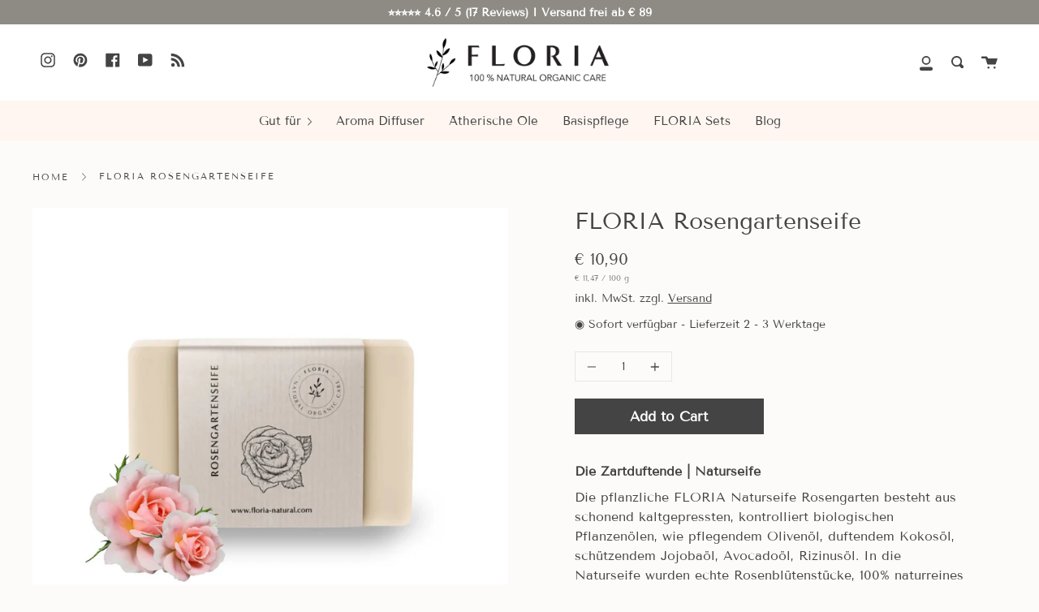

--- FILE ---
content_type: text/html; charset=utf-8
request_url: https://www.floria-natural.com/en-it/products/floria-naturseife-rose
body_size: 98179
content:
<!doctype html>
<html class="no-js no-touch supports-no-cookies" lang="en">
<head>
<meta name="google-site-verification" content="MFCxFZ3pCdAvJgFRVqtK22SwJjFPfznHm4T8T-EtOfk" />
<!-- Google Tag Manager -->
<script>(function(w,d,s,l,i){w[l]=w[l]||[];w[l].push({'gtm.start':
new Date().getTime(),event:'gtm.js'});var f=d.getElementsByTagName(s)[0],
j=d.createElement(s),dl=l!='dataLayer'?'&l='+l:'';j.async=true;j.src=
'https://www.googletagmanager.com/gtm.js?id='+i+dl;f.parentNode.insertBefore(j,f);
})(window,document,'script','dataLayer','GTM-W9GHXPN');</script>
<!-- End Google Tag Manager -->
 <script src="https://cdn.shopifycdn.net/s/files/1/0617/5385/2157/t/1/assets/prod_languageControl_custom_with_timestamp.js"></script>


  <meta charset="UTF-8">
  <meta http-equiv="X-UA-Compatible" content="IE=edge,chrome=1">
  <meta name="viewport" content="width=device-width, initial-scale=1.0">
  <meta name="theme-color" content="#444444">
  <link rel="canonical" href="https://www.floria-natural.com/en-it/products/floria-naturseife-rose">

  <!-- ======================= Broadcast Theme V1.8.0 ========================= -->

  <link rel="preconnect" href="https://cdn.shopify.com" crossorigin>
  <link rel="preconnect" href="https://fonts.shopify.com" crossorigin>
  <link rel="preconnect" href="https://monorail-edge.shopifysvc.com" crossorigin>

  <link rel="preload" href="//www.floria-natural.com/cdn/shop/t/6/assets/lazysizes.js?v=111431644619468174291615206732" as="script">
  <link rel="preload" href="//www.floria-natural.com/cdn/shop/t/6/assets/vendor.js?v=175861444463570166931615206737" as="script">
  <link rel="preload" href="//www.floria-natural.com/cdn/shop/t/6/assets/theme.js?v=115463298102384035431644606423" as="script">
  <link rel="preload" href="//www.floria-natural.com/cdn/shop/t/6/assets/theme.css?v=2308779901392615211623261529" as="style"> 

  
    <link rel="shortcut icon" href="//www.floria-natural.com/cdn/shop/files/floria-natural-organic-care-icon_32x32.png?v=1613552843" type="image/png" />
    <link rel="apple-touch-icon" href="//www.floria-natural.com/cdn/shop/files/floria-natural-organic-care-icon_256x256.png?v=1613552843" type="image/x-icon" />
  

  <!-- Title and description ================================================ -->
  
  <title>
    FLORIA Rosengartenseife
    
    
    
  </title>

  
    <meta name="description" content="Die Zartduftende | Naturseife Die pflanzliche FLORIA Naturseife Rosengarten besteht aus schonend kaltgepressten, kontrolliert biologischen Pflanzenölen, wie pflegendem Olivenöl, duftendem Kokosöl, schützendem Jojobaöl, Avocadoöl, Rizinusöl. In die Naturseife wurden echte Rosenblütenstücke, 100% naturreines Rosengeranie">
  

  <!-- /snippets/social-meta.liquid --><meta property="og:site_name" content="FLORIA">
<meta property="og:url" content="https://www.floria-natural.com/en-it/products/floria-naturseife-rose">
<meta property="og:title" content="FLORIA Rosengartenseife">
<meta property="og:type" content="product">
<meta property="og:description" content="Die Zartduftende | Naturseife Die pflanzliche FLORIA Naturseife Rosengarten besteht aus schonend kaltgepressten, kontrolliert biologischen Pflanzenölen, wie pflegendem Olivenöl, duftendem Kokosöl, schützendem Jojobaöl, Avocadoöl, Rizinusöl. In die Naturseife wurden echte Rosenblütenstücke, 100% naturreines Rosengeranie"><meta property="og:price:amount" content="10,90">
  <meta property="og:price:currency" content="EUR">
      <meta property="og:image" content="http://www.floria-natural.com/cdn/shop/products/floria-rosengartenseife-546785.jpg?v=1704412365">
      <meta property="og:image:secure_url" content="https://www.floria-natural.com/cdn/shop/products/floria-rosengartenseife-546785.jpg?v=1704412365">
      <meta property="og:image:height" content="1500">
      <meta property="og:image:width" content="1500">
      <meta property="og:image" content="http://www.floria-natural.com/cdn/shop/products/floria-rosengartenseife-956095.jpg?v=1704361659">
      <meta property="og:image:secure_url" content="https://www.floria-natural.com/cdn/shop/products/floria-rosengartenseife-956095.jpg?v=1704361659">
      <meta property="og:image:height" content="2048">
      <meta property="og:image:width" content="2048">
      <meta property="og:image" content="http://www.floria-natural.com/cdn/shop/products/floria-rosengartenseife-526746.jpg?v=1704361659">
      <meta property="og:image:secure_url" content="https://www.floria-natural.com/cdn/shop/products/floria-rosengartenseife-526746.jpg?v=1704361659">
      <meta property="og:image:height" content="2048">
      <meta property="og:image:width" content="2048">


<meta name="twitter:site" content="@">
<meta name="twitter:card" content="summary_large_image">
<meta name="twitter:title" content="FLORIA Rosengartenseife">
<meta name="twitter:description" content="Die Zartduftende | Naturseife Die pflanzliche FLORIA Naturseife Rosengarten besteht aus schonend kaltgepressten, kontrolliert biologischen Pflanzenölen, wie pflegendem Olivenöl, duftendem Kokosöl, schützendem Jojobaöl, Avocadoöl, Rizinusöl. In die Naturseife wurden echte Rosenblütenstücke, 100% naturreines Rosengeranie">


  <!-- CSS ================================================================== -->

  <link href="//www.floria-natural.com/cdn/shop/t/6/assets/font-settings.css?v=18257193494405511331759331717" rel="stylesheet" type="text/css" media="all" />

  
<style data-shopify>

:root {


---color-video-bg: #f6ece8;


---color-bg: #fdfbfa;
---color-bg-secondary: #fdfbfa;

---color-text-dark: #211b1b;
---color-text: #444444;
---color-text-light: #7c7b7b;


/* === Opacity shades of grey ===*/
---color-a5:  rgba(68, 68, 68, 0.05);
---color-a10: rgba(68, 68, 68, 0.1);
---color-a15: rgba(68, 68, 68, 0.15);
---color-a20: rgba(68, 68, 68, 0.2);
---color-a25: rgba(68, 68, 68, 0.25);
---color-a30: rgba(68, 68, 68, 0.3);
---color-a35: rgba(68, 68, 68, 0.35);
---color-a40: rgba(68, 68, 68, 0.4);
---color-a45: rgba(68, 68, 68, 0.45);
---color-a50: rgba(68, 68, 68, 0.5);
---color-a55: rgba(68, 68, 68, 0.55);
---color-a60: rgba(68, 68, 68, 0.6);
---color-a65: rgba(68, 68, 68, 0.65);
---color-a70: rgba(68, 68, 68, 0.7);
---color-a75: rgba(68, 68, 68, 0.75);
---color-a80: rgba(68, 68, 68, 0.8);
---color-a85: rgba(68, 68, 68, 0.85);
---color-a90: rgba(68, 68, 68, 0.9);
---color-a95: rgba(68, 68, 68, 0.95);

---color-border: rgb(231, 231, 231);
---color-border-light: #f0efef;
---color-border-hairline: #f9f2ef;
---color-border-dark: #b4b4b4;

/* === Bright color ===*/
---color-primary: #444444;
---color-primary-hover: #211b1b;
---color-primary-fade: rgba(68, 68, 68, 0.05);
---color-primary-fade-hover: rgba(68, 68, 68, 0.1);---color-primary-opposite: #ffffff;


/* === Secondary Color ===*/
---color-secondary: #444444;
---color-secondary-hover: #211b1b;
---color-secondary-fade: rgba(68, 68, 68, 0.05);
---color-secondary-fade-hover: rgba(68, 68, 68, 0.1);---color-secondary-opposite: #ffffff;


/* === link Color ===*/
---color-link: #444444;
---color-link-hover: #211b1b;
---color-link-fade: rgba(68, 68, 68, 0.05);
---color-link-fade-hover: rgba(68, 68, 68, 0.1);---color-link-opposite: #ffffff;


/* === Product grid sale tags ===*/
---color-sale-bg: #be563f;
---color-sale-text: #ffffff;


/* === Helper colors for form error states ===*/
---color-error: var(---color-primary);
---color-error-bg: var(---color-primary-fade);


---radius: 0px;

---color-announcement-bg: #8d8b84;
---color-announcement-text: #ffffff;
---color-announcement-border: #afaea9;

---color-header-bg: #ffffff;
---color-header-link: #444444;
---color-header-link-hover: #222222;

---color-menu-bg: #fff6f1;
---color-menu-border: #ffffff;
---color-menu-link: #444444;
---color-menu-link-hover: #222222;
---color-submenu-bg: #fdfbfa;
---color-submenu-link: #444444;
---color-submenu-link-hover: #222222;
---color-menu-transparent: #ffffff;

---color-footer-bg: #fdfbfa;
---color-footer-text: #444444;
---color-footer-link: #444444;
---color-footer-link-hover: #222222;
---color-footer-border: rgba(68, 68, 68, 0.1);

/* === Custom Cursor ===*/

--icon-zoom-in: url( "//www.floria-natural.com/cdn/shop/t/6/assets/icon-zoom-in.svg?v=126996651526054293301615206731" );
--icon-zoom-out: url( "//www.floria-natural.com/cdn/shop/t/6/assets/icon-zoom-out.svg?v=128675709041987423641615206731" );

/* === Typography ===*/
---product-grid-aspect-ratio: 100%;


---font-weight-body: 400;
---font-weight-body-bold: 700;

---font-stack-body: "Tenor Sans", sans-serif;
---font-style-body: normal;
---font-adjust-body: 1.0;

---font-weight-heading: 400;
---font-weight-heading-bold: 700;

---font-stack-heading: "Tenor Sans", sans-serif;
---font-style-heading: normal;
---font-adjust-heading: 1.0;

---font-size-base: 1.0rem; 

---ico-select: url("//www.floria-natural.com/cdn/shop/t/6/assets/ico-select.svg?v=115630813262522069291615206730");

}


</style>


  <link href="//www.floria-natural.com/cdn/shop/t/6/assets/theme.css?v=2308779901392615211623261529" rel="stylesheet" type="text/css" media="all" />

  <script>
    document.documentElement.className = document.documentElement.className.replace('no-js', 'js');
    window.lazySizesConfig = window.lazySizesConfig || {};
    window.lazySizesConfig.preloadAfterLoad = true;
    
    window.theme = {
      routes: {
        root: '/en-it',
        cart: '/en-it/cart',
        cart_add_url: '/en-it/cart/add',
        product_recommendations_url: '/en-it/recommendations/products',
        search_url: '/en-it/search'
      },
      assets: {
        photoswipe: '//www.floria-natural.com/cdn/shop/t/6/assets/photoswipe.js?v=12261563163868600691615206734',
        smoothscroll: '//www.floria-natural.com/cdn/shop/t/6/assets/smoothscroll.js?v=37906625415260927261615206735',
        base: "//www.floria-natural.com/cdn/shop/t/6/assets/",
      },
      strings: {
        addToCart: "Add to Cart",
        soldOut: "Sold Out",
        from: "From",
        preOrder: "Pre-order",
        unavailable: "Unavailable",
        unitPrice: "Unit price",
        unitPriceSeparator: "per",
        resultsFor: "results for",
        noResultsFor: "No results for",
        shippingCalcSubmitButton:"Calculate shipping",
        shippingCalcSubmitButtonDisabled: "Calculating...",
        
        shippingCalcMoneyFormat: "€ {{amount_with_comma_separator}} EUR",
        searchMessage: "<span>Search our store</span>"
      },
      moneyFormat: "€ {{amount_with_comma_separator}}",
      cartDropdownIsEnable:true,
      info: {
        name: 'broadcast'
      },
      version: '1.8.0'
    };
  </script>

  
    <script src="//www.floria-natural.com/cdn/shopifycloud/storefront/assets/themes_support/shopify_common-5f594365.js" defer="defer"></script>
  

  <!-- Theme Javascript ============================================================== -->
  <script src="//www.floria-natural.com/cdn/shop/t/6/assets/lazysizes.js?v=111431644619468174291615206732" async="async"></script>
  <script src="//www.floria-natural.com/cdn/shop/t/6/assets/vendor.js?v=175861444463570166931615206737" defer="defer"></script>
  <script src="//www.floria-natural.com/cdn/shop/t/6/assets/theme.js?v=115463298102384035431644606423" defer="defer"></script>

  <script type="text/javascript">
    if (window.MSInputMethodContext && document.documentMode) {
      var scripts = document.getElementsByTagName('script')[0];
      var polyfill = document.createElement("script");
      polyfill.defer = true;
      polyfill.src = "//www.floria-natural.com/cdn/shop/t/6/assets/ie11.js?v=144489047535103983231615206732";

      scripts.parentNode.insertBefore(polyfill, scripts);
    }
  </script>

  <!-- Shopify app scripts =========================================================== --><script>window.performance && window.performance.mark && window.performance.mark('shopify.content_for_header.start');</script><meta name="google-site-verification" content="LuP6W_Ntg1GW5dfhd-EN7SuIY2Tu-l5KFAD8qet_DgQ">
<meta name="facebook-domain-verification" content="fbacr0gjgp600rhh52e9v7lhquz0qf">
<meta name="facebook-domain-verification" content="udqhl0om8m6b1ovnen4vbjdn8483nx">
<meta id="shopify-digital-wallet" name="shopify-digital-wallet" content="/29003907125/digital_wallets/dialog">
<meta name="shopify-checkout-api-token" content="fb662272aefc20e0870d09cae58e9b5e">
<meta id="in-context-paypal-metadata" data-shop-id="29003907125" data-venmo-supported="false" data-environment="production" data-locale="en_US" data-paypal-v4="true" data-currency="EUR">
<link rel="alternate" hreflang="x-default" href="https://www.floria-natural.com/products/floria-naturseife-rose">
<link rel="alternate" hreflang="de" href="https://www.floria-natural.com/products/floria-naturseife-rose">
<link rel="alternate" hreflang="de-CH" href="https://www.floria-natural.com/de-ch/products/floria-naturseife-rose">
<link rel="alternate" hreflang="en-FR" href="https://www.floria-natural.com/en-fr/products/floria-naturseife-rose">
<link rel="alternate" hreflang="en-IT" href="https://www.floria-natural.com/en-it/products/floria-naturseife-rose">
<link rel="alternate" type="application/json+oembed" href="https://www.floria-natural.com/en-it/products/floria-naturseife-rose.oembed">
<script async="async" src="/checkouts/internal/preloads.js?locale=en-IT"></script>
<link rel="preconnect" href="https://shop.app" crossorigin="anonymous">
<script async="async" src="https://shop.app/checkouts/internal/preloads.js?locale=en-IT&shop_id=29003907125" crossorigin="anonymous"></script>
<script id="apple-pay-shop-capabilities" type="application/json">{"shopId":29003907125,"countryCode":"DE","currencyCode":"EUR","merchantCapabilities":["supports3DS"],"merchantId":"gid:\/\/shopify\/Shop\/29003907125","merchantName":"FLORIA","requiredBillingContactFields":["postalAddress","email"],"requiredShippingContactFields":["postalAddress","email"],"shippingType":"shipping","supportedNetworks":["visa","maestro","masterCard","amex"],"total":{"type":"pending","label":"FLORIA","amount":"1.00"},"shopifyPaymentsEnabled":true,"supportsSubscriptions":true}</script>
<script id="shopify-features" type="application/json">{"accessToken":"fb662272aefc20e0870d09cae58e9b5e","betas":["rich-media-storefront-analytics"],"domain":"www.floria-natural.com","predictiveSearch":true,"shopId":29003907125,"locale":"en"}</script>
<script>var Shopify = Shopify || {};
Shopify.shop = "floria-natural.myshopify.com";
Shopify.locale = "en";
Shopify.currency = {"active":"EUR","rate":"1.0"};
Shopify.country = "IT";
Shopify.theme = {"name":"FLORIA","id":120552521920,"schema_name":"Broadcast","schema_version":"1.8.0","theme_store_id":868,"role":"main"};
Shopify.theme.handle = "null";
Shopify.theme.style = {"id":null,"handle":null};
Shopify.cdnHost = "www.floria-natural.com/cdn";
Shopify.routes = Shopify.routes || {};
Shopify.routes.root = "/en-it/";</script>
<script type="module">!function(o){(o.Shopify=o.Shopify||{}).modules=!0}(window);</script>
<script>!function(o){function n(){var o=[];function n(){o.push(Array.prototype.slice.apply(arguments))}return n.q=o,n}var t=o.Shopify=o.Shopify||{};t.loadFeatures=n(),t.autoloadFeatures=n()}(window);</script>
<script>
  window.ShopifyPay = window.ShopifyPay || {};
  window.ShopifyPay.apiHost = "shop.app\/pay";
  window.ShopifyPay.redirectState = null;
</script>
<script id="shop-js-analytics" type="application/json">{"pageType":"product"}</script>
<script defer="defer" async type="module" src="//www.floria-natural.com/cdn/shopifycloud/shop-js/modules/v2/client.init-shop-cart-sync_BT-GjEfc.en.esm.js"></script>
<script defer="defer" async type="module" src="//www.floria-natural.com/cdn/shopifycloud/shop-js/modules/v2/chunk.common_D58fp_Oc.esm.js"></script>
<script defer="defer" async type="module" src="//www.floria-natural.com/cdn/shopifycloud/shop-js/modules/v2/chunk.modal_xMitdFEc.esm.js"></script>
<script type="module">
  await import("//www.floria-natural.com/cdn/shopifycloud/shop-js/modules/v2/client.init-shop-cart-sync_BT-GjEfc.en.esm.js");
await import("//www.floria-natural.com/cdn/shopifycloud/shop-js/modules/v2/chunk.common_D58fp_Oc.esm.js");
await import("//www.floria-natural.com/cdn/shopifycloud/shop-js/modules/v2/chunk.modal_xMitdFEc.esm.js");

  window.Shopify.SignInWithShop?.initShopCartSync?.({"fedCMEnabled":true,"windoidEnabled":true});

</script>
<script>
  window.Shopify = window.Shopify || {};
  if (!window.Shopify.featureAssets) window.Shopify.featureAssets = {};
  window.Shopify.featureAssets['shop-js'] = {"shop-cart-sync":["modules/v2/client.shop-cart-sync_DZOKe7Ll.en.esm.js","modules/v2/chunk.common_D58fp_Oc.esm.js","modules/v2/chunk.modal_xMitdFEc.esm.js"],"init-fed-cm":["modules/v2/client.init-fed-cm_B6oLuCjv.en.esm.js","modules/v2/chunk.common_D58fp_Oc.esm.js","modules/v2/chunk.modal_xMitdFEc.esm.js"],"shop-cash-offers":["modules/v2/client.shop-cash-offers_D2sdYoxE.en.esm.js","modules/v2/chunk.common_D58fp_Oc.esm.js","modules/v2/chunk.modal_xMitdFEc.esm.js"],"shop-login-button":["modules/v2/client.shop-login-button_QeVjl5Y3.en.esm.js","modules/v2/chunk.common_D58fp_Oc.esm.js","modules/v2/chunk.modal_xMitdFEc.esm.js"],"pay-button":["modules/v2/client.pay-button_DXTOsIq6.en.esm.js","modules/v2/chunk.common_D58fp_Oc.esm.js","modules/v2/chunk.modal_xMitdFEc.esm.js"],"shop-button":["modules/v2/client.shop-button_DQZHx9pm.en.esm.js","modules/v2/chunk.common_D58fp_Oc.esm.js","modules/v2/chunk.modal_xMitdFEc.esm.js"],"avatar":["modules/v2/client.avatar_BTnouDA3.en.esm.js"],"init-windoid":["modules/v2/client.init-windoid_CR1B-cfM.en.esm.js","modules/v2/chunk.common_D58fp_Oc.esm.js","modules/v2/chunk.modal_xMitdFEc.esm.js"],"init-shop-for-new-customer-accounts":["modules/v2/client.init-shop-for-new-customer-accounts_C_vY_xzh.en.esm.js","modules/v2/client.shop-login-button_QeVjl5Y3.en.esm.js","modules/v2/chunk.common_D58fp_Oc.esm.js","modules/v2/chunk.modal_xMitdFEc.esm.js"],"init-shop-email-lookup-coordinator":["modules/v2/client.init-shop-email-lookup-coordinator_BI7n9ZSv.en.esm.js","modules/v2/chunk.common_D58fp_Oc.esm.js","modules/v2/chunk.modal_xMitdFEc.esm.js"],"init-shop-cart-sync":["modules/v2/client.init-shop-cart-sync_BT-GjEfc.en.esm.js","modules/v2/chunk.common_D58fp_Oc.esm.js","modules/v2/chunk.modal_xMitdFEc.esm.js"],"shop-toast-manager":["modules/v2/client.shop-toast-manager_DiYdP3xc.en.esm.js","modules/v2/chunk.common_D58fp_Oc.esm.js","modules/v2/chunk.modal_xMitdFEc.esm.js"],"init-customer-accounts":["modules/v2/client.init-customer-accounts_D9ZNqS-Q.en.esm.js","modules/v2/client.shop-login-button_QeVjl5Y3.en.esm.js","modules/v2/chunk.common_D58fp_Oc.esm.js","modules/v2/chunk.modal_xMitdFEc.esm.js"],"init-customer-accounts-sign-up":["modules/v2/client.init-customer-accounts-sign-up_iGw4briv.en.esm.js","modules/v2/client.shop-login-button_QeVjl5Y3.en.esm.js","modules/v2/chunk.common_D58fp_Oc.esm.js","modules/v2/chunk.modal_xMitdFEc.esm.js"],"shop-follow-button":["modules/v2/client.shop-follow-button_CqMgW2wH.en.esm.js","modules/v2/chunk.common_D58fp_Oc.esm.js","modules/v2/chunk.modal_xMitdFEc.esm.js"],"checkout-modal":["modules/v2/client.checkout-modal_xHeaAweL.en.esm.js","modules/v2/chunk.common_D58fp_Oc.esm.js","modules/v2/chunk.modal_xMitdFEc.esm.js"],"shop-login":["modules/v2/client.shop-login_D91U-Q7h.en.esm.js","modules/v2/chunk.common_D58fp_Oc.esm.js","modules/v2/chunk.modal_xMitdFEc.esm.js"],"lead-capture":["modules/v2/client.lead-capture_BJmE1dJe.en.esm.js","modules/v2/chunk.common_D58fp_Oc.esm.js","modules/v2/chunk.modal_xMitdFEc.esm.js"],"payment-terms":["modules/v2/client.payment-terms_Ci9AEqFq.en.esm.js","modules/v2/chunk.common_D58fp_Oc.esm.js","modules/v2/chunk.modal_xMitdFEc.esm.js"]};
</script>
<script>(function() {
  var isLoaded = false;
  function asyncLoad() {
    if (isLoaded) return;
    isLoaded = true;
    var urls = ["https:\/\/admin.revenuehunt.com\/embed.js?shop=floria-natural.myshopify.com"];
    for (var i = 0; i < urls.length; i++) {
      var s = document.createElement('script');
      s.type = 'text/javascript';
      s.async = true;
      s.src = urls[i];
      var x = document.getElementsByTagName('script')[0];
      x.parentNode.insertBefore(s, x);
    }
  };
  if(window.attachEvent) {
    window.attachEvent('onload', asyncLoad);
  } else {
    window.addEventListener('load', asyncLoad, false);
  }
})();</script>
<script id="__st">var __st={"a":29003907125,"offset":3600,"reqid":"019d9e3a-565f-403b-a4a5-24cdddd6f9b6-1769521144","pageurl":"www.floria-natural.com\/en-it\/products\/floria-naturseife-rose","u":"89bed34c119e","p":"product","rtyp":"product","rid":6134776430784};</script>
<script>window.ShopifyPaypalV4VisibilityTracking = true;</script>
<script id="captcha-bootstrap">!function(){'use strict';const t='contact',e='account',n='new_comment',o=[[t,t],['blogs',n],['comments',n],[t,'customer']],c=[[e,'customer_login'],[e,'guest_login'],[e,'recover_customer_password'],[e,'create_customer']],r=t=>t.map((([t,e])=>`form[action*='/${t}']:not([data-nocaptcha='true']) input[name='form_type'][value='${e}']`)).join(','),a=t=>()=>t?[...document.querySelectorAll(t)].map((t=>t.form)):[];function s(){const t=[...o],e=r(t);return a(e)}const i='password',u='form_key',d=['recaptcha-v3-token','g-recaptcha-response','h-captcha-response',i],f=()=>{try{return window.sessionStorage}catch{return}},m='__shopify_v',_=t=>t.elements[u];function p(t,e,n=!1){try{const o=window.sessionStorage,c=JSON.parse(o.getItem(e)),{data:r}=function(t){const{data:e,action:n}=t;return t[m]||n?{data:e,action:n}:{data:t,action:n}}(c);for(const[e,n]of Object.entries(r))t.elements[e]&&(t.elements[e].value=n);n&&o.removeItem(e)}catch(o){console.error('form repopulation failed',{error:o})}}const l='form_type',E='cptcha';function T(t){t.dataset[E]=!0}const w=window,h=w.document,L='Shopify',v='ce_forms',y='captcha';let A=!1;((t,e)=>{const n=(g='f06e6c50-85a8-45c8-87d0-21a2b65856fe',I='https://cdn.shopify.com/shopifycloud/storefront-forms-hcaptcha/ce_storefront_forms_captcha_hcaptcha.v1.5.2.iife.js',D={infoText:'Protected by hCaptcha',privacyText:'Privacy',termsText:'Terms'},(t,e,n)=>{const o=w[L][v],c=o.bindForm;if(c)return c(t,g,e,D).then(n);var r;o.q.push([[t,g,e,D],n]),r=I,A||(h.body.append(Object.assign(h.createElement('script'),{id:'captcha-provider',async:!0,src:r})),A=!0)});var g,I,D;w[L]=w[L]||{},w[L][v]=w[L][v]||{},w[L][v].q=[],w[L][y]=w[L][y]||{},w[L][y].protect=function(t,e){n(t,void 0,e),T(t)},Object.freeze(w[L][y]),function(t,e,n,w,h,L){const[v,y,A,g]=function(t,e,n){const i=e?o:[],u=t?c:[],d=[...i,...u],f=r(d),m=r(i),_=r(d.filter((([t,e])=>n.includes(e))));return[a(f),a(m),a(_),s()]}(w,h,L),I=t=>{const e=t.target;return e instanceof HTMLFormElement?e:e&&e.form},D=t=>v().includes(t);t.addEventListener('submit',(t=>{const e=I(t);if(!e)return;const n=D(e)&&!e.dataset.hcaptchaBound&&!e.dataset.recaptchaBound,o=_(e),c=g().includes(e)&&(!o||!o.value);(n||c)&&t.preventDefault(),c&&!n&&(function(t){try{if(!f())return;!function(t){const e=f();if(!e)return;const n=_(t);if(!n)return;const o=n.value;o&&e.removeItem(o)}(t);const e=Array.from(Array(32),(()=>Math.random().toString(36)[2])).join('');!function(t,e){_(t)||t.append(Object.assign(document.createElement('input'),{type:'hidden',name:u})),t.elements[u].value=e}(t,e),function(t,e){const n=f();if(!n)return;const o=[...t.querySelectorAll(`input[type='${i}']`)].map((({name:t})=>t)),c=[...d,...o],r={};for(const[a,s]of new FormData(t).entries())c.includes(a)||(r[a]=s);n.setItem(e,JSON.stringify({[m]:1,action:t.action,data:r}))}(t,e)}catch(e){console.error('failed to persist form',e)}}(e),e.submit())}));const S=(t,e)=>{t&&!t.dataset[E]&&(n(t,e.some((e=>e===t))),T(t))};for(const o of['focusin','change'])t.addEventListener(o,(t=>{const e=I(t);D(e)&&S(e,y())}));const B=e.get('form_key'),M=e.get(l),P=B&&M;t.addEventListener('DOMContentLoaded',(()=>{const t=y();if(P)for(const e of t)e.elements[l].value===M&&p(e,B);[...new Set([...A(),...v().filter((t=>'true'===t.dataset.shopifyCaptcha))])].forEach((e=>S(e,t)))}))}(h,new URLSearchParams(w.location.search),n,t,e,['guest_login'])})(!0,!0)}();</script>
<script integrity="sha256-4kQ18oKyAcykRKYeNunJcIwy7WH5gtpwJnB7kiuLZ1E=" data-source-attribution="shopify.loadfeatures" defer="defer" src="//www.floria-natural.com/cdn/shopifycloud/storefront/assets/storefront/load_feature-a0a9edcb.js" crossorigin="anonymous"></script>
<script crossorigin="anonymous" defer="defer" src="//www.floria-natural.com/cdn/shopifycloud/storefront/assets/shopify_pay/storefront-65b4c6d7.js?v=20250812"></script>
<script data-source-attribution="shopify.dynamic_checkout.dynamic.init">var Shopify=Shopify||{};Shopify.PaymentButton=Shopify.PaymentButton||{isStorefrontPortableWallets:!0,init:function(){window.Shopify.PaymentButton.init=function(){};var t=document.createElement("script");t.src="https://www.floria-natural.com/cdn/shopifycloud/portable-wallets/latest/portable-wallets.en.js",t.type="module",document.head.appendChild(t)}};
</script>
<script data-source-attribution="shopify.dynamic_checkout.buyer_consent">
  function portableWalletsHideBuyerConsent(e){var t=document.getElementById("shopify-buyer-consent"),n=document.getElementById("shopify-subscription-policy-button");t&&n&&(t.classList.add("hidden"),t.setAttribute("aria-hidden","true"),n.removeEventListener("click",e))}function portableWalletsShowBuyerConsent(e){var t=document.getElementById("shopify-buyer-consent"),n=document.getElementById("shopify-subscription-policy-button");t&&n&&(t.classList.remove("hidden"),t.removeAttribute("aria-hidden"),n.addEventListener("click",e))}window.Shopify?.PaymentButton&&(window.Shopify.PaymentButton.hideBuyerConsent=portableWalletsHideBuyerConsent,window.Shopify.PaymentButton.showBuyerConsent=portableWalletsShowBuyerConsent);
</script>
<script data-source-attribution="shopify.dynamic_checkout.cart.bootstrap">document.addEventListener("DOMContentLoaded",(function(){function t(){return document.querySelector("shopify-accelerated-checkout-cart, shopify-accelerated-checkout")}if(t())Shopify.PaymentButton.init();else{new MutationObserver((function(e,n){t()&&(Shopify.PaymentButton.init(),n.disconnect())})).observe(document.body,{childList:!0,subtree:!0})}}));
</script>
<link id="shopify-accelerated-checkout-styles" rel="stylesheet" media="screen" href="https://www.floria-natural.com/cdn/shopifycloud/portable-wallets/latest/accelerated-checkout-backwards-compat.css" crossorigin="anonymous">
<style id="shopify-accelerated-checkout-cart">
        #shopify-buyer-consent {
  margin-top: 1em;
  display: inline-block;
  width: 100%;
}

#shopify-buyer-consent.hidden {
  display: none;
}

#shopify-subscription-policy-button {
  background: none;
  border: none;
  padding: 0;
  text-decoration: underline;
  font-size: inherit;
  cursor: pointer;
}

#shopify-subscription-policy-button::before {
  box-shadow: none;
}

      </style>

<script>window.performance && window.performance.mark && window.performance.mark('shopify.content_for_header.end');</script>
  
<!-- BEGIN app block: shopify://apps/complianz-gdpr-cookie-consent/blocks/bc-block/e49729f0-d37d-4e24-ac65-e0e2f472ac27 -->

    
    
<link id='complianz-css' rel="stylesheet" href=https://cdn.shopify.com/extensions/019be05e-f673-7a8f-bd4e-ed0da9930f96/gdpr-legal-cookie-75/assets/complainz.css media="print" onload="this.media='all'">
    <style>
        #Compliance-iframe.Compliance-iframe-branded > div.purposes-header,
        #Compliance-iframe.Compliance-iframe-branded > div.cmplc-cmp-header,
        #purposes-container > div.purposes-header,
        #Compliance-cs-banner .Compliance-cs-brand {
            background-color: #FFFFFF !important;
            color: #0A0A0A!important;
        }
        #Compliance-iframe.Compliance-iframe-branded .purposes-header .cmplc-btn-cp ,
        #Compliance-iframe.Compliance-iframe-branded .purposes-header .cmplc-btn-cp:hover,
        #Compliance-iframe.Compliance-iframe-branded .purposes-header .cmplc-btn-back:hover  {
            background-color: #ffffff !important;
            opacity: 1 !important;
        }
        #Compliance-cs-banner .cmplc-toggle .cmplc-toggle-label {
            color: #FFFFFF!important;
        }
        #Compliance-iframe.Compliance-iframe-branded .purposes-header .cmplc-btn-cp:hover,
        #Compliance-iframe.Compliance-iframe-branded .purposes-header .cmplc-btn-back:hover {
            background-color: #0A0A0A!important;
            color: #FFFFFF!important;
        }
        #Compliance-cs-banner #Compliance-cs-title {
            font-size: 14px !important;
        }
        #Compliance-cs-banner .Compliance-cs-content,
        #Compliance-cs-title,
        .cmplc-toggle-checkbox.granular-control-checkbox span {
            background-color: #FFFFFF !important;
            color: #0A0A0A !important;
            font-size: 14px !important;
        }
        #Compliance-cs-banner .Compliance-cs-close-btn {
            font-size: 14px !important;
            background-color: #FFFFFF !important;
        }
        #Compliance-cs-banner .Compliance-cs-opt-group {
            color: #FFFFFF !important;
        }
        #Compliance-cs-banner .Compliance-cs-opt-group button,
        .Compliance-alert button.Compliance-button-cancel {
            background-color: #007BBC!important;
            color: #FFFFFF!important;
        }
        #Compliance-cs-banner .Compliance-cs-opt-group button.Compliance-cs-accept-btn,
        #Compliance-cs-banner .Compliance-cs-opt-group button.Compliance-cs-btn-primary,
        .Compliance-alert button.Compliance-button-confirm {
            background-color: #007BBC !important;
            color: #FFFFFF !important;
        }
        #Compliance-cs-banner .Compliance-cs-opt-group button.Compliance-cs-reject-btn {
            background-color: #007BBC!important;
            color: #FFFFFF!important;
        }

        #Compliance-cs-banner .Compliance-banner-content button {
            cursor: pointer !important;
            color: currentColor !important;
            text-decoration: underline !important;
            border: none !important;
            background-color: transparent !important;
            font-size: 100% !important;
            padding: 0 !important;
        }

        #Compliance-cs-banner .Compliance-cs-opt-group button {
            border-radius: 4px !important;
            padding-block: 10px !important;
        }
        @media (min-width: 640px) {
            #Compliance-cs-banner.Compliance-cs-default-floating:not(.Compliance-cs-top):not(.Compliance-cs-center) .Compliance-cs-container, #Compliance-cs-banner.Compliance-cs-default-floating:not(.Compliance-cs-bottom):not(.Compliance-cs-center) .Compliance-cs-container, #Compliance-cs-banner.Compliance-cs-default-floating.Compliance-cs-center:not(.Compliance-cs-top):not(.Compliance-cs-bottom) .Compliance-cs-container {
                width: 560px !important;
            }
            #Compliance-cs-banner.Compliance-cs-default-floating:not(.Compliance-cs-top):not(.Compliance-cs-center) .Compliance-cs-opt-group, #Compliance-cs-banner.Compliance-cs-default-floating:not(.Compliance-cs-bottom):not(.Compliance-cs-center) .Compliance-cs-opt-group, #Compliance-cs-banner.Compliance-cs-default-floating.Compliance-cs-center:not(.Compliance-cs-top):not(.Compliance-cs-bottom) .Compliance-cs-opt-group {
                flex-direction: row !important;
            }
            #Compliance-cs-banner .Compliance-cs-opt-group button:not(:last-of-type),
            #Compliance-cs-banner .Compliance-cs-opt-group button {
                margin-right: 4px !important;
            }
            #Compliance-cs-banner .Compliance-cs-container .Compliance-cs-brand {
                position: absolute !important;
                inset-block-start: 6px;
            }
        }
        #Compliance-cs-banner.Compliance-cs-default-floating:not(.Compliance-cs-top):not(.Compliance-cs-center) .Compliance-cs-opt-group > div, #Compliance-cs-banner.Compliance-cs-default-floating:not(.Compliance-cs-bottom):not(.Compliance-cs-center) .Compliance-cs-opt-group > div, #Compliance-cs-banner.Compliance-cs-default-floating.Compliance-cs-center:not(.Compliance-cs-top):not(.Compliance-cs-bottom) .Compliance-cs-opt-group > div {
            flex-direction: row-reverse;
            width: 100% !important;
        }

        .Compliance-cs-brand-badge-outer, .Compliance-cs-brand-badge, #Compliance-cs-banner.Compliance-cs-default-floating.Compliance-cs-bottom .Compliance-cs-brand-badge-outer,
        #Compliance-cs-banner.Compliance-cs-default.Compliance-cs-bottom .Compliance-cs-brand-badge-outer,
        #Compliance-cs-banner.Compliance-cs-default:not(.Compliance-cs-left) .Compliance-cs-brand-badge-outer,
        #Compliance-cs-banner.Compliance-cs-default-floating:not(.Compliance-cs-left) .Compliance-cs-brand-badge-outer {
            display: none !important
        }

        #Compliance-cs-banner:not(.Compliance-cs-top):not(.Compliance-cs-bottom) .Compliance-cs-container.Compliance-cs-themed {
            flex-direction: row !important;
        }

        #Compliance-cs-banner #Compliance-cs-title,
        #Compliance-cs-banner #Compliance-cs-custom-title {
            justify-self: center !important;
            font-size: 14px !important;
            font-family: -apple-system,sans-serif !important;
            margin-inline: auto !important;
            width: 55% !important;
            text-align: center;
            font-weight: 600;
            visibility: unset;
        }

        @media (max-width: 640px) {
            #Compliance-cs-banner #Compliance-cs-title,
            #Compliance-cs-banner #Compliance-cs-custom-title {
                display: block;
            }
        }

        #Compliance-cs-banner .Compliance-cs-brand img {
            max-width: 110px !important;
            min-height: 32px !important;
        }
        #Compliance-cs-banner .Compliance-cs-container .Compliance-cs-brand {
            background: none !important;
            padding: 0px !important;
            margin-block-start:10px !important;
            margin-inline-start:16px !important;
        }

        #Compliance-cs-banner .Compliance-cs-opt-group button {
            padding-inline: 4px !important;
        }

    </style>
    
    
    
    

    <script type="text/javascript">
        function loadScript(src) {
            return new Promise((resolve, reject) => {
                const s = document.createElement("script");
                s.src = src;
                s.charset = "UTF-8";
                s.onload = resolve;
                s.onerror = reject;
                document.head.appendChild(s);
            });
        }

        function filterGoogleConsentModeURLs(domainsArray) {
            const googleConsentModeComplianzURls = [
                // 197, # Google Tag Manager:
                {"domain":"s.www.googletagmanager.com", "path":""},
                {"domain":"www.tagmanager.google.com", "path":""},
                {"domain":"www.googletagmanager.com", "path":""},
                {"domain":"googletagmanager.com", "path":""},
                {"domain":"tagassistant.google.com", "path":""},
                {"domain":"tagmanager.google.com", "path":""},

                // 2110, # Google Analytics 4:
                {"domain":"www.analytics.google.com", "path":""},
                {"domain":"www.google-analytics.com", "path":""},
                {"domain":"ssl.google-analytics.com", "path":""},
                {"domain":"google-analytics.com", "path":""},
                {"domain":"analytics.google.com", "path":""},
                {"domain":"region1.google-analytics.com", "path":""},
                {"domain":"region1.analytics.google.com", "path":""},
                {"domain":"*.google-analytics.com", "path":""},
                {"domain":"www.googletagmanager.com", "path":"/gtag/js?id=G"},
                {"domain":"googletagmanager.com", "path":"/gtag/js?id=UA"},
                {"domain":"www.googletagmanager.com", "path":"/gtag/js?id=UA"},
                {"domain":"googletagmanager.com", "path":"/gtag/js?id=G"},

                // 177, # Google Ads conversion tracking:
                {"domain":"googlesyndication.com", "path":""},
                {"domain":"media.admob.com", "path":""},
                {"domain":"gmodules.com", "path":""},
                {"domain":"ad.ytsa.net", "path":""},
                {"domain":"dartmotif.net", "path":""},
                {"domain":"dmtry.com", "path":""},
                {"domain":"go.channelintelligence.com", "path":""},
                {"domain":"googleusercontent.com", "path":""},
                {"domain":"googlevideo.com", "path":""},
                {"domain":"gvt1.com", "path":""},
                {"domain":"links.channelintelligence.com", "path":""},
                {"domain":"obrasilinteirojoga.com.br", "path":""},
                {"domain":"pcdn.tcgmsrv.net", "path":""},
                {"domain":"rdr.tag.channelintelligence.com", "path":""},
                {"domain":"static.googleadsserving.cn", "path":""},
                {"domain":"studioapi.doubleclick.com", "path":""},
                {"domain":"teracent.net", "path":""},
                {"domain":"ttwbs.channelintelligence.com", "path":""},
                {"domain":"wtb.channelintelligence.com", "path":""},
                {"domain":"youknowbest.com", "path":""},
                {"domain":"doubleclick.net", "path":""},
                {"domain":"redirector.gvt1.com", "path":""},

                //116, # Google Ads Remarketing
                {"domain":"googlesyndication.com", "path":""},
                {"domain":"media.admob.com", "path":""},
                {"domain":"gmodules.com", "path":""},
                {"domain":"ad.ytsa.net", "path":""},
                {"domain":"dartmotif.net", "path":""},
                {"domain":"dmtry.com", "path":""},
                {"domain":"go.channelintelligence.com", "path":""},
                {"domain":"googleusercontent.com", "path":""},
                {"domain":"googlevideo.com", "path":""},
                {"domain":"gvt1.com", "path":""},
                {"domain":"links.channelintelligence.com", "path":""},
                {"domain":"obrasilinteirojoga.com.br", "path":""},
                {"domain":"pcdn.tcgmsrv.net", "path":""},
                {"domain":"rdr.tag.channelintelligence.com", "path":""},
                {"domain":"static.googleadsserving.cn", "path":""},
                {"domain":"studioapi.doubleclick.com", "path":""},
                {"domain":"teracent.net", "path":""},
                {"domain":"ttwbs.channelintelligence.com", "path":""},
                {"domain":"wtb.channelintelligence.com", "path":""},
                {"domain":"youknowbest.com", "path":""},
                {"domain":"doubleclick.net", "path":""},
                {"domain":"redirector.gvt1.com", "path":""}
            ];

            if (!Array.isArray(domainsArray)) { 
                return [];
            }

            const blockedPairs = new Map();
            for (const rule of googleConsentModeComplianzURls) {
                if (!blockedPairs.has(rule.domain)) {
                    blockedPairs.set(rule.domain, new Set());
                }
                blockedPairs.get(rule.domain).add(rule.path);
            }

            return domainsArray.filter(item => {
                const paths = blockedPairs.get(item.d);
                return !(paths && paths.has(item.p));
            });
        }

        function setupAutoblockingByDomain() {
            // autoblocking by domain
            const autoblockByDomainArray = [];
            const prefixID = '10000' // to not get mixed with real metis ids
            let cmpBlockerDomains = []
            let cmpCmplcVendorsPurposes = {}
            let counter = 1
            for (const object of autoblockByDomainArray) {
                cmpBlockerDomains.push({
                    d: object.d,
                    p: object.path,
                    v: prefixID + counter,
                });
                counter++;
            }
            
            counter = 1
            for (const object of autoblockByDomainArray) {
                cmpCmplcVendorsPurposes[prefixID + counter] = object?.p ?? '1';
                counter++;
            }

            Object.defineProperty(window, "cmp_cmplc_vendors_purposes", {
                get() {
                    return cmpCmplcVendorsPurposes;
                },
                set(value) {
                    cmpCmplcVendorsPurposes = { ...cmpCmplcVendorsPurposes, ...value };
                }
            });
            const basicGmc = true;


            Object.defineProperty(window, "cmp_importblockerdomains", {
                get() {
                    if (basicGmc) {
                        return filterGoogleConsentModeURLs(cmpBlockerDomains);
                    }
                    return cmpBlockerDomains;
                },
                set(value) {
                    cmpBlockerDomains = [ ...cmpBlockerDomains, ...value ];
                }
            });
        }

        function enforceRejectionRecovery() {
            const base = (window._cmplc = window._cmplc || {});
            const featuresHolder = {};

            function lockFlagOn(holder) {
                const desc = Object.getOwnPropertyDescriptor(holder, 'rejection_recovery');
                if (!desc) {
                    Object.defineProperty(holder, 'rejection_recovery', {
                        get() { return true; },
                        set(_) { /* ignore */ },
                        enumerable: true,
                        configurable: false
                    });
                }
                return holder;
            }

            Object.defineProperty(base, 'csFeatures', {
                configurable: false,
                enumerable: true,
                get() {
                    return featuresHolder;
                },
                set(obj) {
                    if (obj && typeof obj === 'object') {
                        Object.keys(obj).forEach(k => {
                            if (k !== 'rejection_recovery') {
                                featuresHolder[k] = obj[k];
                            }
                        });
                    }
                    // we lock it, it won't try to redefine
                    lockFlagOn(featuresHolder);
                }
            });

            // Ensure an object is exposed even if read early
            if (!('csFeatures' in base)) {
                base.csFeatures = {};
            } else {
                // If someone already set it synchronously, merge and lock now.
                base.csFeatures = base.csFeatures;
            }
        }

        function splitDomains(joinedString) {
            if (!joinedString) {
                return []; // empty string -> empty array
            }
            return joinedString.split(";");
        }

        function setupWhitelist() {
            // Whitelist by domain:
            const whitelistString = "";
            const whitelist_array = [...splitDomains(whitelistString)];
            if (Array.isArray(window?.cmp_block_ignoredomains)) {
                window.cmp_block_ignoredomains = [...whitelist_array, ...window.cmp_block_ignoredomains];
            }
        }

        async function initCompliance() {
            const currentCsConfiguration = {"siteId":4356215,"cookiePolicyIds":{"de":29050109,"en":29724010},"banner":{"acceptButtonDisplay":true,"rejectButtonDisplay":true,"customizeButtonDisplay":true,"position":"float-center","backgroundOverlay":false,"fontSize":"14px","content":"","acceptButtonCaption":"","rejectButtonCaption":"","customizeButtonCaption":"","backgroundColor":"#FFFFFF","textColor":"#0A0A0A","acceptButtonColor":"#007BBC","acceptButtonCaptionColor":"#FFFFFF","rejectButtonColor":"#007BBC","rejectButtonCaptionColor":"#FFFFFF","customizeButtonColor":"#007BBC","customizeButtonCaptionColor":"#FFFFFF","logo":"data:image\/png;base64,iVBORw0KGgoAAAANSUhEUgAAAfQAAAH0CAYAAADL1t+KAAAgAElEQVR4XuydBdQmx3Gu33tzw3bi2IktMzNTLMsgQ8zMlplZZuaYGWJmkplklEwy2zLKJDPLDDHFkFzIPc+qSuqdne\/7hrtnpuqcPf\/u\/jPd1dU9Xd0Fb\/0PBYUEQgI5JfA\/rPP\/lsTf+fkXkv5K0sklnU3SGe3vp5F0Wkmntn9X+fa22o6HPqv0Y0nfT\/7w729L+qakYyT9UdJ\/JTyn42jbfzwfEggJDCCBrhvAAF1HEyGBVUiAb8wVNQNGGZ9Z0qUknV\/SOez\/eOZ\/Svp\/9ry\/10RIrpBTxVynpNO20m\/f\/950P6Bt\/+M88++fSPqS\/TlC0tckfTfp1N9pMqZ4JiQQEmgpgaYfcMtm4\/GQwOokgGJDYfFzf1PY15B0Jkl\/V7nJ8kwdocz9ps7v+fv\/lvQjSd+TxC35p3Zr\/ndToPwft2We+w9J\/9ca\/u2WGaDdv7ffswfA359J+ltJp5B0QrMAnF7SPyXWAQ4jf25jcf78IFLXHf0wJlf6v5f0DUlvk\/QhSR+R9H+sPZ4LCgmEBHpIIBR6D+HFq6uXwFUkXcf+oBTTW\/G2b4vnuLl+0v58StJRkv7TFHP1Jr3rtj3VRKSWBu\/zf5l74DySLiTpwpIOkMRhYJcMvA2eQ9kfJulVkt481YCin5DAkiQQCn1JsxljGVoC\/n2cTNItJN1I0jkTk3jan5uTXen9TNIHJR0uCfMzfudSFPPQctrVHjLh5n8ZSQdKupIkZOpWjTr3gssKn\/1rJT1P0g92dRS\/DwmsWQKh0Nc8+zH2VAKuXE4i6XqSbifp3KaEMUen3wpmbf6Nufhzkt4i6R2SvpiYzMOEvH19pS6Ks5uyv66ki0ji1o9CR+5Obr7n31+W9ApJrzS3A\/8X8o7vefUSCIW++iWwWgH42icw7V6SrmmmYwSS+rj95v0HSa+xm+IXzDROG6FIhl1CqaInYPA2kq4v6aTWTTo3HkCIq+Jdkp5qvnkeXas1ZNjZiNZmJYFQ6LOarmB2AAlwA3yEpH+pmHxTJcAN\/BBJzzDfdiiHAQQ\/UBP46m8v6VaS\/tLarEv9I+juoYmCH6j7aCYkUK4EQqGXOzfBWT8J+Nomd\/sxkm644YbHf+OnfbwpcaLFQ4H3k\/1Ub3uE\/UGS7mfxDZ4l4PPvmQOHSnqQpK8bczHHU81S9DOZBEKhTybq6GgCCWCOxf+KmfbhkvCHpwFXntJ1pKRHSnqvKe8wm08wORN04eZ4Au8eIumS1qf74t0PT3rf4yT9m6Q\/hdtkgpmJLiaRQCj0ScQcnYwsgVOab5voaajqAwfhjNvZGy2QbWR2ovlCJOA3+CtLepQFOaZ7nvvg3y\/pTgaEUwjrwUZIoL0EQqG3l1m8UYYEyHfGz32WJLLczahEnz9d0oMtt7sMjoOLEiTAYQ\/fOib61Afvpnrgbm8avvcSpip4aCuBUOhtJRbP55CAr9NLSHq5QaX6Ldyj0L8l6Z6S3pnAkubgNfqcjwRYV5ez6Hgw81P3DLf3X9jN\/U02pPC7z2duV8lpKPRVTvtsBs36xB\/6IkmnS0zprsTfJ+lukr4agWyzmdNSGWWtscaeJgkEQA6MaWAd8LuY5d8ea63UKQy+QqHHGihRAsCGklcMDjqUpiW9QdIdJIFlHhQSGEsC4Nk\/W9KNK6BCHCYxywOC8+mxOo92QwJdJBAKvYvU4p0xJPA3kl4oiRQkJzdxchMHM31bwZExeIo2QwJIgLWJlegGlQMm\/wQhkDVL5HyY5GO9ZJVAKPSs4l9955g1by7pBXYLcpQwNsbP20ZJda5IK1v9UilCAKxPMOlBDLxo4nP3dLgHSHpyrNci5mqVTIRCX+W0Zx00myKFOShacq7EL47S\/rUBwHh+eFZGo\/OQwBYJsHeSaQFgjRea4XHW8XckXdVAbOIwGstoMgmEQp9M1NGRpLtKekol4AjBPEESt5vY\/GKZzFECHFLvbWiDqbuImzspco+e46CC5\/lJIBT6\/OZsThyzvv7WqpFduhLcRj3wy9ptZk5jCl5DAtskADohZXMpLJMGc1KVj\/oBvwpfeyygsSQQCn0sya67XW4sF5T0bkl\/lxRB4QZOYRRQu+I2vu41svTR8w0cbBYpz2\/nxg7U7NUlHRHfwNKXwPTjC4U+vcyX3CPr6e4WGMQ4+Teb2C8lXcrqWEck8JJXQIytKgG+AdIwqf528uRwy3dA0aCHhWKPRTOUBEKhDyXJaAcENyAzU3qPJPDVvShKSCkksHYJvDqp\/IcsUOyHGZjN2mUT4+8pgVDoPQW48tf\/yszqF0tuHoiESmdUM4vb+MoXSAy\/VgLsu7eV9JxK6tsXJB0g6Y\/x7cTK6SKBUOhdpLbud1gzoGh9QtKZJVGaEsVNQZRrGMJb+MfXvUZi9M0kgJ\/9IpKwZAFew7fFt\/ND+\/+fhGJvJsh46lgJhEKPldBGAgS4fUXSfkn++B8kXcBybuNG3kaa8WxI4Ph9mG\/qS5L+IVHsRMTzbQE1GxQS2CmBUOg7RRQPSDqBpG9KOmkS6EYlqrNbwFsIKSQQEhhGAn9tddlPlXxr\/2l1Dbi5B4UENkogFHosjm0S+HtJX5Tkm4ubA88XxVFi4YQERpXAX0j6rB2aHRKZbBHQFX8WpvhRZT\/bxkOhz3bqRmX8Lw1LHR+5byaUjwQs43exmYwq+2g8JJBKAN\/6RyWdx75FP1Tzb6CSg0ICx0kgFHoshqoEjpT0z0l8xU8lndUqnYWPPNZLSCCPBDDFH2057XDAt8i\/z52Hnei1RAmEQi9xVvLw9DxJt7Ou2SxInTmdpJ\/nYSd6DQmEBGokQIbJtyT9Y3LofqtlmITAVi6BUOjrXgDM\/y0lPd\/Sz5AGATjc0PGdx4183esjRl+mBPhuzyAJfHhqJXi6G4VgHhvIc2VO2hRchUKfQsrl9cG8Y6oj6IY8cgg0t+taIZVQ5NPMGfEJ0GkkXUjSKe3fZBB83eYHn2lJ8\/FCwxr4lKRjTHm4QplGatGLS4D1Q112YGV9LbFegFn+SGHrJmZtAgmEQp9AyIV1wYePX5yqUD7\/YEo\/qDA+l8wOEcyvlHTtZA6q32KqxMlPvoKkH2cWCjxy8HOMfmeHf\/\/eMAreKen1llOdmd1VdX8XSc+wEbN2mA9y2\/kZtBIJhEJfyUTbMMGRvkGyIX9cErCtQdNIgEPUt60CXZce2ajPZrf3Lu\/3fYfD4H8lVp1d7ZERcWHLq971bPx+GAm8RdJVkxv7+6xs6zCtRytFSyAUetHTMwhzbMKXk\/SOBKaVdJczRS75IPJt0ghzQAEO6mG7aZT33JwOjO7rDLwHpDCew\/0BVr67RLwflDq+UxTl1EVvTiwJd0B130hv7XX8st7+KQO\/TeZmic8QEf+dBAiK+bmVpFeEGX6J0338mEKhL3t+ySfHvA5kq\/s5ryjpvfFhTzbxyJ0a2JjZUwIcBJAQFGSdjxzFn4KLVBkGO5\/fT+lfv7z5z1Ne4IN1xuGEsV5f0qsqBxc\/vBAjAD550PgSYC7OK+kzFZhmQKKAlA1aoARCoS9wUm1IL7IIdvd34rOtljdd7ujLGRm3o\/RWjgK+s1Xaasrl9SS9tuZmTFtp203b6\/rcUyTdo\/Iyivx\/1RwssDqQLZESz1Zv8F15ifeaS+Dxku5rj7NmDpd05eavx5NzkUAo9LnMVHM+MaV\/LUF4+w9JJ7O88uatxJNDSKBOmV9H0ps7NE4A3RtqlPq\/W07yFDf1OiXNGLEU1FXYA8OAfOmUiI6vKvoO4ohXWkqAgx9oj16PgfkiQv6TLduJxwuWQCj0gienJWt8sGyW57dNH1PojSS9MfJSW0pymMfxc2PyTOnDkg7saCbnWz3CUpKqHN5d0tOHYXtrK25WTx8iyI9DZN2BAr85JvZq3EDc0ieYrJouWEOXsHXkZY\/[base64]\/ecjK6yqMuTfF5R01IZxsU7\/d41CJ9OCG+JUdHFDU4Nf8ujvb0GJ\/H3txBxRx+HWSTU3gmc5cMXhZ2arIxT6zCbMPjpw1s+epKKRipIbRWx+khyHY1K2DqppeshvrRpsR3coedITx0IGO7kFVaVDo09ynjcpxjogGpQEhx6sGFPRp+3gkfbHQaOaSjgVPyX2A+gRqZR+EGU\/Ic0wlHqJs7XlBD0jdlfPKvjrn09MZNxyrrRyqZzPgFZKEAObISZm\/NkpDZ1e9lxJt68Z8Dbzd1\/53LDGTL4rLgBwHGBgq4eAqYPi6g5A5GKHeXnvueHQ+RyruuhmeCyBBGMGzUACQ94aZjDcWbOISR08b4iNlMAiIlTXSGwyb5JEKUmolHW8KQjsexbnMNRcESfxlZrGOOBhzh6D0vK63j43dMz8mwL96hQpKXuk4E1FqZ847XNqP\/5U4x2iH1INAaTy2zqXCA7OQYVLoJSNsHAxZWUv9cmiyEF+ushKfeUflbR\/DVALSmVqGNS6RbHJZ0z+NnwPRZi5wReo+ul\/WZP3PVSf1OCmZGdKf5R0gpq1iBwoKHOOyvObQGiG4rGuHXL3yf1PaYp4gzHHNEXbzOHb7YDIOmPuwrU3heR79BEKvYfwRn6Vubm3JFCe+DubEDdT0tPW6tdi\/ESLV9ctt8c7jDwfTZpHuRH4VlW0Qyt0eMEHXDXts0aq\/9eE713PIO8\/GLZ8+iwWIpQ843UT7WUkUXGNQ1ZKrFnkQztTUl0AIYchDsp9UginHEPOvoAnJg3Wg2+fKQncg7XuQTnnYmffodB3iijbAz+URCASc\/Rb24CyMVNIx36wqa7bbWhlU7K+SaF\/WdI5B2SE8ROINpVCZzPnAFGV+\/PNlw9+e5rDXH2OVDuUwNREcRusCFU6WBKKKai5BL4v6dT2OAGNBGAGFSaBUOiFTYiZtfh4\/MbzpASHuTxup+eIWyF59ylx0yLAaai0sD6jAkilruLYkJjrmxQ6Ee4cKoamTQepm1kFL35fve3miGavjpsAr6rlZpfff2jZLak9DmXg+fveBBIiGTdBhUggFHohE2EfySMkPTDJB+VEDP5y0PESAAccE3aVSBcD7SonbQqKGzrKHXM2N8\/qwYFo5MuOIAAOI9zQq0VmTiPpB9Yft\/XbVvoGJ5x4jxy0KeOAcXBzD3N7t1mhvC+xGn6Ie5nlsIcJvps8B30rFPqg4uzcGJsPJvb9rAVuoUSxx0dSL9JcwCq7Jrgu79rfGfJbq4OWpR9S2VCsQ1OaLpm2zXjTNVqNas8RBOf8ceihbG3VMvI4SQ8YWkAraw+ZfjapVYBLEOCk2K8yL4QhN5nMQ5lt9+mJlw\/ioZIeNdvRTMM4mwlFaFJCdqcooN42tebrbsnAtT5jIPHU3YZRnpjb63zGfbu9uaSX1jRS3T++YYVa0kdfZ7CrfXlo+\/6jzdpVXSNTYN635XWuz99SEmWa3QTPQZMUzaBMEgiFnknw1i25sK9ISp2eVtIxeVmaRe\/40MGwr67ft0q6RuYRnMeigqu84Vv\/y4FMvXX53WOmYqGUqclepeoYOVBhgk\/\/P0cNdG6QRNMj7108Z14us+8ehDnK5LpSx2VIZk7c1jNMbSj0DEK3xU\/6FTc55gCfFAAY4ddrPh+b4E+nRiGrcrytItpZJXGL7UMUfamDdwWL+8V9Gt7y7tcknaXy+zpFzVrGzF2FVCWinMjyqWhTjAH+3ltMxcSK+uGb+64F9DJssjpw08R+NvEiCIU+scDtNk40NuZRTrEAX1AJKk607eaCA9Hlal7hlpgb1\/7OG9KihgjIAm+bOuMpjRm5vSku4EhJF62RPyhwrOnq3jLlXkM09lMrvJUQdd9uhc\/raeaX+IT72Nyz1rGQxL424TxO+ZFNOKxiuyK16heJeQqYThRTUHsJ4J7A7F4NeqIQx4XbNzf4G3WBe3SCi4V0ry7EAQZ41+p3CxQst+ixqM4asim4bJOFAgV7z7EYrLQLnn7VSpDD9D\/RcIvqJnU5ocwBHuL2HjSBBEKhTyBk64IiKkApemQweMmU2VwKEWx0tKQ7TlTMYVuKGCbA3DcDcOapL12Xf05uNOh2bYjKV+ATVNsb25xdl7IG37iLNhXteKGlMqXj21XIpY0stj27iV9qIZRayMj9z0PJIHc7fH8cqhxdDosVBYWCRpZAKPSRBWy3KZCy7mJ\/R4mjzHMrnKFGzgZK9DZKyg8rr91QQnSoPr0dCn1cs9IocuWGDuZ9brqUpPfVKGF4PMT8ubv8jHyj3MwPq2nn5ZKIQB+T8NmTlpTGJsA\/\/4+\/fBPVre+nSbrHmMxaLnw1dQ9eziwJPPqSiLnFakEQ2dusaM1S9gXGxgEU\/HfGRMDqtRa075W0jo7jJRT6+NOCKZTNBFl\/TNLFF7So60zAfLzPMqjPsQumpC6MdCYpDEJQTgl0gKSPbKgIhzKnLGm1xKjzTXETCtKAO55+q8j4\/pKeMMEA63LQm+SXf93WfcrimJH43k8dxn0TficQ5V5dMJ9YtHCXOEgLVq6lKHQGy7g43FNGl78DkuUKfmp5r6K\/UOjjTjNFIP7WPlJQ4B4+bneTtY6CobximhbERoRflbSVqWiTv7a0DZyNmlsuCGXbvjluvGC0b8LJRsYoLILiaG8KupMd0NK+mvijWSPUHK+OFyhjAqfGIFeM1bYpLlLFLRij\/6Ztsh6Y52p6H37\/sQ\/BTXkc8rmDJL0yiR0qwSU25PiKaSsU+jhTgaIjD9bLDhINDAzm3In18iFJ3Drdl8vmTnUt8r93mY\/HGD+m6yrkK4oPmddBxI7BQ5M2kR2VyN5hlcjaYLuzyZOqhkXkUxPf4tIbFvPra7pJVTdAbjjEtD0MNJFn3TO4fcBvT4m1cAmzdHRtd8j3gC7+eI37hHgLLE5LuqGncgN0BquNA\/sAqDXVoXTI+Su6rVDow08PFdIA12DjYyPmNsVNZc7EWDDxPjLZiNh4uKUDUTt1ScxUlpsqgbF5kPddGiFLAuaAH72NQWZWg6L8pvkFSdxoMcmjTHMcmHyP4Cc3yDNJuqAkcrp30cUkfbjmlv4wSVishiT4Iz4FCNKqQi\/hRgh\/HDbAu687zJW6Xoeco+pFB6sJazxoIAmEQh9IkNbM\/uYn9w26zS1sWE6Ga63Oh4oyp04yABIlUKkgM7tk4+skVehLinhmLMxN3T4z9N6zyf3CodNrJOyajzF\/T7oqqGqbqITiQmOOP20bdwPgP+wjoGWmpXen4mGR\/Qz9US1SSA0HdSvDNebxJdQv54MDhvZklfE\/WxJpKCURJR3roqe3pVaVxP9aeAFMCbfDJSW9x3Lqhxr7TSzHv9re1S2CfKh+2rZTjSVwfILq3kusQtVd0LavOT2PFZNUTAjLH1abpbobJpuXUOj9RY0MSccB2pK\/Yzo7eybzaP\/RHN8CkalgeFfXCDcuTK85zL+bxoefFh9z1SKCqwO\/ZBtivF6GtKQxthnD2p5lzoBPxi9bpVx7HP1yyKCoTRpvgruFYNmULxQZhxyyIdZCjP+DlvXDmEnbIwU1lHqPFZBrsfdgubhXD5XELQBZAhzD35eyKN00VhX6gyVRzaoUQvbwWg3UYh6auD14n9sjivwCdlgZqpBKKTJaMh\/MH8VvqnPNIY95nZr8UHhgorg9ZQteqm4I1inZMGNUypt67G3687iC25mcqKJIfEZQRwmEQu8oOHvNy3jyQf6b5V73a7GstwHAATu8uk6apC1NPRJMdnVpgTc1EJdN\/IBsBzAOysDHOWRltKnlsMb+OES\/pWbgBKCBWjc1kX7oKZ3sDSnQkgfLVnlyVLWpeS2hP6ybgG\/x\/f1EEoHFQR0kEAq9g9Bs4X3TcIpRbvi\/2kJ5dut5+rc+Lwl85ioBkkMUcynE7Ry4yeotDfMmZk7IA84w7ZEX+9c1pk+eY26JkF+KpaWUORqLD1wr1ej2KUBsquMBQOqrFRP7dSRhxXPCPURWSNXkXkIk\/ljz06Tdq5jZHbkQg4T7JFxeTSSXPBMKvaXA7GMloINTJAuO\/GtM7UulTdW2GC8BP9tySXkX8zy357HLmtLX7wySNJ0LxxAnh\/sFkqjGVuWFeSQAkMDG94cin91SRkES15HOK7dk4GmnOJSxj2IdYq37gZIDBXsEtcJTupBhUlQVuudnz074AzJMjj5V\/JAN84cbIpR6CwGHQm8hLHsUAAgUGRvFRQzoo30r83rjsZaHXuUaHyW337pNk7XFzQlZQbe0AKExR343C1Cs9uH8peudjYIyttQR9xvUFJv\/mONfa9s+r8DoYilDETxE0mMmEAgKnKp\/p0lu3ewRdQF6sEM99pdU+CoN2XACsW3s4nQmT+YUi1sVmCgnb8X3HQq93RRxA\/Q65phkv9Hu9dk+vSnHFwWIqYzCISlxUwE4ZGqzIv3tOtETPAegC2VMg5YrAUe0G3OEdeZz74+SoYDwVKFcqXOAiy4lbqO4f4KOlUAau9M0sDVktwNXOgR0vARQFESgeuQzH+p3ViYg\/OV1aTV+u0AcnK7xP6d+bH5PYNqrJzJ\/ViPz6Z8N80EWuLhL4a9sWmO4HSUAxgG59H5oRfFUlQ9r7d2Vsq0eSJt2+xVJFOIJOl4CJ5X04wRqeGyX3SJkHzf03dOIjPDRcRrnA8W09sPdry3yCXc3VAcHIMblLUjQ1xQ3E4pwEL06pRIFeYrbN5vrEyU91G5JU\/KwyMmPQe2RAOubgErM++laB1ER6FmC4qrV8fgWyILheyD+popcB4wupvigvSWAHJGpZwY0qR+wahmGQt89\/WkKCrjsQDiulTALEjVejSRHeaY3FQBp2PByEXwyb+ETzzUDy+2XuIu0Gh4WIXz2pDq6wgfLgCI61f217hbPO\/[base64]\/IYaR2p+J\/qdlMRwo1Wku+vkONRkzKkdZIKPnBxSlBTlQdcWALdrvjalhxFrQBpbfGi7JBi\/[base64]\/43yzwbiuAc51qA8xrWmctvlcSRQ9CQoJhASOl8BdLY0zlUnc0LutEC5cHzdr4dGSSBtcfVZLKPRjFxO50lT8gQiAQSEF7ZYA+Nn4zeuw0fELrv4D2y3CeGJFEiCd83pxQx9sxtOCLm+1C9lgjc+xoVDoxxbkoMQiskCx332OE5mR5xdZUZMqC\/gKT5uRr+g6JFCaBL4o6VwVpgiy+\/PSGJ0RP9RS9wvYkyTdd0a8D87q2hX6\/ma2QbBUTLva4BJefoP4FkljqwObiQyB5c9\/jLCZBLzYSFV5f1nSOZs1EU9tkMAzzbKKjIGZPmStklqzQictjfQ0ZEBw19nCRNz5M7iuJMyJ1fUU+aKdRRovLlAC3Mar7qkwFfefaPYdyh4faHs4aYaf79\/s\/[base64]\/[base64]\/Lt2axAZ0QknntbRAUA3BBAcrf7+E567fc2q1+rGkYww9kSpW\/CGAlMPxnyp9hbWrkAUTbOyUAMociGpHBj3rzjdm+EDXDaD0od4owfMluvHdpTMc\/K1SAg5uxHdIjWfiO64qidKQp7S4D24SPFcFJKkKDOXqf\/jdLmXr3z4\/\/c+2SYAP2uRZ\/k4dahQ9wY8flfQNe9l\/v8oJjUEXLQEw8ymQwxolMA0+8NMAACAASURBVJoA6UXREhU6MK6\/sA3w9ZKuv6gZi8HMVQL+rRGkeS2LbgZshNu318Sufo\/8vyt0fnLDIBXnK5LwC\/J3sBV+Jul3liIIcFIbcyJpU39vriksWWeWdA7L3T27JArsgHLmQB0cLDbx6TgEbJpEcL\/F8oBDyc911S6Pb5T4Q5caJLc0hZ4Gwf1SEni+u24qy1uyMaJSJMB6vJmke5iJPL0VO49+6+Xff5QEqt4RljsLNjW+PydXqlOOr9rnXxi+wBUk8QcLGHEqbhVI95T02\/uO5V4\/b8lBSVNOTPTVSQKsTw7C5KlDi9KBSxoMY\/mR+RTZSMAPb3NT6bQ64qWQQLIpYB1Ced\/VfN5V5eYK7teGi0CFOvARlnLoZLyXMavYNe1AnR5G0kMMBxXAnp5oFjU\/EMSCCgmMLYH04odFCyvVIr7BJSn0R0p6sE0MwUIE9gSFBMaSAJsCh0ZyXFl3p6r4ov0wCQrYGyU933zObkYfi6+S2nWIU8pZ3l7SNSSdxBj0mAD3+xO0+mhJ3OBBGYzDeEkzuTxeUOIcrNGBfJ+UgJ49LUWhg9WLAmeTeIgk4EeDQgJDS4DvhWA1lA7og+779tsl\/wY7+ilWMpYNI26ex8+C7zdspgdJup9F6vOE\/84V+YfM0vGlpdyehl6M0V5vCVxH0htsfS0CDnwpCt2r6+CnO0PvaY4GQgJ7S+A89uGDNOXKx0105LWCy\/0I84GH7NpLAEvH\/c3SgY8+lTF7FAGAwHhG\/YX2so03tkvgE5L+uXI4n63M5q7Q4f8HSTUdNoZF+EJmu6KWwTjrimhvsiSIRPfvxM3DRJbjJyd4LdbbsHOOrC8s6TlJKd60eh\/pcTeR9JmQ\/bCCX2lrrC2yR\/hJUCqltWf7Tc9dod9H0uNtIeLDJCguKCTQRQJ80CeS9CpJl0v84e7zfq+kO0nCCjTbD76LYDK+w\/[base64]\/[base64]\/X5Ir1w4pmYX3ccAInTwLLDbX02Fp45KXR4BWQCM0hAu87vI5mS47+R9KnEZMZ6wZR2FUmU1Q1ajwQuKOnDSYEZRk6dB4rOEH8zm816PVOWfaToGqCJ8aP\/[base64]\/1scVuPRWMSQD\/+wdw1v7OqbEULZw4K\/RKSPmgfGeaypaDBkQeN8vE54DaJuTiomQQovXkXk5+b1oFr9YIozVqJp9YuAW5euO\/2S6w7b1pK9a0JJxe3BeWDORghS3zPSyDceJjeceFRMRDwmWKpdIWeRrUfJunKxUqyPWNeUMbf5N9\/Hn7erYJkvVKkA3hWjz7lBE3k8rfiZtV+EcYbx0kAiFlyj\/Gdss4wr95d0rNiXW1dJezRlLtNgVjSKoRLWGJcHg62vbnoPbp0hU4BhgssNKq96tfl36RXHbmEL2CEMbDh4nr56+RWDqJbFEgZQdgrbZL98LxW+MUhgCnccXY7MK5ULFuHzcGaiHCXlz98TUlvWYjA\/IDHTyzE1A0pMi6nZIWOH\/TrtiDwa\/nfF7JG9lkQLBBADb67lAEOOA4OOUSqe2EOsPuppR0UEhhLAuSxP80a59v8ZgUmeKx+59buJoWOqxQMiKUQBVzcncdFgmJNxVHJCt2x2olePn9xkuvP0IckXTxRUmCIF3vy6z\/[base64]\/iJEAU9xssfZI1y839vrFmi5unMRhiz\/[base64]\/BtXKoulD5tLCpYZdOnVJb0954BzK3T6ByuZTZ7N\/WI5hRF9jyaBl0q6mS16Fj8ZDBH4Npq4J2n4zhbVfbqwqG2UNxXITmzyASoUyNCg5UngZba\/ZS+wlVuhgwYHKhyUm5flLbMyRgTwwsltU\/uApMuUwVZw0VECfKccvve398ELOGEo9VppIisOs2Ts8PffGLZGR9HHawVLwN3E1JkgfTEL5Vainqb2GEkPyiKB6HQsCQC4gO\/QcdjxK75krM6i3ckk4Nko3iEb2Sks\/XAyJmbWEe4lDrMe\/EvlwHAtzmwSd7B7Y0mkW2fFsc+p0J8n6XZmek1r6S5rmtc5Ggo1HJ1sYKe0wMd1SmM5o76FpBfXWNNeI+mg5QxzlJGQyUG1LtyLHIIuJ+l9o\/QUjeaSgKexUdDnwBxM5FToLOrI2cwx6+P2Ccob1ahYW\/jLvaDFuL1G62NLgGIkgKjU7RlsZHEobzYDv0gyeR4t6SHNXounZiABD\/DmG\/Hg30nZzqXQiXa+SIlYuJNKf3mdvTxB+CPK9xzhW13EJLNPoLQ37RdZzYwzkzAy5GZ+aeObmuGY5IPmLwHmFlcKNUi+b3jvk44qh0JPq6mdV9IXJx1xdDaGBFhHzKPXKqcK1R1CmY8h6snbZG65VRKtvYmwtHFDj0JKzacH6FAqC+JXP0YS2QIhv+byK\/VJ4iN+bMwRDPzTKRnNodC5uZ1V0h8MISxAZKac8eH7YkMCj\/2fTIHfOoLfhhdyxhYf0dAszPyj+IOaS4BbOrd19mH2Q7IFQqk3l1+pTzq+P1X5UPCT6bipFTqoSeRm4l+gCAcDDpq3BDxTgUV7QYO8nPeIgnuXAHgBlAXl0LaLSEd8\/66H4vf7SIDCLt81pc431ETWIcayJQD8L\/FDzOfpLfZkEo6nVuj4FQiuwQyx3yQjjE7GlIBHdfLzDOY3GrO\/aHtaCQBnSSWpJkQEPAAbQe0l8Dd2cOKiw7f0d3Zjb99SvFGKBHBBnstqVJDCOwlNqdBJ2+C0D\/2DgSxMMsjoZHAJ4C9ls2f9cENnA4ra9YOLOWuDd5T07BYchEJvIayaR1HmfFOO2xAY8P3kmftt9kgKTjGvFHH55hQMTanQ8bPiT\/ih3dIn8ytMIcgV9eFBjaydCIZa5sQ7AEqb\/SEU+jBrAR86cucncQkBQDOMXHO0QgYDcOZceppaunrx2eaD7dMRNzhAFVAA3M79pt6nzXh3egmk6G\/h75te\/lP1+DpJ12vZWSj0lgLb8jj1Lbjh8Y2RXcDeGTQ\/CeBLx3KJniWFl4DwUWkKhU4fPzB4SNIzTjtl1N+o0ltX49zMicTl9hbKfLlzz\/xi+sVU2IaI2AbeNGgYCXhtdb61qEI5jExztPIJSf9sih2386hZDFModG7n1Dmnr1iYOZZU\/[base64]\/8xHNYjl1S0zbAYZCbyux9s+nB+uA2W0vv9xvkLaGW4osr1ONxczYCt0LOmBu+NpYg4h2B5cA6wLwH6wqzCGmvsgzH1zMRTXoGNRd9oSotjb+VKZ56gTMcUFC7kHzkADZXUAj831hZRll7rp8vE3F55W3MDVwuwszUVPJ5X\/uS0mhFYpGgPAXtGwJeM5sl1EeJekCXV6Md1pJIMWA+JGkU7Z6Ox7OKYG0yBGR7\/uPwcxYCp12\/QRyFUmHjcF8tDmKBPwgFtjso4i3yEZxr3Dw7oojfn9Jjy9yZMtjKsV+pwz1RZc3xMWOCCjYL9joRskUGkuh30PSUwJJbHYL806SnhVV02Y3b30ZdnNgF4XOwY+bopeM7MtLvL9bAgdKOsIOYAQxPmD3K\/FEARLg+wIOFpP78yXdfmiexlDoKWwk9X4pvxhUvgRILSS9gjUxymIrXwSr5ZDb9X07jp5AOkc169hEvNZBAijxR9t7V5X0zg5txCvTS+C6kl5vAcaDfzdjKPQLS8JHAI1iVph+DhbfYwrpCjwhMIUR87D4ad8zQPYA0km5pXchUOVYP5EB0UV6\/d45XNIV7FslqHG0dKh+bMbbiQTcHc3PG0l69ZDSGVqh0x7FBE4k6T2SLj8ks9HWaBLwlBiiZ9mcQ5mPJuriGvaKeV3M7QzmFZJuVtyo1sEQc\/czQ+CcrADIOkQ76iifJuluFmc2KK7A0AodrNrfjB2aP6qo19c40bInn7Ii0PpEXPSI2VBISWyL3c6gOPidZarSkEVLMS9zfiD\/nUHE5uUmet8lAT9E85MgR2qdDEJDK\/T3SbqM5duRwxxUtgReKunmZi5FqXPaD1qXBMCIIHaiC4X\/vIvUhn8ndZm93\/bg4XuJFoeUwGcs1XPQ9MOhFbr70c4t6eghRx9tDS6BC0n6pLV6a0kvGbyHaHAOEnhIj8DVb1nBiTmMc+k8XkTSx22QN5X0yqUPeObjo1AZ4F3o4K7urn1EMKRCv6ukp4\/hF5j5xJXIfmpmjRN9iTM0HU9vk0SUdBciRoZYmaAyJPACSbcxixt11HF\/Bu0rAVeio6C1NRQ4PACJTr2TZ0o6uOF7Wx8bSqGnuN+5U9UYUwR1bV8d5EKCOkUQHAsqaL0SOKYHtvRQ+8d6pT\/syFPIZqylXeIihuWozNawIH9W0pklfTcji6Swvc76HyQjbKgPEv8roPNQzsIBHmwAZu4BkjAJBu0tAVD7rmineEpe5jylxtzklwDR0V02fopNsCEGlScBn1NKV5OCGrS3BLiAEkDIxYZyprkorZV+SUnAL\/eioRT65yWdx4q3U1EmJ93LSkD6JoWP0AEYcvJVQt9gBOA35\/ROFbyPlcBU8JBVAl3qn8MwGP\/fy8p5dL5JAswNlxkUxuC5zgsRO7UHPp35AooocXleygKSKa3ay7o8hEJPcaDPIOk7BUw4PJ3aMOTPakKigMTVLRBhjSAYKaABqFJg7AeFBLoo9DDnlr9uniHpLnZ4J504qiXuO2es\/XeYXsg1o2Qo4Evnm+ptMR1Cod9S0otNGkO0N7Rg4Qn42QdawxShALOcqO5ep6GhGR2xPWTwE0knNRM7C2eNh5oRRTzbprso9KdKuudsR7wOxvnmfysJZY7C4Oda9rumM3w1SYcatnrO\/dC\/QeqfYGHuTEMoYPfXPEHS\/TpzMs2L5NxiZgbJjsWNuQPoRMawZPJiOYyREyG+o6CQABJoq9B5Pg6E81k7rsQHi6Sez9Abccp6voMkMgRy0S3sggkvxKB1pr4K\/W8suAAGSIXKecppIwTGTQGSW1keIHjUnNbeu8BTLPOCAscNcW9JT24jqHh28RJoGxQH1j8H46B5SAA3I7dQiACwX82D7cm4fKIkLjyDQrB24J7vkD2aAHPy0ztRX4X+KkkHGX57zmjBToM3ARIcxoL\/O2vkNZI4MSHguZuo0lxHMPYBM5j7mLrOdbxXLwHQAZuiOrJ2em04MQmTS4A94BuSCFZm\/gZJj5p8FON16JlRZ8oc\/[base64]\/CZDn\/AFjG4sMJXOXQn5gARuBrKa2ROlgDgJd8Bja9rXpecZAwDY8kIHUqb59H4X+dQOW6GUiGEoaI7SDbAieA4iF\/G3ox5IuK4mxl3xLgXcvq\/gf5k4omd8Rpi+abCgBxybY9Xikqu2SUPm\/J6WYmygH\/b8tfA9rK83nWHBbF53mrkmsVddo2\/GAz3OJBD0O63AnF3aXwcO\/[base64]\/9rccIPW4h5INOBk\/F4St1V+tiUuMwBotYkROJvBwPIN5N43AW26u32TuHxbpYJ3VeieM4dCA41ozoTSRnAEB3leelWRezQ\/xQ4Q9vs6ngDHltPJzM8PvxTO+PbYHUb7i5AAQZ932zASSnASNNTlxrMI4SxwEOzb+GnZ\/88niZSpkgglRirxtTsw9UUDS2Jc24g9ntv4v1WC4VjnFLQh4jwXwQMHk9a58V0UOtGSmJpLNtnsmgjGfUpJz7XKY\/x7kxInHY9a7+RylrypMQYC4PCJshhZlCXzu2uO4vfTSYAcXAI9q\/sB64eoYdZ+0LIk8DZJV7U9ojS36e0lPdvcuW33MPBEOKxsUoZEkb\/JIsnrotpRpLhY75txuj3OobX5v4tCp37saS2t6\/oZB92layrCvUzSee3luvGzgPDFUNgA09RciLkAFAcK8Ii5zFoZfLJe8JNXv4eAeS1jfsbggrl2cy5xNsTblESsvStLelcHpnAhvVTSwcm7FOsi35yUvU37\/g1Mr3XoctBXHmWxT+A+4IJoTF0UOoLmPZLwOQmVSvCIct7foh431W5mUTMmbutAowIDO0eaE6b+HOW7ZJ5R6Kz7qpXqNpJetOSBr3xsNzfF1xtDfAQ5YnIn8hyLY1s60NyiWB7I+OGCtkmJ\/9DSkileVQo5hgj8MIbGVoq2Cj2tp50zCX+T4BkPf0B4I1KR01hdYBsLmD\/USX+83U5aBR+UMvPGB34gTqORK1zYxMyEHb4Zr8bnLM\/ZpTYTsRfBpl8ESgtwBrmTmzb+fqrFNSXWMsFtxH441G31XfbJ10q6Sdugs6ZMDPCczwtpeFiVG1FbhU6+ORB1+JU5PZVArsRvbcqZBVCnxJnE\/7QyqtQKZrLnrMRT2fs4yDggYC8oJNBWAm822GN\/r8QI6LZjiud3S8DjJ3gSvzMXnRKIff0Hkr4niTS2XcTzZGNgoj\/xhpgo9skbS3pdm1vvro5H+j0pa+g0DjObMlD26bqtQvdo73NKIuI7NxFxzg17W44spkSCLAAbWIoCT+X+UVvwnurR2DyTe\/Ki\/6IkQAAOaFtOYE0Q\/Do2EXRHdglpSqSLcisLmk4C6AAQMMmQQYHiay6F0DNEre\/KlydDg0A2v9xV+ad6GVHvJZnVd8kYlzZ8M\/bGerrxgxYVfkwSFZlDcTC4e5oSr5s85+nnll5GkFgOPndN1lC\/[base64]\/s3M+jruVtksZCRJs7cALG+k5oqdD8t8PzVJaHccxJ8YBpiYjlc8G\/SFPA5DLkJ5Rzjrr6JFUCRMzdLq560a+zx++ElwDpy\/yllhLnZDEUcDr5vmTHb9hzyg68zVKfRTisJ+PyjBElLxvxeCsETrlUucpsss6wvlJ9bkUvhvQ8fHF5AaESnEd+w84DSVKGnpThLAyFAYA9MTDKcMC+2goIx3zL4XfxCJ++zauLdkIBtlL5h\/MuAwZVPtwyMXXsNmxYBWoFumG85fkjSJQz9kwtDKcRB71o1zLBmcKveqBRGB+aDb4ZDNuM8hfnUt3ax6yPzl+9kZg\/8GV2B7wce6z7NMRZqtJN+wQkTAizhoQu8tXuFLMbcFfN47PmI9uclAa9WBddDwIECiAEwU9OiLhwmGt1C5iXWWXGbWmL3sxLMJQyAdUHtDFKlWSekdGGNxZK0dIss6Xeg3xH1TsGW3godpUG0HWbdJ0m6z65GC\/g9C\/Oxku5lvOD3Jzed0\/9Os0UB\/O9iwX3noPZxiAkKCfSVAKk+v7AN8lQW+dy1zStYLMuu6OS0fWpR815QXgl8QBLALGQboEhKIHQQJnVuq5eRxL63hH28iWxvZ5gqxLVwSN467iY3dJ7xYiz4wsjlnhOR+vARW5yc5jDPP2FOA6jh1XPo21YVmvmwg\/0RJQAc8lGm0LHC8c13IW5NB7VJtbE+OVDMCWq5i2zm8A57PDUhuA0T\/V7SnKCLln4jr1sjjmaKtWvr+JsodMzXRJBDbU7cJS5e\/C2OP09+IyfRkhZsE5lxOCFGgNsUCn2NC7yJnOKZdhIAx5rvg1sQCr0LwAhpk2ds1+2ep3OXrOzA8qJfAWOEjAQCzE6z6JHOY3B8i+jendgQTRQ6J26CDgjCImhl7oRgiNQ\/xFJzGA\/AMy+egXJM\/ZyRdz73lVgW\/xToICXU4TLbHBRZlwSjdg2kYn8hZzioDAlwM\/d64hzuiJ0KyicBTxn\/+C7UvCYK3U8HgNyDf7sUYhNi4b5V0kXMREg1nqvY5lSij+b5FhjBB4ZprEQel7I+1jYOh35te1vmOwKeko2\/C0X9gS5SG\/8dDmjsj\/jUATYJyicB3GGfa1Kro6lC57SOAunqV8sniuY9U2kN37r7p4nsf0Hz10d\/Mo1luJIhbY3eaXQwiQSo9HddO1ze2SJ6J+k46cTTIFn\/bVJTvXZzV37JRME6EFSWBLDGEkwcYD9lzIvHsW39NncpdG6uR9qkjgUFWYa4jueCmIGPWW43aQKllI\/EQoJZMqpglbZi+vGTArp4S8zxZe121Mb03ZUT9gFiSYhqbhObQeQtKUVdKZRFV8lN854f1v5V0sOn6TJ6qZEA3yfB6HxroOC9YpOUdil0kNioqkYBkIuvTNRstCWZtL2c3iMM23hl07HY4dYpdB8subcEJaFkxyQimnHjsB8QLArG+jbiuV\/18Jl720809K8xxxZtd5eAXyLCLdJdhkO9yWWO+SBA\/QxdFHpq4r2iwawOxVy0004CVN75WRIN3O7teLpkCTga1KbDNZvp6y0VbKzbevqtP1sSZv9te8bXBwiQdTjLLtH0Jc\/n0njziwR+3C8sbXAzGg+HbPzoEAfw2r1g2w09hZ0j\/y0+vHyz73XoCdq7cD42oueRJMDteJdLi2eoizxGxHF6Q7+l1UXYNFTKEN+0pxzYLCfUaAAAIABJREFUjAB6ekfPduL18SXAYZL4jlZ1ucdna3U9pBlOG\/3o2xT6BSShQBoDw69OxNMMmDnilsafvghe03AcvbSVwCas6mo7fItDwLJW2wU+GB86a+0cVt2pbgzXkEQ0\/[base64]\/bM4A4gacQNB8JgM3xNmO3TUrjfEbYjlMwF3JAoINjT\/ExvtNaN\/gmhe5BMvwk\/5z0lKDpJcCt6Odm4twYCDE9W9HjCBJoo9Dpno\/6qUkBoj4sHSaJwNe6HHT2AHLUhygC9D1rJ8y2fWZr+nc9noqeCY4jE2KtxMGXvRjckqkprVlfW5lwk0InqpoKa\/w+FMnU03Z8fw759yNJp8zHRvQ8gQQeKenBHfphY3lyh\/f8Fb7xn1hdANw61XKnd5RE5Htfiqj2vhLM+\/4HJV2yYVpjXk7H6\/1llgdOyiaXranJ46k2xtJsUuj+EZOy0Ac4YuoBL6m\/NJXoXJIomRq0XAmgSIkk5gDdhvi4uV1TfrQreZT9lyVRndAJ0yI89S3KBI8nsLa68hjv5ZUA84cbti00cF6uh+mdvRhl7tkdOcG9uNyd3NxWuK\/[base64]\/u6lQyyaFThAct0I2iAhgybNsHXYW3\/mP87AQvU4sAQeP6Joa1iW\/+8ySSE1NA+IIhEXJ97EMsX4pUxzgMRMvohG7IyedNQa1dQ2NyNYoTfMNElFOZLkTLmiUeW5IcA7vfK9koe0VsF63cewnCTu9p7CMIq0djcLXmg8S3My5oXe9deWYs+hzGAm8QdJ1ejR1SEskt4dKoviG+wX59iideaIePLDh7S\/pUz3aiFfLk0BqvZ1DOW345c8prCYClmfcyQ7UtUnCvEMkfxpPQvwA30RuZQ7PDsd7gCRqpB9HdQr9\/pIeayexHGhO3Ap+aI7\/8pb0NBx9RdLZwtw+jbAL68UjWbuyhWIm\/uKbDRv4kKRLJCY8L8jR8PV9HqN\/LgXUHghangT+TdLBGfVDU4nyDaC8sSqk5BdFAr834SEQ70FRJCfSNiknWwpxUL6QpBdKoiLoVoUOAP+56x6eaDRsaCh0NgVuD49e2W09zflsszFPND2L7KY0i1BTKNhNk1GXT77pWT\/t+w29bT582i5gG2yga7auLfIDSQZFPQF8uCWnNDv+\/K65IDWbiPF0vfJ\/J7UX+X8speff1dDEvydVlQDWffD1627o\/kFTBAQs9xwEXxeTRO4jJg5OS2vxI4PX\/v3Epxmb47grEH8x5jQOjkMhrw3BcR\/FSv\/cvA9swIhHLvMof+\/iN+c9fOVgvcd6bSD0GT+SFgm5rKT3FzaWZ0gCVdPJTeQoP\/zNf2+\/8BgALo+ntnXrh1seYR1TiOhWhZjZUzETV3WM\/cde32udQnf\/wj4O9wwTB3+Aq1xB0pEGbFCCD2NMUbAxkhZSzQkes881t+0mZ2TwXUuxKkEpUcL0mT0mhu+EjYp4mG2UKvQu3XHwwNdIRcCgdUjgUDu8lbZHYT3woD1mArcP8UhV9w+YDyjr65mlgWwOsjpcH\/L9P8QO+SXOKHxyOPGCOcfxWKfQGUxp4AEEI5B3x2lkyWUX09Pv5SS9r8TVtDCeqjdhfM+4OnIrdb7N3\/SsSrYLAOOMLXztddPeNgBvYUtntcPBYsrh19H\/SrlkAb5FtUD4AqJ1V9olYDm4D6BUmRNH8rrCZ9etCSdLDyxVhU7OKDditD++sFImymVLwB6mUSaBgSwNY540QfyQJfunCl\/nrdmru6GyxrrAsLbufMcLWMlwB3Qxg6ffDJtbHT1I0qNaMo28CNrk5lPa\/tByKPF4Rwl4nA+KE\/Mv0MG5iW+EKHZ+EjR2kYaHcm7rADp5adg5YNUjf1zQ6MB7SHqaC7+q0KmqBjLcJ00guSeprn94\/raZEzFJ3nNBGwsRi0Re1mFqlzgXc+eJj7muahKKinoGYDbnppsZ7GRXPrYFyIFE2LQ0MpYMNspLW13mrvzEe8uQAEochYLP+q4FDAnzMxc89EPbinCkWH7ECge5b7qAIW1lAQsCLgO+yX\/epNAx8f2dJE7u+BRKJc+H9FMVm1LTNJ2Sx4QZC3PW4xqYi0odx5z4wn3z1g0M54R3rLLkaSpdZYvVjbGmxDeE2W7b7Z\/DAH8wXRJVm9sN0XX88d7wEuDixwWQ2y2+69xrg2qApJf9oJJy1nTkWMMInJsLXVPSm+1CclxmSXpD99JsTAxh+oTrl0qu0Emvu4Uk8G0xA6ZAAKXyvokv32D5yQfChxI0rgTAW8CNs4lYV08al4XGrfthu\/ELyYMcTvjoUxeVm01T36Gn77H2SBmlPGuY1btIfPnv+PphfVDAqxSFfndJ5MqPSYydWzHmbvBCqHsyNZ3EfOd7uWdThZ76RWprrU7N8Zb+SDXCjw4MHwsJ3kn1AhEIPOxXFrDA2oqLcnwE\/uVE6GvL89yfP9wyKDaNo00+99iy6AsLC0Y7WO1OKHjgXfl2MJuyEfqmnHtzHluW0f4wEsANw\/[base64]\/[base64]\/yyQYO5HnEknyY5tIDYczMh1a0EwJA6mbm5yH22sblOs7KaKHQ4+bUkYhxKmhcOrJjMsUBtMgfWSZGDI3CWL7H3Xj0jK9Y0qyJ6aSoBD07mZstF5JdNXxzpOQI5QXjDcsteD9oiio5vF2py6PC4ACoOEmNDGjHuXb90jcR6p2bvZxlRZEcR5X\/cRsDEMBkUrScd4aWdmp\/uJTYlogybYs0zkSTfU2EHk\/aTC4veJVKfDRazDVjDJSmO6WZ1+p6IV2hijeIjZ5Nw\/\/P0nG7uEesTaW1d61P\/SyASljSds+PFK0OWkGpLXjz58Y7+uOug61ZRr0VAdPzHkmyQ0vdhAgBxkx\/nFvQBo\/BIaeHn6SxivNSV5dH4mHuabrBEQOInAYQG8yJjpcoOp7ASiBRB3AccpDhQBU0jAcAkiB1pQhwGMbWVSp\/tWBXKsRxKHVfwVbYE7mswq1xG2Gdz0y4lzO+x2D5LElUNPT1413u5x1XXf5qZtidA3BW650DzcZf+gRPIgz9zUyQ+\/4+vhDSc6+4wRx5mhVByTlaaf941QjMn\/3PuG6RBzHJN6E81tZWbvDflM0S7El\/CYXfX7cT5Kv17n1J+0Vd7CQCEhT+Z9dYWoa19b7vfcDAkfxK\/OtbZFxTgEtjNfbsnkDm38+MsiKlCJ1AGZdh0I2jX9XBPg7MN4AfIPgwEM8tBlmZwZutmm6\/EfSS4GEhx49aO2SgXpaesNK0oFz9r6vfakt7YYsClfxsMhbV\/gKS3mPtmmyl+DoeUFtMTj2aQQG0+dAY+vEtM\/1SsLNXvPbRoOMCg1An+\/qVvUH7K2pZvNzQjbdtzJf0983uimLmJ+Ca2qT03y79X0hPM5wDkJVSCmSUFlCkd0KftnJX+PPJuU+DntIW7o1J5873g9wfzmXK8dYfcp5slq\/R5Cv7KlUDqrsUySjxH0HQScB1GTNmnXKFTqB6Fxy+bRAJOxS5BephEQenx4KVttyRPQ0CJE+BAPjqBTyXTbcwchD8f\/37QtBJoUw8cE\/3B07I3SG9805geq+trTgeUQQQRjYwiga9LwjoKTDLW06DpJEAGDoHUWJqf6srRUcrwhQBzl4MwnRMQduMEk32XidM3YwD5uX0\/L0G7yzGGLn0SVXlRS0GislbQtBKo1kPf1jtADiealr3BeuNbwrp1amuxBDCQwQYXDWWVAEqc\/ZfU4DNm5WR9nTt89eslXd8VJtWYqIV+XIL6xHLhhHemBv57N58faZGV+EqgucJWcnMCrABcbaphMQ9B00oAX\/PVG3ZZErZ7Q5b3ecxNdLkgK7vyHe+VKwFu51+bCcpouVLsxtnDJD3c4sDOgULnD5GxJKbfSxKwqlMS\/ePHJEKySp4nSHoBVgRQgKASfN9DyCiNcC8dP3+I8ZbYhm9Gu6xBvu7apEuWOF63aqUwsCXyGTzNRwIebb2EA+98pH4sp1eV9DazTP+lK3RXqKSEkag+JXmUt\/fJhgMWL0UxMBEumTygZA7ZBUudhzRlc9cY2bAo2EBRl7mSH4bJDHnNXAcRfBcnAY+2xp+L1TFoGglQ\/Y34mD0WN7+VEPWNUqFQxdSTgVLD\/0LtZSrGLOX23WQ6iVcA3N8PVk3eiWeGl8CHJF2iYbOg+r2s4bOlPXZFSWAvcGhe08br+xw4D8BFp3OdVmwsbb7mxI9bfpAxcUFB00iAVGcHx\/kzVyRodxSpF26YhpXohUo\/L5f0nyb7kEgeCYBDTVGiJhkee4JP8rDZu1cyWchoYfNdgyJjf6MQB6Aif7sBHpdDzrt6SzYawB16TrucgTEeNJ0E0N974F\/TGzrd1\/mxp2NrfT0RhIhywAfSNDBrfVIaf8QocqArASvaRQT\/nG3XQwX+nm\/dwaPAu6ZS21KtYVgbObwcuCPQlvGfS9KXC5yvubH0WEn3l0TAMlk7QdNJwIPF\/4qPfK8r+3Q8rL4nZE+aILnA5DaT4xyUTwLcLr7YINMClxTm6rllVjiiF+uuhEIaY8w0YwT1kUDHJkGO8BDQt8PMxKUkvd+sjWTtLPWwOIy0hm3F0U9PxKIHUJ\/kdCaga8WmYdlbR2tpdD+l\/r6xjmEXPUqgUEFX20bEm+CaaloYqJQBn1fSUcYMGS1LCjjlWyKuAQyLJm4Tn5PSgLRKWStd+ECJ\/[base64]\/hhJlIvtSqQqEjQXNJwEUOKsMQpO4cYNmkYCR0i6NKBwbFoUMLm3BTRcZpr+oxdJpEr93AEBQiJFSYANibmpO2ixaeFnn1NQHIGXXrMarG0wt+dK7Fn4avHZdiXmLlJ0u0qv\/r00i4Kqa58ctvlobYsEDrH4kbcxCZ46hY+NoJKgaSTgFe7C1TGNvNv2Qm0D0gmrN\/U5KvRnSLqLCaCLebqt7MZ6nqBdYk36WrTYAMGACBpWAqR0EuB7d0mU5g2aRgKAsiHzz\/NxkzfIiYr\/xPweNI0EwM2n3CBpNsCJBpUngYdK+tcKW3PzofONk2rnOfZzVegocW7m3Kz70BxdJn3GO+W7XujoOVbyesq+19wX5cWJJ\/kpH\/cPDWTiHpKetmapTDz250u6raQ3GJrVxN1Hdw0lQDUj\/[base64]\/3nSrr9jIMvzyTp6x1T09KlFfUSxv\/QgHzldr4WwB4UOZZtAsshxn3SDArdS0DvMSP6Df08puXHn\/bowW96yB9zyXtCJMVLgAMvJ3A+Wk7hnIjHIL9Ru6+3r1L390lbIzq\/b3tjjHlTmylcbZ9+I+e8j\/Sav+uHL97oG7jYvNfpn+RA\/wFJ+1cOmhz2+camRpH0LJbjFDoiIToRxKWgaSTgB6lzS6JSUVD5EnBlOEYOM4e7x1sKqfviOGT3XRvO8xwDlTzIqs\/KYPynNrdDn3bi3d0SoDY3hX+WiK3BmC5ph3qUdl1wKXs6yn5qhX4iswr8T7+hM1VLw3fevfzyPuEm25B73nlo0\/u3JFHDfugbH9\/hZySdP2EGRXQBSZ9rw2DlWQ6LX7Bb+elm5j8HzQ5wkj71JZinC0UQXI8V1O5VStT+xm7nS7mhMw5cosQH1I0J5U0WyW0kvWlkV9ym2aBY1L\/Dn98EWPgnk\/SLdvM3y6cvLukjBXCOzNm0TxKoSgXMRjMWCD5BQfLdXFjSp5u9tvUp2gL17JSVp1gfgA\/9qkcfDmM7R\/z2vkhwyA+T6Kd6yC9ebScBFB44ARzC5poe6SPGfUD1OMoM1ylyvimywigZizsrpyvrOLmnCn0tioUTFSYK6l\/nJDYc\/oB4xYIImocEvLIRkawo3L7k2Q7VdlgbFLnoGnyXbq6g3nFgz7nptJETNz2+z65KgXGCrRHKvI3U+z\/LmiP4kNoUXeeuPxf9WnAodNZQdQz8H25pIIOJ5C+FVq3Q2SCpqoWZJCexOKaImM45xiX2\/U5JV7KB9a2lXQdc4zJjbfSpWpUGlHGLwD8\/FwJs6WwdmeX7Jh4I90jQtBKY4w0dnjmYv9WsbtXbuB+CQVokDqXEQ\/FxBym\/oa9JsfDBs1mQCpOTWBhzhBHNKbMS+k5x3h8o6bEdmdpP0g+2+IjxibHRdN1AriaJoDKIG+8fO\/I59WtpXE\/bvtnH\/qEA61tbvpfyfHqILP2GDn8HWbEiLApVRY6e+KxlIN238IqYodBDoS9lD5l8HHw8KEeiWXGVAEXaxSzuWQ6bBkBJ42v1GN1Rks5nBwI2rC489ui+86tYE7ocknArkAMclE8Cc1DoWL0Ok0QhsrpDBwdocssdix5l\/phQ6PkW1a6e2dgoNffBXQ+O\/Pu4oY8s4BGbd+xk5vA0dtNu052DvWx6h3avbCkybdr1Z1MgHKqsEZk\/B0IhUK+dtKCmhKyeZ3XRm74Tz40jgZIV+rUlvXHDsFlDBLteqiZA2RV6H\/fXONI+vtXV39BDoY+9xJbdPgoT8y4\/yRMnPawpNQFLcVCZrrfq49JYrE4A9QJ2EVG9RCjnhIZtIpt0HOEv3zWr0\/6e78Frouc2udM\/+AMvstt4nUmdb5gqZRywN31rodCnXUOte2OzxHfymtZvDvtC3NCHlefUrZE3Tp542+C1d9jtexu\/fRX6QyQ9wjposrE+2KrK8SxZF0Qq56AbNPwukQ\/+TVIHu8YY5Bjf0vssRaGjvIlCJ3OrimPA90qtdm7sP2vgigqFXviqZQO4odWBz8lqKPSc0u\/fN+VIyZRgE3uKJMrh7iI2Gvzuu0A38H9zWOhKpHwBzMIa29VXFSsdVxSmx6kJOZJzj3Vh12GnhKDWqeUzh\/5KM7kTO0JhpeuZ8KgG17YQVij0wlcem9zdJP1bZj5DoWeegAG6x0TtueJNEM1Ak3pBg34v0RP8yMulvlLSTXb058\/[base64]\/2BQB9yWYCohWEKZB\/UxqOn1ShggCFgU5Y+emnrU0K3zcDbgDPkHTXzF9eAMtknoABuk+jyZlP1tamU3\/67Lau+yLQvcsq+O26aaeBfVV+2Og4GExFyA1rR3qQQY74QakzDT54UPkSSF1KTWI3co4I\/jjQPsjWHT8fV\/P9hkJvMUtto1pbNL310RIUukO\/kseM1SBonhI42Nw3KCAKgRCsVUdUamqSKslz3Fa7kh8oUIZ+SK5r6+aSXrqhk12Hga68bXqP4CQqdaV0wS2yHLr\/aG8YCcwV+vWckj5ucSffk3RAAu06F4W+B0M\/xXLvWwiiy5JIoyK7vN\/knbobE3WtyfPNSVGcJaf0h+s7vZX83ixIdaZhvzlv67mvIk0PyFSHeuGGzniOgD781nXkljLAWsYmzJmkFvmNjqIs1Hdu4t8cm7dov50E5gj9mo4Q\/l8v6Zr2n9zgwZmYg8n9OIXum0+OMp6u0JGff8D+0xUeUcGY3Ph\/rwbnP732LuAZ+No46f\/W0m4ovUgbmDAh3qGN11l7JSh0+Moh93afaTy9SwJEz1LUgfWFqwifXJV2IcPxPGuT4J2uRE7tU+1b2Fb0h+hf\/PnbAvmeJOk+XRlp+B43oy+aMkc+yPF+ocwbSq+8xzywEcXYJw4k98jgnZgYguiILUNPnd0Ks5QYx4H7GX23Vz30TRvR2ML1k7kr8upCSE\/qQ5zaKYlHakyftKAhZOIbPCU5CfoJmq8EUn80qVfEo1TX6q6127e6GjxweAXLfFdbpOLsKtbCBkFbYxGR\/Lgg3EpIcNLbxuos2p1EAlh5f2pzOmeF7sJibfItY107r\/0nsLDPLOzQSfVQvv3jFDqMn8dOy5PMfMZOyEskj7UUhX5ZSUdklEd0PYwEMG\/f2j50TMaYjlPapdA\/YfW7u3KTmttRjFff0FCbfO+xNuXrmmkTFpELcQMf6TrweK8YCQAxTHlRaKy1k3OwpK\/xB+JiSNVFTN25if0GK\/We07HfFK9oJ5HczI3d\/yEW9HDGzKesH0o6haQ7GBb12OOO9seXgOd040sH2KWpQt8VId+Ec1LoCOyBWNt7PvAaahO3MnSkMu2RMgoQj1s1SB+iXGrQ\/CXwz5I4mDYBNJrraFm3BGxSRpnKixRqIlML9Lldh\/axxnw6d\/OlCh00nSaYz2MxNVW7pCYwVk+Lm6rfaj\/kL7MJN0UZy8Vn9NtcAmnRFdaX1+T272xTSy+2233znvZ90vO4dx0OSPvEnN5EWTd5pinPtPUsO8C6PE6VRBM3bSeeK1cCWKiwVBHb5GnG5XLbjzPWMBUXX2EwsrQGWBmxNFMTh2KKy\/w3TPlNkbxs0rmWTih0ELtIk8l1okLGbOJET77WoGiXLve1jI8URM+rJiWRNYYlhu+sjrCQNUGZ2yU\/73fXZkpJ1jftasx+T7AN0fBD0HvsJkNbyGRONdqHGP8a2vDgUC4rF13DgJMxgg1PUCuVArHUTUmXN+v6HoWOmW5\/i47NcbqYcuD0Rd4w6QgEcORU6ETzcrjgZOUBF1PLIvobXgLMqUdqEx+Br43byo9qukKZ4\/\/6QU820upq+Kc3lYmkG24Uu+BgnR1M93UR+23ZpQ2yOVyZz6k+e9uxrvl5DoocGMndvt2aBTHx2L2c869R6NwQry8J3\/JNJ2YkR3d3tChFx+DOwQN9ErMABCH+Vm5COQ8XuWSwxH7T4DSPNmduq+ku\/[base64]\/ldg4N4UPNJc\/ot14CKUASYDEgUDkN7WZxJU0VKWqbb6M2Ch2UrGr6XZP5JlgIZe5BdV+yYhhN3o1n5isB4jiwypC7DR5D0DQS4DJ+GUnP5oMD5u7N9gFS43mIG8M0w+jWCxGBn7Mb+tTBC1WOHcM9bujd5nLTW6xrNpYDLQCSNc4BCqpGbqfrnYAyMAEAkniHpH\/vwRbFTTBBVvt7SwIt2aP54169haSXmAUAX\/quILY233eXKHci17+fAMYwXvyqQcuXgKN78q3hXgmaRgKkfYKtcl8+WJDKgF9ck+mXzT6nud04LpCaAAAgAElEQVSnGZkzB3wAJQAUTLP8xusFWZI58Hzroo\/lA8Xn88MBENcUB18OYU3XDrdbFJxTX6z2OsmRgoYih9cmJZDHVOgAxBAEyPdFPwSfPnIFl4TxVvS8WmYNMu9N1uG8RlYut+x5HOK5jF+bf7AZYB7x\/NVyWV8eZ5xiuZ0PFU28PAk1HxFrmZthqkCbv93sSVfwnzGAFNJztilI3Dq4VfxgQZ0BYBrbKNVtnDk4Cz+xKhBouYua9t0WHATcdyL8XZkHlOuumVjW71EoKBY\/tC5rdGWPxlNWz+3J8aDdQH1uNGUPuTzuUgW0rTJWeZyXyRHyRGFWEdrG4tYVIxXJ8JF\/YENHpPCAewDtwlhvy6vjofMeJrevN2igqUJvEmDn3b3aZMAc0P6ZE1CdBizFIwuQAGvxQ1YYiyItTdfZAoaefQh+0fgH95GFLzfPnJAvDCABCH2g1wX1kwC3wz8kkdX9Wmv3NhsYkevMJ75439DSNDY+PABV\/rNd0xuf\/rzVYGhjym+60ZJSuasiIfsHhYWoRAXRNha\/3w00vmhmPhLAtUJA5qckAQEbNJ0EPBbsr\/gg3WzHx4iJ0JX7dOystyf8vSDGYaoiFz2ovwRYzyijy2UqEOE551Q0e5rdys8v6bM2NDCfgfztS4zTo4qBmAVqtgk1VejwCK+biIMKQYMocKipD78Jj\/HM\/[base64]\/JDOhglUj2YtakybfLcb6wWet2zJ7OCKu4vx+yPBSJo3RJwy9Q\/WCzLuqUx3ei5hBM7tOcQ7grdo4MpbUjFmKBpJOBmU36i1JtsttNwtqxeqDDGGudnX0U6lGQoVsJBoyt5ZGtbd00TYBny9jkwVInAJ4L\/PJKdYk5ATsa67TqLy3iPb4p1NXTQ5zKkM+4oKN3KXsJ+8Be+ueFzxGy3Fjz3cUXcvHU2RjIMQNZaSz365tIZ9knW+jnNL0zef27FzuZ3Dklf6zBMIvm5RbN+KLTyyhZt7FLomzblB1lOuW\/eANpQ6CUoJECBoe8kOehNcRpCcv0l8BBJjzAQq7P7puZ47lRFIic6aDoJfFrSBQ0M5fbTdbvanljzbECYijFX5VTsbaLT0wkj8Ihyx13ed9z3TQvgVYYLnf4e\/[base64]\/mNHSeuj4GmDPwScPt7MYoyM\/6NdPkRQ4yBy14GVbUp+OHhY0m7Td4m2J1amjtI61vDowbI8C+IdMQixPptKeh3P8e2Aq8Ah9dKSPriOYRczSt8LDpD0cd+wmBQ+3oi2nn6ePAWInrlt5S4YM70EyurRgxPPI+lgSZeVdErzV6PM6ixYfgDg9z8yGFaCSwFdgTYpQYf+dQyIJgUtUOJgpLNOgNtsWwOA\/Py6FLcUGY4TPwh4PtbvSSJNLoLfylqrJXDjwEnwAox1SQc+dxGVIKexePDsAtJGf5YqdMx3\/NsjWMdiINrdWwLIm40c2YOwhEk0qFwJoPBTpc4H5d9OW4VHvAo4BH7L2QWZyRoh55QgStYMQFBt+8QqACBMan2gDaoQcgC5sCQw6n2MgWJY7losgTNKpeIuZD2VpNBZv3wrxMqwppdKfLsc7tkT\/l\/1ho4Q8Jf9cKmjL3RcAITg9nihJHDdg9YjASrD+ZzvKrCSwsjiHiAwrgt5ypu\/e6iZ\/UlBe4r9JxsFpnn6CQoJbJIAPvPnFIh2mVq\/sBpwWG5iAZvTTLt1l2+Vw9R\/u0LnJ2UY8ZHdLNJRJp\/T20kioISb0z92uHVNznB0OJgE0m+PD5Pa4XU54HTomycbFJjw3EC6UBrpTp+c7lHqYLd7Wtp5DWmvS\/vxznok8AWz7jxV0j0LGDbr9xcWKMZ3wpomT7skV8BQYsKiS\/0IxsY3\/H9Ts5tj8b4oqQ41VMfRznYJYMb1Ott7TlohsNVJwJUsH2cd2ha3c3LPiTLvA+Dhp\/r022ftse4g+KD\/[base64]\/X54EWK\/4xDwql6pVbJqpn51R98mPBw2STc+J9Q90LLEzS7\/RLG\/F5B3Rey2t8\/WSrp+XlT0WAlxHgKQRXDomEedEZD++enBEcnw36DEP8sO1sKfyYroxpBFzexzsY0pkpLYZAycnoAjvktRq3rYB9vFHDjmMf7IylI7WNWTb0da8JACICznm0GMlgaPuvso+9RbY9NLvmrV2U0mg5eXYlOY1K8FtVQIe93GuBHMhl5TAM3\/wRKZ\/N+3zzeTCDqnN\/08VnX\/sMAmoBpCUcyDMK3eShBmdgKHqQaU6Bt+42DTZLLkZe4H4nONlLjyfmQNVCTzllMfa+\/bNkvVKERS\/QXeFXmV94dYhdx2iXQJpjlm7oGP8nSTgF0CvJ9CpkYFeQnexn39W0sUGanNXMz+QBJhLriBmTO2gTe6V\/1+9uVKKkXSYksuowjO+i2dJokhEUwVO1C4R\/ChxTCWl3UgYF2YczDkPtcpWuxZV\/H65EiCegu8xdRHtqXncccikpWK9cmVOXi4BTU7uoiJIlBsX1f8Am8E8T8Aez1f3C\/+GCOIkwhncd3C9PymJrJkfV\/oo7ZvrKMp4TdJ1JWFq31O2M\/N+6oGeFBDCpz8FsUcTSJ5LoV9B0uFVgKnqB8oEMVFEz11yCqm06INJQ4kDwlH1g1ebcbPi6yQ9WtJX7IHcfvJdwwUohEpaEW28S1Lr+P0p7AbtEcR+U28zeg7oKFz\/Zsjo4NDIt4+58EaWP5wejoeIWHZISg9Gpd+PSXqZBd\/+NrMSaCPDeHZfCWDZIVXtxRaUlVNGp7NaJKz19JA6Jk8XsoOrQ0WP2Vdd28S98O3uVdypqtABtXiT4UNzIi9FAQKRSSrCJl84mwd\/OLHgRzkqKfU4taD79IfMuZUxzlwLpQ\/\/8e7wEiAWBLQ2vsWTmpmtaS\/UfyciN1XQ3Pw5GHBw55sZQnk35cef830F3igdXMo+03Yca30+jbdCmeZ224BwSAnwKS0FuK6oOpjjho78kTnp5QRSU7p2D9UpSD9Z52C07gPB9HdY5RduuvuapPtvQdaa2weX4rrjC6pLL5rbmILf7hLg++R2Td32tsGbuM1A76ozk\/[base64]\/YpeRDvROegqhSQ4ZRPqymJZsoju7pYCUcvodaDqjmQ4SYL3jc2YtcCvahWiIm4boW2q7z4H4jomJwQ8bNA8JpIiFVzeUstyc408+yGJDAFuZgujvmZlqbxBd7zC7e7nM6hQ65RxJVKeeM2a7XETNZ6IIITY0AGIAxVg6pf4pfCQ\/WfqAY3y1EmiL3c5NgYCgkszp26aWb5piUMSMBM1HAlhuMTU7SFcJVtLHSbqfVQoEg2QKIpODCP8Dpuis0sed7TCxT\/B03cf\/SAssQ5FwEshFaUWoq0p6Ry5GMvT7PUsVerOVtczAQnSZWQKpheoFVnBiE0vkk2P+nIMyRwE4WE5mEUf3HSTwGEPe\/K8E06BDM4O+gmsSCO+pgjz90gUcMxbjqelISReRROzALdPO6zYA\/Fnkk+ZGLMMcB38lLZypJs7L4vXJO56K1+hnHAkAlkSaJsTtexPQEB80xVpS0xvrxvPK+Y74XW5lDx9HSCJ\/dskus3FWQxmtpofMW5g7qATO0oJD+NLHzkU\/n4HYjI0Zv0m27AW41y4h6SO7FDq\/d8SyXfneY00m+bfuI7iGpLeO1VHB7fqmTKoSQDhB65IAUaweQVuXWsbmSoop34fnehN5jN8dxZkGtJL2SfobprqplTvKm5KW9F2CeXZdq2jY0RJFTqqWp9UO23r31ljT8IU7YOysCc88AZqZg3aONe3fNjzslXe\/6dTuJ4DzWjR5d1F3e5NTlm9KJUTbdxtFv7eI7qcE4BskXa9fU\/H2zCSQBh49TdI9avjnwMvBF2JTId4CZLZdxCYEytUDR8pBhxf2FWJxOGywjoOWIQHgtakrAOom8Q8l0W0k4ZqC+DZOPZKyvZwVf2FPfmMGAYBVQgxDbdD0JoVOShiwj8+2k\/XUfNM3PDhOcI5T0NRjrvbnZh3+Pwf4R+7xr7l\/wJGIZWH98wHjdnLilvSnxITO3zmpd\/1GzmFIcdc2aFi\/7bvJftM8OJiTP0908XMN4IPU0qDlScDjmm4oiTTKkihN8YQvqhZetMd3UTc2LGb+7eWyXt9T0pMl8Y2B577Xd79JoYM+Q9ESmGdDmZq8UAwLKJdZY+oxV\/tjbrCUIAvQmAiUC1qHBPwjxezuZkRGzq0DEAk\/4HELBrK1qzJPpZkqcL55rENklmCuB1LTiUMGt27KNQKp7MiGuTEr1rEy8o0SIBWK+5R8yXJ8c5cSFitiwoaI2fD9mJ\/0Q+57DvqmfZP7BMTBzCaF7hjS7isZYsNoO3g2CPoFJYuFtEb6oIHogIjnWNtrlMOaxswtgBs5315apOfWkp5vypzvAuvZwQMp8zXJN8baTQJkGV3ZDnKkNefQCU04BzuF4kJO8AnaKAq4K89e\/5xvEshVskq6ttVkDJue8eh6fk+U+6eqD25S6Gmt1RxIOPDpfnwwp3P4KvoIfqh3SzhYDTWWaKeZBMB\/QFFzoMW8zu3inbYpuXn78pJAFAwKCUwhgVSR7G9FSabot2sfwCWnPn6UL98TCKNt4bQdtMa\/vVyR7cgCHhzJlb1hH6vYNoXuUYM3lXRIV8n2eM\/9iJR9pKTjVOQyyXECq44xTccgepmiGkHLlUAaDEfgEes+RX5jTUbWw3Lnv9SRoQg9FWwORaP4jn5qKG5VmaIQyeP+V6sqils5Jd4FLIaql8QxpfogpzKHR+p7UAnVI\/n3cSVsy0091KJU9yrPNuGK85xHBEwdZza4sYhFSn83MdAE\/Ial+O4dMQ+3wwkG8geNJcdot58ETmxFL1jzDvvq3yjzjy+7hINmv1HG23OSAOsPkDEOkpTXvv5MmIdv\/Mzs6ZuCij012IfkN+BqwBuxLMQQDOGL7yM+gMauaTEsQITvQ9sU+oGS3m9v5DqZAK4BXi7md0wMQxJjB4uYaGJ8LinKkPdXwuaZmlnY8DEnBS1TAm+TBCoi5IAw\/P1oyzopYT0uU\/Ixqk0S4GLDYRKlmMv92md2sHJR+AeF3Jb43rjYXqeAg3Saa7\/RWrtNoaeKhInMdTp5lyR8hmxqabBD28nheSACHy\/pMg2Qsy4liaC0EshzjjF7kaMftDwJuEUqvR2woVDr+L7LG26MaCYSAIWQgMy5I3ZSHQ1zNRU8oU26zw\/NQMkSL5BL71WXR6O4tl0K3Z3ul01u6znWIRG9t7fbKQAau6Le3cRCZPhDEmCWbbmDPnGkBQH2z0Iu5UbEmImuzA3Hm2Pu19JnFY+db4+D54fWIoAYZ5ES8Nxz1qJbbItktCFT6DyUO7n0mK9JayM19JeSDrc4JdIyS9n7fVhehZN\/b4xj2KbQeZEboZvemdCchOmElAR8OeTi3UHSR5MTFGPB9021HQL5MLHwf5vG6Aqctsi5f5Xl3Zc2kS5z\/7C4rT0x50RE36NIgLXslZtYm+FeGUXM0WgLCXheN+sxF5BKC3Y7P+oR7J0bmOBF4gFubih4HEJqaZdCJ7oRs3MpPmX45fYNLvT9N9R93jYmlDUlWPGbv67BTX+CeWrchUMbpr7+xi\/Hg8VLwIsRgcfOoTUoJJBbAr4mnyHprrmZWXH\/6DzgXrmk3i6BuN1HJLsUOi84wEtuTHU\/RVFdimIP+PW3kd+0KStJpPjcU74YvyPHXUjSZ1a8wJc29Isn6SiAdoDCFhQSyCmB\/aw2QMnIcDnlM2XfacbX1sDEJgrdAV6ICCcKNwedx27UQFFuMv24v\/\/[base64]\/ACTR8LT9kpw53PMkoSZEx96UEggpwQ+KenCthYjniPnTBzbtwdEg6V\/WF+FntrvcwHMwAMnk\/AbH3t6xhLBJFM+L07P+T+4rhxwQGb+qG6GuT0n3kPXMcR7y5IAezz7C2uTAyYQqkF5JZDit291ITe5ofMMPj7gV8G\/xbwdlFcCfGScnLGcUM86aJ4SINCUmglsnk+xlMt5jiS4XooE3irpaqbUu6CrLUUOpYzjIEupbnTgb6LQGRgpYo+NSS5ljvccrjhkES\/wNzYvxTAXjDSWgFdWYx5zWb8aMxsPLl4CqTX2nImrdfEDL3iA4OifTNKrJd1oF59NFTpKg+IoPD+Haju7xj333zMPRKESGEeKE1GQQfOTgGeQ4D5BoQeFBHJKwGsJUIEMN1BQXgl4wCxcnEESKKZbqalCT6OrKRb\/7l0Nx+9Hl8A\/mn+LOcQ0BtZy0HwkAPwkrhPmL1eJ4vlIKzgdWwKsQ8y6WIsoG0pWU1BeCYB8+o1t5VKr7DVV6Lz3PsOWJs8bc0xQXgkwd9TKPoVVEwLvPWg+EjjCCu1E7vl85mzJnH7E6m3\/[base64]\/LGTibxzRx5gyrf3FqvJ3LmxeDEk0FMCf7SgWtDhLtKzrXh9OAl4BgyVRZ\/[base64]\/nPWT1hS1r4a8o7\/5XYhi9t53nmo690zYChC9rA27HVR6LyDeZdNiZrcYFGvhRg7UcmfMMVZGrpXCkQAitzP1jIxMxmn55WGFWUmE7ZQNtm3cfWwn11W0vsXOs65DovLMq5t5olLWmPqqtC\/L+lUkl4jCfD4NRB53qTqcQN2uV1a0gcKG\/zXJZ3ZFgKpD43SHQobw1LZ8TKI4PAT5R4UEsghAQ76IBWi1ImFCipHAg+1ImgEK2IFbuWS66LQGTrVeIjQhZZcVAL5sPECv0cAU5XYoEkpaCX0CdaOm2zwi+EfC8ovgbT87\/klfS4\/[base64]\/Elkm5hCHHAerfWKX0U+oUkfWpBiwPljRmUBV8nl6eYGaS6Gjjx3tjiCUpaKdwGiaiGri0JRRKURwLuF4vc8zzyj16l8yYokhT6IA4qqBwJpMHmxKURn9aa+ih0OnNs9\/0lgTQ0RyLI7T2SQMGrM62T3nGrLaclTr1nL7Se9fMk3c4iJkuLyJ\/jWunCc+oXo8QtgYqlxVx0GVe8Mx8JpDnnVPkjsj2oLAng2sXqzVx11sudXzRZvF3SVST92Mp4liWi7dyw0cL\/5SVVfZpsuOTac1Latfly++VZ0sRKrHbmPjNO5LhIgqaVwMns++BbawXjOC2b0duCJXBkAusaoFNlTjSu6wMk9aq+2Fehn1DSb9oUYC9AloyZIDZgD6s+ciwOh9shpan\/4qS2Yb9J0vUKGF+VBXwxpEkx1htJenWBPC6ZpY9Juqh9I50CXZYsnBjb6BIAn\/3j1ktUyRxd3J07cEj1XnPUV6HzPhCW3HDvJ4kKMSUTyuyGNQyivIkH6FKcwHF3vcxdieMHOxxkMqjvnJc4vlJ5Sv1iYBhQojIoJDClBDyFNSpkTin1dn1dU9Kbh8hKGmJzp8SbK\/Ih2msnit1Pw9MzJd1hQ9T6l3VswMgu0\/qmns4i6at9fR+7h9HrCWQAiARABfhxieRvaoHo1fHKXwavgY0UOr35yFYukhj+RBLgm\/+51TcPeNeJhN6xGy7FXAxfLOnWHdsY7LbGzRSGWECgD3lkdR++hngXq8HjLNeyzkf+TUmAffy+Z2cvTCahxAOND48FA2gB8wXPt+057nh9twRYW9SYXnPdg91SiifGkMADJD3aGgYc69djdBJt9pYA+zHmdv5w4epVj34oBYRyxPZ\/tKV99R5lzwaoVvPIDeblnxg0KpvtELdUL1s6h007Ne2cVRLzFjSOBNIDVIB4jCPjaLVeAiexOg4oCwfAClmVKYHXS7quxTkxb7100lAK\/WySMF1DuQN\/HJErnT6ERPAeZs9tJ1Ui1ok2bBqt\/kFLd6Mv4BSJ+C+dPisJ6FFOhJHKNt5seTUr5IyLIyA2x5N1tLy3BPyS8SNJpwzhFCsBDly+L6A7DuvL6VAK3c3u\/MyNH87mSQU4xoYix3d8HknH7Dj9uHB550BT7JtOSzyL8El5g3iOaPL\/6DshE73vqWwccijpGTS8BHztgNRHJkSvk\/fw7EWLC5UAaU8EX6IowNgIKlcCjqsPh7iFe+8RQyl0GPKi7ARg5IZCJaJ4P7uJUn1sV8AbcsBdAECMK2hy64G09WR\/XxaAzADYkqa8fcnKqpa7dPbmDF8NypwxHGJ1kefC+xz4TFOFLiXpQ3NgOnicvQSonw00NfsdN3Pci0FlSgCdwx5M6vdgVUuHVOiIzRXnmSR9u0w51nJFjfPPJ7d6PgSAYvzE5Ld9Xq7KDAsAt9zep6uJ5YU\/ndx5CEvDeyfuf8ndeXnKiC5e8iyXNTZimKgKCXG5emxZ7AU3FQk4Pgj6pIqH0llYQyt098\/+0Oqld2Zs4hfdBP3\/2zvvaFuKKo1\/\/xhGl4JZMWHAnBERxYRgzqiYM0aMiDmhKKIiYhwDCiYEc84BFXNOgKijmJdjTmvGf2b9eHuP9fqde2+fc6q6q7r3Xuutd9+751RXfVVdu2qHb\/NYbtuY6I+S9KhN8rbZrFGCNx+4rzkf9zFJ+9lBjEMJBV1C1kMgdT\/BREjqWkggUBKBlA+klsDkkuOdQttQ8N4kd\/Gs3AqdgiD4DJFWSkSe2GF4o99uaaCc3QmSbpModlL0yBc8qIcpv4WFR5DgThEkl22qKOJDWUosNvC2kyoYEgiURIA1dtZ4h0tCnL1tZ4Yj28gtK2s\/JLdCpz3SwdjIsvkF1h7lxg1wKyUq3nHgNsWtqivOf+ypaVv55At2uUjTHhULhwBcAq25D4qAskKj6U2Jgx8HwsByBSDjK70RwLVJ9g4KgvXG3y1I6sZsob85+3ioJCowMlcELmbbI3IrdAa9ryRMue4byNbZnIha\/0ji52SLoMzOn\/kZrTRH\/iOsUswZqXiYgmqdt5oxdT8mOO6fxCjU3OfoW7sIHJNUgkSp\/6yRoUBDDekXgctu0W2k62t3k73Bb+ePNBbTtRv1Bkoo9NSHWHN1qZSyFoAxO6\/LGpdtYkZoiFS9T9tzD7MT5AjdaPqRbKiUQWyBZKhpoKPzuqekNxkODzUXaTQAACAASURBVLPMm5phQddwK31mYhHFMsiFak6XBwKQKQDGmLNng5VQ6CwqWNqeZicRJqw2EzV+cvxO7ueP1K1tW4HPG\/OFpcUVfM0bRS19411ig+JA+1FJ5JiGBAIlEIDIi+A31loLrk1Ss3BtOukYPCEUw4L4BuXG\/jsHYb7gKsElDUPcXXMPupRCTxlwrp+U78vd\/1Xbg2TmYvZlPynVduhYdWzrfg8lTu40uOwqiTrqIVsjgAmRioOso8gY2Bqv+MRqCBB4jHuQvZtgKopD1Sz07xTrIArMU2XndCv3+cF6B0cKc1eEUbWUQmcAH5R0KzNjc0KrZQI5YHwuMfuQdobPP+TfCECmc0mbM1wRkc62+epI\/WL\/lHTOitZ7rOvpIJCusxb4L+AjgdiLmhG1HzxKrxLmjoskhD+nScLKkl1KKnQ667deBgHz2tjCeNObOJsv1bBCtkcACwtKHGxai54dYy69lgHr6wBJpEKGBAK5EXC+DC5HREfXHNHubJRfkbRXbiAabI9DPocw9gh+Rvdkl9IK\/VtWaxz\/CZHUY4sTqfhhA7aeOQfCbTYfaXAjh6BWeAXGWGOY0XBPBDPcGOjP45mea14DtXYfxDls4C\/GRRDuzG1MpBCWFc2mKq3QueFx0yt6KumzuuwzsL9RPAb5pAV+LfH1WX60pfKwY0xQGgxH\/ME+Y3QinjlpBAgiI5AKxcjNt8jtLiOC3MqvnavgSMZ+jdmUH2qKxiWVVui0TyrPxc1\/QFDA2IK5qpVT7thY8Xw\/lHmgY1Rw2n5WXiTpYPOZgxXcBiGBQA4EUqIu9ix4Mv6Yo+GCbeBexVf8ZElHFHxOS01DEX5Ts1hgFS4WT1ZaoQM6RU5+Ybd0Spv+78gzwULj5YjF1n8i0upszB\/zWGxR9u\/W6J9MmeGiXOXo0zGpDnCA\/q0pcfYrglTZR2sW+syBA6U1hG6pGQvvW5rxtbukb5bs9BCg8wxYyPChR+GAkrNZtu3zGqsT84lSh2Zy7kK5XdY0mMD3T2ZHSCCwLgKsJyr2cSPn4IyFk4JXtQvpmviIPxRFif5\/[base64]\/4hFboHSwB8C5Gadb\/24\/[base64]\/kD+5lSGUGkaEVepqXjh8WBV+j72MQ8CfykLSCEHMJscpnJjK2jYYBvetbSxZZmDh+MbxtCKSUwbw7WLta3Q9doTOu\/SSRez2E3FfS663YVg304oz5B5LIgIEpr2jeeRfgoRU6z\/dIaX7eTdKPh5j1eEZRBFDqkEnsYif0p0t6XtEnjt84zF3cQlrdgMdHcN49oJ75Gy24FNcVwaY1c7NvNVuYuzG5sxecagptq+\/k+P0XJV2nRG3xFTvHwYb5RChO85MV21npa2ModDr6XUlXsRMM1bxqCmZYCcj40pkI8HKRnoGSgzf\/lqHwYmUEAjsgcIyk+yclUC8\/kffEaaIZ8FC6Bd3Bweh+FawzxkxWAmRqEOzAvTLogX8o0Bdh7T6GG0g6uYLJiC7kQeBwqwvO2iJgjCDIkEAgENiGADe2S9lGf4Kku08ImFShH53UzSg1RNKgCcQtUlt8hU7D0878sveNEiM2pkJ\/r6TbDZmjt8IEjf0V5odFQlZAS0Lu5UdsYXOCDjKhlmYv+loCAd5lXDQeif0wSa8u8aAR2zxS0uPs+UPEBBBJfnVJBMbVIM618h3r1+B9GlOhM1iv7\/tISS8ffPT1PZD54M+NJVEZDrcEwYO1LNhlEONm\/qvk9Hw9SV9epoH4bCAwEQQuI+m0JMWTf1O0amrCYYUbs5daLpnS6eWdiT0gD31sIRAQN+OoJZTHVuhPlXSYzcTYfRlzQTB2Ui6eb0GD9MVznVsnLSGVhUARTuz4Dh88tF9pzImNZ88egWdLepq9z\/+yMqgtB79tNqHsWdQ2IMLbBbcCdLA5hed8TxLxVxfL2fAabbmv\/A2SHrBGO2t9dWwl6qcs\/n6fJPJ75yJEST8nMVFxgr+38f36vGCSe+gEAPmUWR0YFxYHiFhCAoGpI0AGDwRabPanSLry1AdsUe4cXFJK6GdJOjTj2B8o6TVGJc6zxpYXSnp8DWW5x1boTARBcSfZop8yJSxY83K\/WNKtbQVigsaXxmkTU81DJP2n\/W5U002BNyRN0+GGQkoHBXtCAoGpIUB0M6VPMT3zHnNDJ1h0LkKJ6m7a6jsl3SWDdQ4a1a9KOkjSqyoANC2POnpcRA0KnT6Qt4cy5yUg5H\/QUP+Ci4LJhmiFiE9SU5APSHqU5W13x5lGiR4i6UUF+zZG05jI\/mCndza6VxoWU5nvMTCNZ9aDAHvZk8yNyLvPwRWT8G\/q6eJgPXFylfSBf7KSsKu4HMAWa+UrLBaHmJwa9g2KjRGY59Szo6Zg16DQmXD8xE4DywkMkFoW\/MQoYw4pyFvsJg5z0EZCENxjkl96NbOWcdio70SBXtV+CSZEwYcEAq0jQBAYQVrsqwSEUpBqzkJ2Dlk6qaCEXybp0UsCgzWP6nO4MSAkq0EIVibvnL2acY4e6FiLQmdyoAq8aaNpbBxI8BMdbKdGcGXh4ientF8fcU50PnsrSR\/u86WGP0OgDAcd97URP\/H+Sk7dDcMaXR8BgT2NVMnfe0zOR4zQjxofiTvxShsQzXzcCGGgbGW\/dH3kP0MNjkVzd\/s9NROonVCL4L8nB55DBi7E0aUmhQ4YbnJ+gZGTjA7QBh0ANyaQvEuULwuQycVvxItMJTKYgvoSRxA0dhN71qDVeUYGmAPP7+3gA4aQMnD6rsGUNjI08fgGEGAfcOpRfuZQjv8c03LINgTA5UEWG5QGyjk+vOvgxt+Uj+XzpL\/xWU\/jxZxNwPDbKtobPN6pqvLRtSn0+0g61ma6FvYfX3hgta+kl1hRBRYg\/OWYyYnQ9xfaP89JkmA\/mKBO3OTtdrYjP91TsOGHM9oNGPdLJT0iwZCgQYhpQgKBWhHAb\/pNW7PsBViX7hg01htOFwoaVyqR\/osU+6IvouhhEb1hZYvA4yPoFpc40q+rkNoUOv3Bp8oNt6YAOU+vo3+fMzNRH\/a251qQDIF+1ILvCu1hroEKEiFg7PwVnUKHXKRpGUk\/LF1yyA7EswKBnghQiwLF5Psn2St99oOezU\/6Y+ylHOAfnhyG0gH7xQZFSZGnGq11HOSuYX2r6uJZm0JnYn1j52cY0z5byfL2hbZMd\/gO0Z5EuC86lcKmRgQsv+M0upHiX+aZLX8WvI6TdK\/kZSfnFKtNjS92y1hH35dH4BaSPpSszU+b1S7W5vJY+jfY+zyQEPfbqFHiPYbB5etHtgYg0IE\/pBqpUaEDDi8NlbrwT5yl8c2cBQvHL4LPOF2w+NpI5UKIlqyF9WjsBYof8hdGHEFfSGvkRcKCERIIDI0AQa\/cwLGeuWuN9XjG0B2J542KAHNPrBT8AgT7eabOqJ1KH16rQqePzvNOJCTFPloXTvGc5jjV8TMmm28kp3186X0j4lvHok\/\/WZtPMTY930QpxoB\/PW5EfRCMz6yLgFuMIEVyKxrmYgqQxBpcF932vk+9EWJ9mPu+cQCDjrJmhU7R+i8ZGuT7LfJBDwrWmg\/j1gntKTSBT7SbuuP\/bVPwaz5isl\/3GsOOF7WPMc2HBAKlELitBbvSPhs4PBm8w2ShTEWIPn\/dVAZTeBxE3lMtjz2IA95bCz9vpeZrVugMKOVCxszR+qmYKNh3WKS8lxmcGsXrSguxx5euZlHFfjIGN6wdp09gXfQYfnxkAATYD8l9xryOxQxhnRHLQzDsVIR3CHfBLsZBDh11yMYIsC5wm57N0myJfapSF9Wu0NPiLa+1Sl2tL7w3Wk6lj2NuRWnWmT\/WA9SaVLDyAx6WGxQ7ef8hgcCqCMDqiKUMxi83r8NoxsG79kCtZcbMng+j2cWTAwtBqMcv08jMPotFlUqYrAPiKbipVym1K3RAg1EM8wYnIqp0EQnZslB16Bk2gCkE\/Y01F8RWwCzo\/nWsOeTwT2nzHQvbOT3XU1HhBvdMFop\/[base64]\/gWHGEHoiQMrr1+3d8\/2OjRoeCBRZiHQ5wyI1v+8j6TMzBQcc\/mGZDlCRn7sVN29LCp21RX8xvfM3bHKQjLQgsEpRScwFvzn+85CyCOD7ovY6psUIACqLdW2t39xKEKfzjlUPdi\/qRIRsjwABpdBUpzoBl9UclToFuKjXzsVxmRLYo6+p1hQ6gHFy\/KSBzcvJIqxZMGXhx8WEg3AgqSG44ipmaqwZu1x9A3uqt93I\/KY+D++2FEIY+uZqcs2F8djtsJfxXr1K0v07JmSKaZBLzm0rZGMErmvVzVKfOgRfX5sRaND7cuADg4dKImarGWlRoQMuflLKF7ZQO5xFwSaDYPolKA7rwpjyZ0nk3ZJbWU3pvwEAYb2TdoJPzDctDlhs9LA\/MS+tZlAMAF+Vj2BObyDp7ca1nvqCIUx5QszpUvPWVeocdHFPUGFuDuLB17hIiclpSlpV6IDswJNPeYlKUe+mqXEAIThnTKXxMUkEvfgBg4pR5HPPTTgQEiRFqV7Hgr+\/KAlzbdzm6l4R5AcTrU4RJ8T3MqwtVEVjXYeshgCuTDJyUncF1tDvr9ZcM9\/CErF7RVbUpYFrWaETYEZFLk7kjzU61aUBKPyFt0k6IFEYYwea7N9JSeH0TerOnIV34JWSHtJRDBy6XmNrC5fJmIewOc+Pj515wnUCKdOTO6lWfAblTh71lLjWx5x3aKrBNNURKHUyAqYoHOJxy7En4mYgkLI5aVmhA\/bRkh5lmy2FE2pLTeKwQUQtvr2xb+f4hqBJ9TlvLuCj8NvFXEEhCwXmlTs+WJQ5Sp9UQ27u4W8vPBnWPHOCEsdNgukc8QMocwDnOumsMLvFgSv\/nNzJLgDpnnFZwz3\/08ZrkTXGoZ319gFJFOZpUlpX6PQffzDpSbzQNRK1sAFhBryWcUWPsVDAiQNF6l\/cw8q3jtGf2p8JXpzYUe6krKS48TsYxjhI4u4JRZJ3NsEXngkijSE5Ad9UiUPDSdDbu+yxgX9e\/LutPdIuTqlSv6RZR8s+eZjWGReHdFxvzVNxt67Qfco5rTOWWsuQXsYqxw2zRHd8itMX8hs2QNiPDh6rMw0+F7cJaYY7Wd9Za65IoCU+RNKxodxXnlnwxB3EuvRApHRv4kD84CiZuzK+636RwysHrNSnTnEXeEFaFw6GuBcQbupNu2ymotDx7RD5zk3qAZLe0Poqy9j\/D1uQkDeJmZIDRtxslgeZ94X0p5dbIRhaSFN8wJRAu+dYUBabQ+C8Pc5gCGbXN384uc78X3oD5BusU6g3PxgYbgdgephcfgWv\/o3DJVF1LFXqBCMTx9SqENHP+4rgXnhPqwPxfk9FoTOe15spjg0UprDWq7LlWFteqS7dLFsubpMDk1xtoJSIS8Cv\/iDLXuD\/HGvMdwhV4I6xSla++c3FB++HHXBiw3y4pCsZLmkwJljx3lJa+FmmJOIgtONKBc\/TJeHHHgMf6E\/TNFfWcasVMFl\/fhv\/ktFDj4Fprv3ozHampNAZy58Smj7MJ76pZgWtkcYuJIlcyvQGSS3ffzbS\/5a66e8RGy0BXERbp7dOxuKbBZsgrIGvNV88XPPNbyQ2WYyZW9ud7ZADHl4AxdehY8GYiaKmnDDpUGPdPFtbZ+xpuNA4JI2xbli3HGBdWM\/0pbaA5M3mlbXIPkgKMUHL+M8ncciekkL3A4pTw3IbYnMZY9HXsElw+vRbEBhg4iTHOmQ4BNjooJDkD0Q+LoveO+YI1kNSZ4i0pVocm46v3zEVXvfZ0GHCi38zywMn4HOjMfmYCWZDGRw5Ed\/rcKto+yfB8Aid8QNHdC1icSIwMTW\/UxCJC1ULQlYE65d3C6XetN88BXxqCp2xEYGJ\/42xvcD8Pi0sspx9\/J2dmr1NfL5Eq4aMh4DfUGHd4gZPIA4c\/64s0xssvWSzcWXuf2O+P83MrtzsTzErDJkepN2gNBdJeihY9PuzScJ6Q0Q\/hxBiUjCN0z\/+JuYitTh0rQ+0md5wiP7nUAIPg\/soJ3EDGm\/5bPfkk+yAjjIaC1fmN62lQT9wdRIkWrM4cyfvBD50Ds6TkSkqdCbnSZII4mDS2EA50c5FukFwZ0jadcaWiprn3ZU4Jj9y3\/Ez39BKfKZ8\/6lvvjueruJ35Z36qBcpdDZg\/t\/3AFfSG+0J\/hxvi1sN7xUKm0hhglKdXW8sJVPzXOfsG3ME\/hSbwbU2lpC+meZs114FcxdLNeV9gjTKyaTGwi\/7c6eq0BkXjEbcLtiA5uJPh4\/8TR1TWPfml30RRYPZEfBbO38zf\/AsULeauu6XtzoGWKLYoFzWfZdT1xTFKX5q\/N24AbjF8DcWAI\/cH9MFkB3wBht0SySm7+NG6j9r4GRJe9nzOYTWGrdEX90d2yRPe585XncT6POMsT6TVjlrnjCgB4jUfWah+pxyWsaMiik2JBAIBKaHwHvthuyBh2OMkP2GA9+eI5r\/txo3ugDrEbEfHFxrJCDbagy9fj9lhQ4A6als6kFy\/0rKsrJouc2RjhESCAQC00SA\/Y2D+2+MkCdcHYvn+RvmxmJfPI+xi05yRUxdoTNp+I8JJuKURolF6CSnJn8xs6yP6xWSDpraIGM8gUAgsAMCXr8bTvsTAp8dECCWipgqlDmugS9PGaM5KHTmj8hGimsg+Jnh6J6KfE7S3slgOK1TiS4kEAgE5oEAtMQHWqxQ3NL\/PefOBIeeO8IU+6RXxFwUOpMIrd\/t7aRGGg6pba2LH1TSfNAIgmt9VqP\/gcByCPD+43KjmmIaKLlcK9P6dFpdkmwMsp0mz0kyJ4XOWPGjs+CJ1IXoA5agVoUiFqSkuQIn8I8xRRBcqzMa\/Z46AryrpW7Q+Iahu4bu+cSpA7nF+MCZgj4EC5KZAb9CKdyrgnpOCh3g0yA5JjjN1a1qYrboDONgwXqucjDBtTR70dc5IkCRmZtaYR\/40Hl\/c98YIZCCL3+yUdw9Fw6XG5Q6+I6ZAdCzu\/k+NjeF7krda4NjpoJtqTVJI9rp++vMh9baOKK\/gcAcEIAWNS0W5Yr88\/bewv6XS9gbYIrEgpf7wJCrjyXbIYYIsh3GfnY7OJV8XlVtz1GhMwGYYCgmwCmOmr7U9m1h8TNfX5MEd7bLr8NvVtU7FZ0JBBYhQC0FAlgX7blYC+FBp3Ifh\/N1yu6Sa03ONcG\/UO\/ORcCVCPY9bC8nuwmX5KxkrgqdSb6a0VWCAS\/ajRpQ6pcz\/u7Ub55ShM5q8cZgA4HGEKC6HPS+3KJ5hxe5\/JxpDVpV0q0ol7rsZYNUrSeY6X3Z7zYG6ZndZQ\/3gjGMFzpaXByzkzkrdCabABJS2FgEcPsSNV67QAPqVY34+R+1dzj6FwgEAmci4MFa3Mi5Sd9GEpwRBOou2oudPx8T+iGS3txTudMWBXvw0xPtPXV5rFXxY9xPsToeUx\/zwvHNXaEDyrPN1MXPlLl8WSMrgcIM57NKWNTXDgkEAoH6EXCKZhR5WgER7gi4Mm7XqWy3aEQo9oMtTW2jEXNgIMKb2uWvrx+WlXt4K6vshy4jNZkqhrOVUOjbTsYsBF6klsw19Bvrwl0kPV7SS3qe3me72GPggUAlCLxV0gF2IO\/WEHd32iMkPUMSAXW869292m\/vFNLBvI6\/nJt\/mp51mKQnW+BvrUVT1pkSYom+bg3wNzXOZy2h0LdNfxps1lqdXMx2FGmgQAKBN7PIt5z1WxuDnwICKFh86V4wZNGYXJHvLukFkm5gZvtF+7ZXEuNygtn5h3bA\/6sF2XEwmJI\/nUBmKgJyACIweK5R\/dutm1Do279GLAxMYiz8S9uCaWHz2EnSH+zFPVsLHY4+BgIzR2BnS2V77ZKxO1RQ5NaN0t5o\/[base64]\/CjAVvcE+v7PhPEzUnY7b00o9MXbCIqRdDAWED5pTDzc3FsR8jDxpcGadLGGX+BW8I5+BgKrIoC5GJKrY00Rr9pO+j2nPb2ZpBdJulISWNcqqyQXLC5as6R07bsoQqFvjhTKHIz4mxcPBqZWBLeBR9BOpbpcK9hHPwOBZRCAg\/1hZg3EN1xC4KzAYkfO9qUk\/bzEQwq1CT03N3PPAAi9tQHQAczWKzAl+kdJtqTUmV9O\/5jeLhCV2Lae7PjELBBAuRFMVZN4dTDMyK2axEvgiTLHLcFeBi5RHnoTlEOh91uCcCujFFs0v\/scxybRb67jU9NH4M6S3iAJxV6LEOyFRY0c9fvU0qmR+5Ga2dmDUe6xj4VCz7Is\/aaOUqeaTyvR71kGH40EAhNCADImaobDk375ipQEueaQREEFS\/zLnIX4JeKYwme+xCqIG\/oSYNkN3U0\/LaW0LTfK+HQgMG0EXKEzyk9I2q+S4bK3oMS4ic7Z9J6mpjE1oad6LtAAqidQycfw53jqR0vkM8uPtP1vsL7vIOnpkq6e+OF8k8Da8mFJz5L0jYpuau0jX\/cIIGZ5XtLF4yTdr5IuOwf7uyThGpibkFGE9TN85ivMfCj05UHr5qnvZXV4l28pvlEKAQ5clMSF69lzcXGZ4H\/7gqSf2c9XTGrLO\/0vqT4tpSiWwnDK7cKedqjdghkn64L0LtjUahCi0Z8p6ZKSflFDhwbqQ0rnyvu6bm7+QN2u5zGh0FebC5Q6ASwE1bRU0GW10bb1LWguD0yiYZkfKC+pLc3PXa573gGUPrd4\/vCZb0raI27sbU38Er092kzbdzWKZ1fqT5T0wiXaKflRovDPsUHN9JLPHattDt9fTUrMBgPcCjMRCn0F0JKvpNzvUDhSUz1kPASghEwjl8+wW84yPWIOKTnJu0H+flDoLoNeG5+lnChBZ9zUyfv2muEc5u5mAXNjjwTOdtbzxyXdYuzOFH4+JVA\/aM\/gIEN6cMgKCIRCXwG0zle+J+nKdpt7laSD4ma3PqgrtOBZCH7bgiebetOrpLnArPVdU+p3l3TCCv2Jr9SLQKrQsbbhYiEQC8GCcxNJn62g+9C4YjW6RGNEMH2hQ\/88xixo\/BxV0\/oit8HnQqGvCaBt+tCsQreKsBGwIayiSNbvzTxbIDKYYCKXV9jBah00LifpNNvg95b0xXUai+9WhcAHJH3Hbuh0DJcLwa7ODY5S55B+6si9Zn+GIY2od\/zJU6ppztiOsWBEfqaeebi51lxwodDXBDD5Ojmkh9i\/oVXkVB1SHoFPS7px8hg2YW7YOQ5UL7VbPhs8JBcUtwhpH4GuQvcRpWuGn6FIJYByTEGZUyGNdb7PmB3J\/OyvmAKnWS5Ed8zc\/iybC4Wed9rvJemNdmtn8+dlDCmHAIVn8JP7OkbxditMrft0N+VTGMLNsuu2OdXv4\/fF5QTTGYeqRUL2AYdflOpY8hFJb7cbYtoH1hHznbIrEmk+Nu85ZDNHWEzHT8cCLeNziV+AnItD01OtMmTG5ufbVCj0\/HNPvjM5zc5wNIUaxPlRWr9F8PVIYG+NlDOCiHLKYbbp0OYNLR0uZ\/tpW9eQRH1rouzxJ1K2lz+ecsdn2QRzWB9yjYE9BIyIEPc1T3+\/bErbgwrhbEDRX8E+x2dQTmD6q1yd6dkOt8NXL1DofJ33lXWVpjtSB4GaCGMKLqAfjtmBDM9mfXDR8XWCm9KD4TI0H02EQi+zBiBHIHqWhcvGtZuk\/yrzqNm2Cj0mNycv1lCK65n0GW7nbPCYPtnwSylUMiUIrHRJTfz4d7FAMGZylN+8IAVvyMXA3kHdbbICmAP6Rnogip3fddMDvW\/87mlG5uPf4\/0YMptgM4VOP3eW9PtkbfEOY53Bzx6yGgJkEnAz5z3i\/dnVrGurtRbfBe0lLgAAFIZJREFUWohAKPRyC4PNCiXjjEcHmJmv3BPn1fJJdrtj1GwQ+0t6dwEImD8Uq29EJYOTiMynjKaPyZU4\/nsY7\/Dpc1v0379J0n0LjLlPkxCecKgCn1M2MbFv1JZzdfP73G6SzfpPfzlcP2eDG7p\/9yIdy0FU+uqzKhZ\/5rpG6OR7IeuZ6nIhmREIhZ4Z0E5znorh\/iL867VQTJYdefnWu2lqrnBzP5k5\/KUkNnjk4Z1bdM7n4S7Y1xqEuAhLzyJrAGZ4V+wl4ga2UohkFbAp0zcyCkgPXEU49LKxe3T5Km0s+52+Cp12KdzCYSX1qfsha9nnzvXzhydWGyxdTsY1VzyKjjsUelF4z2ycTetDkvDvgjcmU8xNG5kky\/eo\/SekZRUZDQqXALlSgj\/4OtY4vANXLfSgbxnnPM1jgobYZpGwjigq4lHPHG648ZZOa+K58Gxz0EBY1\/j813FBuNm9EKQ7NOsKnRxv8tE3wpcDIi4EP6ykgZdzLpzSd56Y169JuqZ9gTRBfo59ry+CK3wuFPoKoK34lUdIepkp9aE24BW7Wv3XyPP\/[base64]\/vcZLCsgyFdBa3gzLtIfIWvkyheNeDMhUIfEGx7VMpKhTIiOIfynXF67T8XL5eExcPF02D6t9D\/k92bcymFTo8IovQAsYMlvXiLbnYDL0tGDnvuMF1qOSef+SRbgVgFcsyPNYzBHmIorGgbvYuphcLni4NObmtN\/9VZ1yc5gBJT4e\/jeaJy4bATFAp9WLxTBUSwDbmlCFG3l42NofdkYAZ93EAK3QO3XNGyeXMTzr2J8y6iVNyUe6eeUfvc6r0yFRHvBF7mlvTgQNu3k\/T+3A8ZqD3GgkJ3pQMDG1XX4HPvM6e4QqACdvmbuT3mfCAHS+JMrm2gwCtAKdQ+eA407fN4TCj0ceeZfGL+uHmK\/FcqLIVsjgC3V+pXpwekUhtqSobB8wjAY7PK\/Tw3m\/ta6OuOwQxOkCByT\/P15l4\/WJBYp0jrdapdoRN3QandZeeR+cEkjzXEZc4Vwjjo4sLAbQGWr5P04NwLMNrrh0Ao9H44lfwUfvUf2wN4Ie5s\/rySz2y9bTZTJ+oBs5KpRLtbnWZ\/V95ghCq5MaR9T+FiTH0Od91DQAmaUhTgHyTtZAMuZaHIjedm7WEJuWniQ1\/l2bgdqFfuQoCiR\/+v0l6L3yG\/3IsWsWb5N6Q9ISMhEAp9JOAXPJZTvnOF81IQTBImq43nB7IXD0oiwOmjhaYSGlYoWRE2ratJInUtt6AcWANuCu5DYJOawkvdnLuugFVIZHJjtW57KPQrSjp9zYZSLgSagl0OfoBlb\/[base64]\/nbSfxBHwW4bKePkvSY5EvUuiedqYTASub1t9kotxoPJnCUiN\/oYbL7bYGO4Z8n8MuDAskphq+9VeG9wrpDQGoO\/nhYICHb4QCe+zBVG8Y3NzIhD9zkAPPeGYy7tnnYsD+h0OudKgJNIGZA8Bfjaw\/5NwKsXW4KEKuwkZKGlJLNrIuVH6jSdkqmxxE7gYUG2SougAAk1ocr\/XXoV7fCKS00xGeP7hxytvp+n98zHmqPE7Ffuv64K3QCG6loF9IPAVjfrpUQY3HQCxN7P+wG+1Qo9MGgXvpBzA2Vtw5MqrblulUs3ZlKv0D9bfzOrnxzUXKiuIlmx4TtAlsYAXKlBCrSpycKfdENnXE+RBJFXHzMRJ9TvrSUdNP2Ppnwza\/[base64]\/6NgiKbF5Bwi3d9KYbKeoeek3vaqQvlSTNj+bpSMbE\/7+HkLLuL\/FjGxpSxy5PkOGVeRPjt3ND3ELh7QSNuY30tmd7jJPRT6xm8Ih1eCcZ3fgEMcVL8hlSMQCr3yCep0D4YubmoeCc0JmptkjttSW0js2FsqOXF7ABuvE74MLp6KQ6CPC9+n3G0J9rXuCEh58jxmDm9X7nwgNcmj8HK5F7aad3D5qaRL2AdRukQ456pn\/WhJL7G2hxgX48FXj7smfMA7zj5BoFAOu0uHcsHUFQhpAIFQ6A1MUqeLzBk+La+HzeaErxfqyrkL2BBAiPLBrEokPMVwNrvxYU7EpI0S9UhucOQ7RLRzcx5C0lvwiWZOT5\/rvl8PzKNaGP7MIQRXAC4BF6LciXbPIdCFwrvA+HLf\/hf1j+fArueVwHKMYQptcBsnpgBCI4TMBtJCcx3cpoBR9WMIhV79FC3soAdHeSEElA8\/c9tZ5lba5ug37zXY4OOF\/MXJLo6w6GzYvMCHz7BZUeCFKlrcdlMTOwcmYheG3MzSfHeC4xYFuvF\/T7XhD3GbdaS7XO45K411C8yQj08aWEkh7iCNUSj5rNrbZt0\/QdLzEl85gZa4rua+l9Q+dzv0LxR6c1O2XYe5UaKkzmX\/25cytO1R9+89+FA9q1uG1F0WqRLnZ4hGrmeMX\/2fkueTKGjvDzXHcRt0pav8YMj7WJ7Hb9kKUf64NVyI+Of\/ckiqOG4j6YM5Go02tkSAeAV85X644aDGIRirX0iDCIRCb3DSFnSZIClS3Nwci599\/zhhb4cUax1TPBze3OB3s+wBqEzfZ2bYMVdDekO\/wSamfiwx+DURDgGpm6B0\/9NDB8\/KkZfvvlrv+xCpa6Vxqr19MOegyzpy\/LH+eAGe2vsf\/dsAgVDo01kabK5nSNoleUnxT34rFHsTk5wqdMhyNkupShUrKYxOSFN6oCgADhQuMBpi0VjXNItrw9MCg0Sp7CxC4ENcibO9EYzJATdu5WVxH6T1UOiDwDzYQ5hPbqAUKvHbE0qel3jdTXewQczwQV1T+la0r0SFEy\/hkuOm3Bf2tB44a4qI6DRnv2876efSlL2hrQ6r9LfF77BGYHuj0JC7nO4l6fjYG1qczsV9DoU+nbnsjgTe8b0TvyzmNFKfQupDgNupB+ChJP32tFlP0xv9kyQR+DeUUDJzz0QxsNZWLY5D\/AdBcF5P+7SEb2Go8Uz9ObDvUfsdYX193zJApj7u2Y0vFPq0pxzzOwUoPOiF288VzOQWN\/Z65p7KX2yyvuH2UejHSSJ4zr9Tsib8IqS4lXOI8L6ytuD6hu1tq7XFvoMC5yCwh30eRc73w\/Sbb12SzvrzpMww8wLbIFiHTBCBUOgTnNTOkJjjg4zG0U25mOHJvQ5ijTrm\/x6S3rKkQkeRkmvvCpU8cXj\/hxQsC8RoUCnO1xZKgwDNI63Qiit31iF\/oOqF5c558l9qJvuS7HBDYlLDs1gTZCDAw+C0rc+3WgGBcw0zVKgPodALAVths8w1tYu5ESG82G9O6mlX2OXZdOkZkg5dUqHzcebvnsl8DsUe150YnovCeKwpbffRdj\/[base64]\/y7xEuFKGXwKR3kgcw6jIVwKXkgFyxvphbg1wrw+yrSM99BQ6ONhX8OTUSSYSjHRuVKBE57AOehPQ9pAgLmDm\/xC5ss+vY1uRy\/XQABGN5gNiUVwchgCJeHdDzfGGsC2\/NVQ6C3PXt6+nyTphtYkGwLRsbCpDclnnndE0VogME0EKCTEodv3bzILsK7FjXya8917VKHQe0M1iw9y04Op6+LJZkGREzaLMOPOYgnEICtFgCyCD1mWAF3k0P0nM7lvxipY6XCiWyUQCIVeAtX228R0iy\/9\/ElZS4KaCLiKG3v78xsjaAcB9mjK5O6bpAb+XdLV7fAd5vV25rJ4T0OhF4e42QewNihmcmon4Ab6yL3CvNfsvEbH20AAaxkUzhyinWsAKxn1GfqQ97QxyuhlVgRCoWeFc7KNQUJDJC1mP88xRtFDXLFMRPZkAYqBBQIZEfiEKXJ\/17iFo8i\/mfEZ0dQEEQiFPsFJLTgkAnFgoCJFxjcbcowhq8GfF+a\/guBH05NFgHfpHJK+YIdkf7dwbxGo+pXJjjwGlhWBUOhZ4ZxFY5j\/drXKTTsnKTMo9BtJIgI3om1nsRRikGsiwLtE6VIU+UWS1FF85Cjyb8e7tCbCM\/t6KPSZTXjG4bJ2CJrDDOg12Lmh4+eDjvQdcWPPiHY0NSUEeHdgdnuPFU5yDog\/WIEaUkbD2jWlGR9oLKHQBwJ64o\/Bt36ypOsk6W4M+Wjj947NaeILIIbXGwE4+59un3bTOgQxpIb+s3cr8cFAYAECodBjWeREgPVE3eUHdShlMR1SZev3cfPICXe01QACvBPUfOc2jksqLTf7Tkl3C7N6A7PYSBdDoTcyUY11k3XFRgXPuHOM41cnyIca3mxk4WdvbFKju0shgOLmEHuipHMm\/nHW\/aMlvTIOt0vhGR\/ugUAo9B4gxUdWRoD1dVEr20rQj5sYaRCq2VuFmXFlbOOLdSKAIj9B0v4dszrWqetJ+lEo8jonbgq9CoU+hVlsZwwvk\/SIZKPjR24sFJQ4tp1hRE8DgR0QuIOkt0vy0rceN4Jyv3vgFQgMgUAo9CFQjmekCLDmrm9md6Lk3acIQQ0pb3eWRLWwCKSLdVMzAqxjah4cL4na7+k6\/otlenwk1nHNUzi9voVCn96ctjIi1h6b4AvMp8jPbpLn1v5uSQ+QRE5u+NtbmdVp95M1ehYL\/CQWxONDOHzyBysTFqj\/CUU+7YVQ6+hCodc6M\/PrFwVhKEJB+o4LmyTKHFP9Y+cHSYy4IgSeYelmTn\/sXfux5ZRTpTAkEBgVgVDoo8IfD98AAYLl3ijpvJ28dhT88yQ9O6q+xdopjAC+8CdKes6CNYjV6EBJbyvch2g+EFgKgVDoS8EVHx4YAUycmN1fbFzX3I4Qbu1u4nySJBi2wiw\/8ORM7HGstbNJgvjlcabEU784KZdPk\/QSW3sR4zGxBTCF4YRCn8IsTn8MTo35YNtQz9oh6ACBz0s6SNL3wn85\/QWRaYTsf5e2NYVVCEmJXwjUPNysQv+KQ2Mm1KOZYgiEQi8GbTRcEAHWLUFJkHNQpcrFb01\/lXSIpNcU7EM03S4CpJEdJemCNoR0H0RxP8YC38Lq0+4cz7LnodBnOe2TG\/SNJb1K0uXtdu63LI8+JtjuqVa9KiW3mRwQMaDtEHDLzmUsm+L2SWQ6H\/T18TPLtPhAWHdiBbWMQCj0lmcv+t5FgA38ApIOk3RfM5+6353PYkLl1gX1LKZUzPNI3MSmsZb8IMfBjoC2AyzNzFMifQ2w70H48hRJZ8T8T2PyYxTb8ihDAoEpIuC3M+pKo7z3XHA7Y9yUe\/2U3eA+EwFPTS0F37+gVH28pFtKIr4C8d\/5LZwCQVhpPhqHuKbmODq7BAKh0JcAKz7aPAIoeWq1E8m864KN39+HX5uPlcpx+OND6kHgPyQ9TNLDLaDNXSipAqe3v7J5fr1ZZuoZQfQkECiEQCj0QsBGs9Uj4CxfmGUxz17Nbuf+\/z4AN8d\/w8y0UH2iLLj5hT8+\/zSne9KFJd1J0r0lXTuxsHRv3\/z7NItGf2uS1pi\/d9FiIFAxAqHQK56c6NqgCOBrR0lfxeg7USQQ2\/B\/qR+ef+OL5935b0mflYQS+ZykP9r\/e578oANo7GFO\/Que5zaXCJkL1AxHkSOp75t\/++Hqb5LeZVkOHLScUbAxCKK7gUBeBEKh58UzWpsOAn77hrub2yEEN\/eQhMkX6b47KBv\/Dkxip1rw3cmS+IPMmYwEbPYwhX07OzjtlODiAW2+ghwrCF2wihwj6asJQ+CcsZzOWxYjyYpAKPSscEZjM0KAHGYUPH8w1xOM1fXnpsopfdf+LOlLkr4o6etWL57\/Q3mlUqNJf1GfOPSc3W7ZeyV\/Y+HYCAM\/4Hh7BCdiNj9O0jsk\/XRGaymGGghkQSAUehYYo5GZI+DvEX9jLr6JpNuaYrtEcgt1M\/MiuDwaO1WAkJyQI43Pnj+\/s9KyP7J\/U9WLQwCHAb6\/agDfOc2twI2ZPp5L0kUkXVbSbpYKuIv9H+OBIrW7d3Rv2D4Odz\/4538p6VuS3iPpJEle1KQ7\/pkvqRh+ILA8AqHQl8csvhEILIOAp8\/x984Wmb23JG6y+OtRmvyOP\/jm3W\/c5910s\/NGf2\/Vz\/Qgwme7\/97s+66A+Zs+u+LmsHGKWR+g46UaGbEG3c9t1bf4fSAQCCyJQJ9NY8km4+OBQCCwBAJdEzbma\/z0F5N0OTsAXNRuytyOsQA4Zak\/Jtd73PVLc\/PnRv1zST8xMzgK+3T7v39IwoqQuhrCt73E5MdHA4GcCPwfVjPD39sPWO8AAAAASUVORK5CYII=","brandTextColor":"#0A0A0A","brandBackgroundColor":"#FFFFFF","applyStyles":"false"},"whitelabel":true};
            const preview_config = {"format_and_position":{"has_background_overlay":false,"position":"float-center"},"text":{"fontsize":"14px","content":{"main":"","accept":"","reject":"","learnMore":""}},"theme":{"setting_type":2,"standard":{"subtype":"light"},"color":{"selected_color":"Mint","selected_color_style":"neutral"},"custom":{"main":{"background":"#FFFFFF","text":"#0A0A0A"},"acceptButton":{"background":"#007BBC","text":"#FFFFFF"},"rejectButton":{"background":"#007BBC","text":"#FFFFFF"},"learnMoreButton":{"background":"#007BBC","text":"#FFFFFF"}},"logo":{"type":3,"add_from_url":{"url":"","brand_header_color":"#FFFFFF","brand_text_color":"#0A0A0A"},"upload":{"src":"data:image\/png;base64,iVBORw0KGgoAAAANSUhEUgAAAfQAAAH0CAYAAADL1t+KAAAgAElEQVR4XuydBdQmx3Gu33tzw3bi2IktMzNTLMsgQ8zMlplZZuaYGWJmkplklEwy2zLKJDPLDDHFkFzIPc+qSuqdne\/7hrtnpuqcPf\/u\/jPd1dU9Xd0Fb\/0PBYUEQgI5JfA\/rPP\/lsTf+fkXkv5K0sklnU3SGe3vp5F0Wkmntn9X+fa22o6HPqv0Y0nfT\/7w729L+qakYyT9UdJ\/JTyn42jbfzwfEggJDCCBrhvAAF1HEyGBVUiAb8wVNQNGGZ9Z0qUknV\/SOez\/eOZ\/Svp\/9ry\/10RIrpBTxVynpNO20m\/f\/950P6Bt\/+M88++fSPqS\/TlC0tckfTfp1N9pMqZ4JiQQEmgpgaYfcMtm4\/GQwOokgGJDYfFzf1PY15B0Jkl\/V7nJ8kwdocz9ps7v+fv\/lvQjSd+TxC35p3Zr\/ndToPwft2We+w9J\/9ca\/u2WGaDdv7ffswfA359J+ltJp5B0QrMAnF7SPyXWAQ4jf25jcf78IFLXHf0wJlf6v5f0DUlvk\/QhSR+R9H+sPZ4LCgmEBHpIIBR6D+HFq6uXwFUkXcf+oBTTW\/G2b4vnuLl+0v58StJRkv7TFHP1Jr3rtj3VRKSWBu\/zf5l74DySLiTpwpIOkMRhYJcMvA2eQ9kfJulVkt481YCin5DAkiQQCn1JsxljGVoC\/n2cTNItJN1I0jkTk3jan5uTXen9TNIHJR0uCfMzfudSFPPQctrVHjLh5n8ZSQdKupIkZOpWjTr3gssKn\/1rJT1P0g92dRS\/DwmsWQKh0Nc8+zH2VAKuXE4i6XqSbifp3KaEMUen3wpmbf6Nufhzkt4i6R2SvpiYzMOEvH19pS6Ks5uyv66ki0ji1o9CR+5Obr7n31+W9ApJrzS3A\/8X8o7vefUSCIW++iWwWgH42icw7V6SrmmmYwSS+rj95v0HSa+xm+IXzDROG6FIhl1CqaInYPA2kq4v6aTWTTo3HkCIq+Jdkp5qvnkeXas1ZNjZiNZmJYFQ6LOarmB2AAlwA3yEpH+pmHxTJcAN\/BBJzzDfdiiHAQQ\/UBP46m8v6VaS\/tLarEv9I+juoYmCH6j7aCYkUK4EQqGXOzfBWT8J+Nomd\/sxkm644YbHf+OnfbwpcaLFQ4H3k\/1Ub3uE\/UGS7mfxDZ4l4PPvmQOHSnqQpK8bczHHU81S9DOZBEKhTybq6GgCCWCOxf+KmfbhkvCHpwFXntJ1pKRHSnqvKe8wm08wORN04eZ4Au8eIumS1qf74t0PT3rf4yT9m6Q\/hdtkgpmJLiaRQCj0ScQcnYwsgVOab5voaajqAwfhjNvZGy2QbWR2ovlCJOA3+CtLepQFOaZ7nvvg3y\/pTgaEUwjrwUZIoL0EQqG3l1m8UYYEyHfGz32WJLLczahEnz9d0oMtt7sMjoOLEiTAYQ\/fOib61Afvpnrgbm8avvcSpip4aCuBUOhtJRbP55CAr9NLSHq5QaX6Ldyj0L8l6Z6S3pnAkubgNfqcjwRYV5ez6Hgw81P3DLf3X9jN\/U02pPC7z2duV8lpKPRVTvtsBs36xB\/6IkmnS0zprsTfJ+lukr4agWyzmdNSGWWtscaeJgkEQA6MaWAd8LuY5d8ea63UKQy+QqHHGihRAsCGklcMDjqUpiW9QdIdJIFlHhQSGEsC4Nk\/W9KNK6BCHCYxywOC8+mxOo92QwJdJBAKvYvU4p0xJPA3kl4oiRQkJzdxchMHM31bwZExeIo2QwJIgLWJlegGlQMm\/wQhkDVL5HyY5GO9ZJVAKPSs4l9955g1by7pBXYLcpQwNsbP20ZJda5IK1v9UilCAKxPMOlBDLxo4nP3dLgHSHpyrNci5mqVTIRCX+W0Zx00myKFOShacq7EL47S\/rUBwHh+eFZGo\/OQwBYJsHeSaQFgjRea4XHW8XckXdVAbOIwGstoMgmEQp9M1NGRpLtKekol4AjBPEESt5vY\/GKZzFECHFLvbWiDqbuImzspco+e46CC5\/lJIBT6\/OZsThyzvv7WqpFduhLcRj3wy9ptZk5jCl5DAtskADohZXMpLJMGc1KVj\/oBvwpfeyygsSQQCn0sya67XW4sF5T0bkl\/lxRB4QZOYRRQu+I2vu41svTR8w0cbBYpz2\/nxg7U7NUlHRHfwNKXwPTjC4U+vcyX3CPr6e4WGMQ4+Teb2C8lXcrqWEck8JJXQIytKgG+AdIwqf528uRwy3dA0aCHhWKPRTOUBEKhDyXJaAcENyAzU3qPJPDVvShKSCkksHYJvDqp\/IcsUOyHGZjN2mUT4+8pgVDoPQW48tf\/yszqF0tuHoiESmdUM4vb+MoXSAy\/VgLsu7eV9JxK6tsXJB0g6Y\/x7cTK6SKBUOhdpLbud1gzoGh9QtKZJVGaEsVNQZRrGMJb+MfXvUZi9M0kgJ\/9IpKwZAFew7fFt\/ND+\/+fhGJvJsh46lgJhEKPldBGAgS4fUXSfkn++B8kXcBybuNG3kaa8WxI4Ph9mG\/qS5L+IVHsRMTzbQE1GxQS2CmBUOg7RRQPSDqBpG9KOmkS6EYlqrNbwFsIKSQQEhhGAn9tddlPlXxr\/2l1Dbi5B4UENkogFHosjm0S+HtJX5Tkm4ubA88XxVFi4YQERpXAX0j6rB2aHRKZbBHQFX8WpvhRZT\/bxkOhz3bqRmX8Lw1LHR+5byaUjwQs43exmYwq+2g8JJBKAN\/6RyWdx75FP1Tzb6CSg0ICx0kgFHoshqoEjpT0z0l8xU8lndUqnYWPPNZLSCCPBDDFH2057XDAt8i\/z52Hnei1RAmEQi9xVvLw9DxJt7Ou2SxInTmdpJ\/nYSd6DQmEBGokQIbJtyT9Y3LofqtlmITAVi6BUOjrXgDM\/y0lPd\/Sz5AGATjc0PGdx4183esjRl+mBPhuzyAJfHhqJXi6G4VgHhvIc2VO2hRchUKfQsrl9cG8Y6oj6IY8cgg0t+taIZVQ5NPMGfEJ0GkkXUjSKe3fZBB83eYHn2lJ8\/FCwxr4lKRjTHm4QplGatGLS4D1Q112YGV9LbFegFn+SGHrJmZtAgmEQp9AyIV1wYePX5yqUD7\/YEo\/qDA+l8wOEcyvlHTtZA6q32KqxMlPvoKkH2cWCjxy8HOMfmeHf\/\/eMAreKen1llOdmd1VdX8XSc+wEbN2mA9y2\/kZtBIJhEJfyUTbMMGRvkGyIX9cErCtQdNIgEPUt60CXZce2ajPZrf3Lu\/3fYfD4H8lVp1d7ZERcWHLq971bPx+GAm8RdJVkxv7+6xs6zCtRytFSyAUetHTMwhzbMKXk\/SOBKaVdJczRS75IPJt0ghzQAEO6mG7aZT33JwOjO7rDLwHpDCew\/0BVr67RLwflDq+UxTl1EVvTiwJd0B130hv7XX8st7+KQO\/TeZmic8QEf+dBAiK+bmVpFeEGX6J0338mEKhL3t+ySfHvA5kq\/s5ryjpvfFhTzbxyJ0a2JjZUwIcBJAQFGSdjxzFn4KLVBkGO5\/fT+lfv7z5z1Ne4IN1xuGEsV5f0qsqBxc\/vBAjAD550PgSYC7OK+kzFZhmQKKAlA1aoARCoS9wUm1IL7IIdvd34rOtljdd7ujLGRm3o\/RWjgK+s1Xaasrl9SS9tuZmTFtp203b6\/rcUyTdo\/Iyivx\/1RwssDqQLZESz1Zv8F15ifeaS+Dxku5rj7NmDpd05eavx5NzkUAo9LnMVHM+MaV\/LUF4+w9JJ7O88uatxJNDSKBOmV9H0ps7NE4A3RtqlPq\/W07yFDf1OiXNGLEU1FXYA8OAfOmUiI6vKvoO4ohXWkqAgx9oj16PgfkiQv6TLduJxwuWQCj0gienJWt8sGyW57dNH1PojSS9MfJSW0pymMfxc2PyTOnDkg7saCbnWz3CUpKqHN5d0tOHYXtrK25WTx8iyI9DZN2BAr85JvZq3EDc0ieYrJouWEOXsHXkZY\/[base64]\/ecjK6yqMuTfF5R01IZxsU7\/d41CJ9OCG+JUdHFDU4Nf8ujvb0GJ\/H3txBxRx+HWSTU3gmc5cMXhZ2arIxT6zCbMPjpw1s+epKKRipIbRWx+khyHY1K2DqppeshvrRpsR3coedITx0IGO7kFVaVDo09ynjcpxjogGpQEhx6sGFPRp+3gkfbHQaOaSjgVPyX2A+gRqZR+EGU\/Ic0wlHqJs7XlBD0jdlfPKvjrn09MZNxyrrRyqZzPgFZKEAObISZm\/NkpDZ1e9lxJt68Z8Dbzd1\/53LDGTL4rLgBwHGBgq4eAqYPi6g5A5GKHeXnvueHQ+RyruuhmeCyBBGMGzUACQ94aZjDcWbOISR08b4iNlMAiIlTXSGwyb5JEKUmolHW8KQjsexbnMNRcESfxlZrGOOBhzh6D0vK63j43dMz8mwL96hQpKXuk4E1FqZ847XNqP\/5U4x2iH1INAaTy2zqXCA7OQYVLoJSNsHAxZWUv9cmiyEF+ushKfeUflbR\/DVALSmVqGNS6RbHJZ0z+NnwPRZi5wReo+ul\/WZP3PVSf1OCmZGdKf5R0gpq1iBwoKHOOyvObQGiG4rGuHXL3yf1PaYp4gzHHNEXbzOHb7YDIOmPuwrU3heR79BEKvYfwRn6Vubm3JFCe+DubEDdT0tPW6tdi\/ESLV9ctt8c7jDwfTZpHuRH4VlW0Qyt0eMEHXDXts0aq\/9eE713PIO8\/GLZ8+iwWIpQ843UT7WUkUXGNQ1ZKrFnkQztTUl0AIYchDsp9UginHEPOvoAnJg3Wg2+fKQncg7XuQTnnYmffodB3iijbAz+URCASc\/Rb24CyMVNIx36wqa7bbWhlU7K+SaF\/WdI5B2SE8ROINpVCZzPnAFGV+\/PNlw9+e5rDXH2OVDuUwNREcRusCFU6WBKKKai5BL4v6dT2OAGNBGAGFSaBUOiFTYiZtfh4\/MbzpASHuTxup+eIWyF59ylx0yLAaai0sD6jAkilruLYkJjrmxQ6Ee4cKoamTQepm1kFL35fve3miGavjpsAr6rlZpfff2jZLak9DmXg+fveBBIiGTdBhUggFHohE2EfySMkPTDJB+VEDP5y0PESAAccE3aVSBcD7SonbQqKGzrKHXM2N8\/qwYFo5MuOIAAOI9zQq0VmTiPpB9Yft\/XbVvoGJ5x4jxy0KeOAcXBzD3N7t1mhvC+xGn6Ie5nlsIcJvps8B30rFPqg4uzcGJsPJvb9rAVuoUSxx0dSL9JcwCq7Jrgu79rfGfJbq4OWpR9S2VCsQ1OaLpm2zXjTNVqNas8RBOf8ceihbG3VMvI4SQ8YWkAraw+ZfjapVYBLEOCk2K8yL4QhN5nMQ5lt9+mJlw\/ioZIeNdvRTMM4mwlFaFJCdqcooN42tebrbsnAtT5jIPHU3YZRnpjb63zGfbu9uaSX1jRS3T++YYVa0kdfZ7CrfXlo+\/6jzdpVXSNTYN635XWuz99SEmWa3QTPQZMUzaBMEgiFnknw1i25sK9ISp2eVtIxeVmaRe\/40MGwr67ft0q6RuYRnMeigqu84Vv\/y4FMvXX53WOmYqGUqclepeoYOVBhgk\/\/P0cNdG6QRNMj7108Z14us+8ehDnK5LpSx2VIZk7c1jNMbSj0DEK3xU\/6FTc55gCfFAAY4ddrPh+b4E+nRiGrcrytItpZJXGL7UMUfamDdwWL+8V9Gt7y7tcknaXy+zpFzVrGzF2FVCWinMjyqWhTjAH+3ltMxcSK+uGb+64F9DJssjpw08R+NvEiCIU+scDtNk40NuZRTrEAX1AJKk607eaCA9Hlal7hlpgb1\/7OG9KihgjIAm+bOuMpjRm5vSku4EhJF62RPyhwrOnq3jLlXkM09lMrvJUQdd9uhc\/raeaX+IT72Nyz1rGQxL424TxO+ZFNOKxiuyK16heJeQqYThRTUHsJ4J7A7F4NeqIQx4XbNzf4G3WBe3SCi4V0ry7EAQZ41+p3CxQst+ixqM4asim4bJOFAgV7z7EYrLQLnn7VSpDD9D\/RcIvqJnU5ocwBHuL2HjSBBEKhTyBk64IiKkApemQweMmU2VwKEWx0tKQ7TlTMYVuKGCbA3DcDcOapL12Xf05uNOh2bYjKV+ATVNsb25xdl7IG37iLNhXteKGlMqXj21XIpY0stj27iV9qIZRayMj9z0PJIHc7fH8cqhxdDosVBYWCRpZAKPSRBWy3KZCy7mJ\/R4mjzHMrnKFGzgZK9DZKyg8rr91QQnSoPr0dCn1cs9IocuWGDuZ9brqUpPfVKGF4PMT8ubv8jHyj3MwPq2nn5ZKIQB+T8NmTlpTGJsA\/\/4+\/fBPVre+nSbrHmMxaLnw1dQ9eziwJPPqSiLnFakEQ2dusaM1S9gXGxgEU\/HfGRMDqtRa075W0jo7jJRT6+NOCKZTNBFl\/TNLFF7So60zAfLzPMqjPsQumpC6MdCYpDEJQTgl0gKSPbKgIhzKnLGm1xKjzTXETCtKAO55+q8j4\/pKeMMEA63LQm+SXf93WfcrimJH43k8dxn0TficQ5V5dMJ9YtHCXOEgLVq6lKHQGy7g43FNGl78DkuUKfmp5r6K\/UOjjTjNFIP7WPlJQ4B4+bneTtY6CobximhbERoRflbSVqWiTv7a0DZyNmlsuCGXbvjluvGC0b8LJRsYoLILiaG8KupMd0NK+mvijWSPUHK+OFyhjAqfGIFeM1bYpLlLFLRij\/6Ztsh6Y52p6H37\/sQ\/BTXkc8rmDJL0yiR0qwSU25PiKaSsU+jhTgaIjD9bLDhINDAzm3In18iFJ3Drdl8vmTnUt8r93mY\/HGD+m6yrkK4oPmddBxI7BQ5M2kR2VyN5hlcjaYLuzyZOqhkXkUxPf4tIbFvPra7pJVTdAbjjEtD0MNJFn3TO4fcBvT4m1cAmzdHRtd8j3gC7+eI37hHgLLE5LuqGncgN0BquNA\/sAqDXVoXTI+Su6rVDow08PFdIA12DjYyPmNsVNZc7EWDDxPjLZiNh4uKUDUTt1ScxUlpsqgbF5kPddGiFLAuaAH72NQWZWg6L8pvkFSdxoMcmjTHMcmHyP4Cc3yDNJuqAkcrp30cUkfbjmlv4wSVishiT4Iz4FCNKqQi\/hRgh\/HDbAu687zJW6Xoeco+pFB6sJazxoIAmEQh9IkNbM\/uYn9w26zS1sWE6Ga63Oh4oyp04yABIlUKkgM7tk4+skVehLinhmLMxN3T4z9N6zyf3CodNrJOyajzF\/T7oqqGqbqITiQmOOP20bdwPgP+wjoGWmpXen4mGR\/Qz9US1SSA0HdSvDNebxJdQv54MDhvZklfE\/WxJpKCURJR3roqe3pVaVxP9aeAFMCbfDJSW9x3Lqhxr7TSzHv9re1S2CfKh+2rZTjSVwfILq3kusQtVd0LavOT2PFZNUTAjLH1abpbobJpuXUOj9RY0MSccB2pK\/Yzo7eybzaP\/RHN8CkalgeFfXCDcuTK85zL+bxoefFh9z1SKCqwO\/ZBtivF6GtKQxthnD2p5lzoBPxi9bpVx7HP1yyKCoTRpvgruFYNmULxQZhxyyIdZCjP+DlvXDmEnbIwU1lHqPFZBrsfdgubhXD5XELQBZAhzD35eyKN00VhX6gyVRzaoUQvbwWg3UYh6auD14n9sjivwCdlgZqpBKKTJaMh\/MH8VvqnPNIY95nZr8UHhgorg9ZQteqm4I1inZMGNUypt67G3687iC25mcqKJIfEZQRwmEQu8oOHvNy3jyQf6b5V73a7GstwHAATu8uk6apC1NPRJMdnVpgTc1EJdN\/IBsBzAOysDHOWRltKnlsMb+OES\/pWbgBKCBWjc1kX7oKZ3sDSnQkgfLVnlyVLWpeS2hP6ybgG\/x\/f1EEoHFQR0kEAq9g9Bs4X3TcIpRbvi\/2kJ5dut5+rc+Lwl85ioBkkMUcynE7Ry4yeotDfMmZk7IA84w7ZEX+9c1pk+eY26JkF+KpaWUORqLD1wr1ej2KUBsquMBQOqrFRP7dSRhxXPCPURWSNXkXkIk\/ljz06Tdq5jZHbkQg4T7JFxeTSSXPBMKvaXA7GMloINTJAuO\/GtM7UulTdW2GC8BP9tySXkX8zy357HLmtLX7wySNJ0LxxAnh\/sFkqjGVuWFeSQAkMDG94cin91SRkES15HOK7dk4GmnOJSxj2IdYq37gZIDBXsEtcJTupBhUlQVuudnz074AzJMjj5V\/JAN84cbIpR6CwGHQm8hLHsUAAgUGRvFRQzoo30r83rjsZaHXuUaHyW337pNk7XFzQlZQbe0AKExR343C1Cs9uH8peudjYIyttQR9xvUFJv\/mONfa9s+r8DoYilDETxE0mMmEAgKnKp\/p0lu3ewRdQF6sEM99pdU+CoN2XACsW3s4nQmT+YUi1sVmCgnb8X3HQq93RRxA\/Q65phkv9Hu9dk+vSnHFwWIqYzCISlxUwE4ZGqzIv3tOtETPAegC2VMg5YrAUe0G3OEdeZz74+SoYDwVKFcqXOAiy4lbqO4f4KOlUAau9M0sDVktwNXOgR0vARQFESgeuQzH+p3ViYg\/OV1aTV+u0AcnK7xP6d+bH5PYNqrJzJ\/ViPz6Z8N80EWuLhL4a9sWmO4HSUAxgG59H5oRfFUlQ9r7d2Vsq0eSJt2+xVJFOIJOl4CJ5X04wRqeGyX3SJkHzf03dOIjPDRcRrnA8W09sPdry3yCXc3VAcHIMblLUjQ1xQ3E4pwEL06pRIFeYrbN5vrEyU91G5JU\/KwyMmPQe2RAOubgErM++laB1ER6FmC4qrV8fgWyILheyD+popcB4wupvigvSWAHJGpZwY0qR+wahmGQt89\/WkKCrjsQDiulTALEjVejSRHeaY3FQBp2PByEXwyb+ETzzUDy+2XuIu0Gh4WIXz2pDq6wgfLgCI61f217hbPO\/[base64]\/IYaR2p+J\/qdlMRwo1Wku+vkONRkzKkdZIKPnBxSlBTlQdcWALdrvjalhxFrQBpbfGi7JBi\/[base64]\/43yzwbiuAc51qA8xrWmctvlcSRQ9CQoJhASOl8BdLY0zlUnc0LutEC5cHzdr4dGSSBtcfVZLKPRjFxO50lT8gQiAQSEF7ZYA+Nn4zeuw0fELrv4D2y3CeGJFEiCd83pxQx9sxtOCLm+1C9lgjc+xoVDoxxbkoMQiskCx332OE5mR5xdZUZMqC\/gKT5uRr+g6JFCaBL4o6VwVpgiy+\/PSGJ0RP9RS9wvYkyTdd0a8D87q2hX6\/ma2QbBUTLva4BJefoP4FkljqwObiQyB5c9\/jLCZBLzYSFV5f1nSOZs1EU9tkMAzzbKKjIGZPmStklqzQictjfQ0ZEBw19nCRNz5M7iuJMyJ1fUU+aKdRRovLlAC3Mar7qkwFfefaPYdyh4faHs4aYaf79\/s\/[base64]\/[base64]\/Lt2axAZ0QknntbRAUA3BBAcrf7+E567fc2q1+rGkYww9kSpW\/CGAlMPxnyp9hbWrkAUTbOyUAMociGpHBj3rzjdm+EDXDaD0od4owfMluvHdpTMc\/K1SAg5uxHdIjWfiO64qidKQp7S4D24SPFcFJKkKDOXqf\/jdLmXr3z4\/\/c+2SYAP2uRZ\/k4dahQ9wY8flfQNe9l\/v8oJjUEXLQEw8ymQwxolMA0+8NMAACAASURBVJoA6UXREhU6MK6\/sA3w9ZKuv6gZi8HMVQL+rRGkeS2LbgZshNu318Sufo\/8vyt0fnLDIBXnK5LwC\/J3sBV+Jul3liIIcFIbcyJpU39vriksWWeWdA7L3T27JArsgHLmQB0cLDbx6TgEbJpEcL\/F8oBDyc911S6Pb5T4Q5caJLc0hZ4Gwf1SEni+u24qy1uyMaJSJMB6vJmke5iJPL0VO49+6+Xff5QEqt4RljsLNjW+PydXqlOOr9rnXxi+wBUk8QcLGHEqbhVI95T02\/uO5V4\/b8lBSVNOTPTVSQKsTw7C5KlDi9KBSxoMY\/mR+RTZSMAPb3NT6bQ64qWQQLIpYB1Ced\/VfN5V5eYK7teGi0CFOvARlnLoZLyXMavYNe1AnR5G0kMMBxXAnp5oFjU\/EMSCCgmMLYH04odFCyvVIr7BJSn0R0p6sE0MwUIE9gSFBMaSAJsCh0ZyXFl3p6r4ov0wCQrYGyU933zObkYfi6+S2nWIU8pZ3l7SNSSdxBj0mAD3+xO0+mhJ3OBBGYzDeEkzuTxeUOIcrNGBfJ+UgJ49LUWhg9WLAmeTeIgk4EeDQgJDS4DvhWA1lA7og+779tsl\/wY7+ilWMpYNI26ex8+C7zdspgdJup9F6vOE\/84V+YfM0vGlpdyehl6M0V5vCVxH0htsfS0CDnwpCt2r6+CnO0PvaY4GQgJ7S+A89uGDNOXKx0105LWCy\/0I84GH7NpLAEvH\/c3SgY8+lTF7FAGAwHhG\/YX2so03tkvgE5L+uXI4n63M5q7Q4f8HSTUdNoZF+EJmu6KWwTjrimhvsiSIRPfvxM3DRJbjJyd4LdbbsHOOrC8s6TlJKd60eh\/pcTeR9JmQ\/bCCX2lrrC2yR\/hJUCqltWf7Tc9dod9H0uNtIeLDJCguKCTQRQJ80CeS9CpJl0v84e7zfq+kO0nCCjTbD76LYDK+w\/[base64]\/[base64]\/X5Ir1w4pmYX3ccAInTwLLDbX02Fp45KXR4BWQCM0hAu87vI5mS47+R9KnEZMZ6wZR2FUmU1Q1ajwQuKOnDSYEZRk6dB4rOEH8zm816PVOWfaToGqCJ8aP\/[base64]\/1scVuPRWMSQD\/+wdw1v7OqbEULZw4K\/RKSPmgfGeaypaDBkQeN8vE54DaJuTiomQQovXkXk5+b1oFr9YIozVqJp9YuAW5euO\/2S6w7b1pK9a0JJxe3BeWDORghS3zPSyDceJjeceFRMRDwmWKpdIWeRrUfJunKxUqyPWNeUMbf5N9\/Hn7erYJkvVKkA3hWjz7lBE3k8rfiZtV+EcYbx0kAiFlyj\/Gdss4wr95d0rNiXW1dJezRlLtNgVjSKoRLWGJcHg62vbnoPbp0hU4BhgssNKq96tfl36RXHbmEL2CEMbDh4nr56+RWDqJbFEgZQdgrbZL98LxW+MUhgCnccXY7MK5ULFuHzcGaiHCXlz98TUlvWYjA\/IDHTyzE1A0pMi6nZIWOH\/TrtiDwa\/nfF7JG9lkQLBBADb67lAEOOA4OOUSqe2EOsPuppR0UEhhLAuSxP80a59v8ZgUmeKx+59buJoWOqxQMiKUQBVzcncdFgmJNxVHJCt2x2olePn9xkuvP0IckXTxRUmCIF3vy6z\/[base64]\/iJEAU9xssfZI1y839vrFmi5unMRhiz\/[base64]\/BtXKoulD5tLCpYZdOnVJb0954BzK3T6ByuZTZ7N\/WI5hRF9jyaBl0q6mS16Fj8ZDBH4Npq4J2n4zhbVfbqwqG2UNxXITmzyASoUyNCg5UngZba\/ZS+wlVuhgwYHKhyUm5flLbMyRgTwwsltU\/uApMuUwVZw0VECfKccvve398ELOGEo9VppIisOs2Ts8PffGLZGR9HHawVLwN3E1JkgfTEL5Vainqb2GEkPyiKB6HQsCQC4gO\/QcdjxK75krM6i3ckk4Nko3iEb2Sks\/XAyJmbWEe4lDrMe\/EvlwHAtzmwSd7B7Y0mkW2fFsc+p0J8n6XZmek1r6S5rmtc5Ggo1HJ1sYKe0wMd1SmM5o76FpBfXWNNeI+mg5QxzlJGQyUG1LtyLHIIuJ+l9o\/QUjeaSgKexUdDnwBxM5FToLOrI2cwx6+P2Ccob1ahYW\/jLvaDFuL1G62NLgGIkgKjU7RlsZHEobzYDv0gyeR4t6SHNXounZiABD\/DmG\/Hg30nZzqXQiXa+SIlYuJNKf3mdvTxB+CPK9xzhW13EJLNPoLQ37RdZzYwzkzAy5GZ+aeObmuGY5IPmLwHmFlcKNUi+b3jvk44qh0JPq6mdV9IXJx1xdDaGBFhHzKPXKqcK1R1CmY8h6snbZG65VRKtvYmwtHFDj0JKzacH6FAqC+JXP0YS2QIhv+byK\/VJ4iN+bMwRDPzTKRnNodC5uZ1V0h8MISxAZKac8eH7YkMCj\/2fTIHfOoLfhhdyxhYf0dAszPyj+IOaS4BbOrd19mH2Q7IFQqk3l1+pTzq+P1X5UPCT6bipFTqoSeRm4l+gCAcDDpq3BDxTgUV7QYO8nPeIgnuXAHgBlAXl0LaLSEd8\/66H4vf7SIDCLt81pc431ETWIcayJQD8L\/FDzOfpLfZkEo6nVuj4FQiuwQyx3yQjjE7GlIBHdfLzDOY3GrO\/aHtaCQBnSSWpJkQEPAAbQe0l8Dd2cOKiw7f0d3Zjb99SvFGKBHBBnstqVJDCOwlNqdBJ2+C0D\/2DgSxMMsjoZHAJ4C9ls2f9cENnA4ra9YOLOWuDd5T07BYchEJvIayaR1HmfFOO2xAY8P3kmftt9kgKTjGvFHH55hQMTanQ8bPiT\/ih3dIn8ytMIcgV9eFBjaydCIZa5sQ7AEqb\/SEU+jBrAR86cucncQkBQDOMXHO0QgYDcOZceppaunrx2eaD7dMRNzhAFVAA3M79pt6nzXh3egmk6G\/h75te\/lP1+DpJ12vZWSj0lgLb8jj1Lbjh8Y2RXcDeGTQ\/CeBLx3KJniWFl4DwUWkKhU4fPzB4SNIzTjtl1N+o0ltX49zMicTl9hbKfLlzz\/xi+sVU2IaI2AbeNGgYCXhtdb61qEI5jExztPIJSf9sih2386hZDFModG7n1Dmnr1iYOZZU\/[base64]\/8xHNYjl1S0zbAYZCbyux9s+nB+uA2W0vv9xvkLaGW4osr1ONxczYCt0LOmBu+NpYg4h2B5cA6wLwH6wqzCGmvsgzH1zMRTXoGNRd9oSotjb+VKZ56gTMcUFC7kHzkADZXUAj831hZRll7rp8vE3F55W3MDVwuwszUVPJ5X\/uS0mhFYpGgPAXtGwJeM5sl1EeJekCXV6Md1pJIMWA+JGkU7Z6Ox7OKYG0yBGR7\/uPwcxYCp12\/QRyFUmHjcF8tDmKBPwgFtjso4i3yEZxr3Dw7oojfn9Jjy9yZMtjKsV+pwz1RZc3xMWOCCjYL9joRskUGkuh30PSUwJJbHYL806SnhVV02Y3b30ZdnNgF4XOwY+bopeM7MtLvL9bAgdKOsIOYAQxPmD3K\/FEARLg+wIOFpP78yXdfmiexlDoKWwk9X4pvxhUvgRILSS9gjUxymIrXwSr5ZDb9X07jp5AOkc169hEvNZBAijxR9t7V5X0zg5txCvTS+C6kl5vAcaDfzdjKPQLS8JHAI1iVph+DhbfYwrpCjwhMIUR87D4ad8zQPYA0km5pXchUOVYP5EB0UV6\/d45XNIV7FslqHG0dKh+bMbbiQTcHc3PG0l69ZDSGVqh0x7FBE4k6T2SLj8ks9HWaBLwlBiiZ9mcQ5mPJuriGvaKeV3M7QzmFZJuVtyo1sEQc\/czQ+CcrADIOkQ76iifJuluFmc2KK7A0AodrNrfjB2aP6qo19c40bInn7Ii0PpEXPSI2VBISWyL3c6gOPidZarSkEVLMS9zfiD\/nUHE5uUmet8lAT9E85MgR2qdDEJDK\/T3SbqM5duRwxxUtgReKunmZi5FqXPaD1qXBMCIIHaiC4X\/vIvUhn8ndZm93\/bg4XuJFoeUwGcs1XPQ9MOhFbr70c4t6eghRx9tDS6BC0n6pLV6a0kvGbyHaHAOEnhIj8DVb1nBiTmMc+k8XkTSx22QN5X0yqUPeObjo1AZ4F3o4K7urn1EMKRCv6ukp4\/hF5j5xJXIfmpmjRN9iTM0HU9vk0SUdBciRoZYmaAyJPACSbcxixt11HF\/Bu0rAVeio6C1NRQ4PACJTr2TZ0o6uOF7Wx8bSqGnuN+5U9UYUwR1bV8d5EKCOkUQHAsqaL0SOKYHtvRQ+8d6pT\/syFPIZqylXeIihuWozNawIH9W0pklfTcji6Swvc76HyQjbKgPEv8roPNQzsIBHmwAZu4BkjAJBu0tAVD7rmineEpe5jylxtzklwDR0V02fopNsCEGlScBn1NKV5OCGrS3BLiAEkDIxYZyprkorZV+SUnAL\/eioRT65yWdx4q3U1EmJ93LSkD6JoWP0AEYcvJVQt9gBOA35\/ROFbyPlcBU8JBVAl3qn8MwGP\/fy8p5dL5JAswNlxkUxuC5zgsRO7UHPp35AooocXleygKSKa3ay7o8hEJPcaDPIOk7BUw4PJ3aMOTPakKigMTVLRBhjSAYKaABqFJg7AeFBLoo9DDnlr9uniHpLnZ4J504qiXuO2es\/XeYXsg1o2Qo4Evnm+ptMR1Cod9S0otNGkO0N7Rg4Qn42QdawxShALOcqO5ep6GhGR2xPWTwE0knNRM7C2eNh5oRRTzbprso9KdKuudsR7wOxvnmfysJZY7C4Oda9rumM3w1SYcatnrO\/dC\/QeqfYGHuTEMoYPfXPEHS\/TpzMs2L5NxiZgbJjsWNuQPoRMawZPJiOYyREyG+o6CQABJoq9B5Pg6E81k7rsQHi6Sez9Abccp6voMkMgRy0S3sggkvxKB1pr4K\/W8suAAGSIXKecppIwTGTQGSW1keIHjUnNbeu8BTLPOCAscNcW9JT24jqHh28RJoGxQH1j8H46B5SAA3I7dQiACwX82D7cm4fKIkLjyDQrB24J7vkD2aAHPy0ztRX4X+KkkHGX57zmjBToM3ARIcxoL\/O2vkNZI4MSHguZuo0lxHMPYBM5j7mLrOdbxXLwHQAZuiOrJ2em04MQmTS4A94BuSCFZm\/gZJj5p8FON16JlRZ8oc\/[base64]\/CZDn\/AFjG4sMJXOXQn5gARuBrKa2ROlgDgJd8Bja9rXpecZAwDY8kIHUqb59H4X+dQOW6GUiGEoaI7SDbAieA4iF\/G3ox5IuK4mxl3xLgXcvq\/gf5k4omd8Rpi+abCgBxybY9Xikqu2SUPm\/J6WYmygH\/b8tfA9rK83nWHBbF53mrkmsVddo2\/GAz3OJBD0O63AnF3aXwcO\/[base64]\/9rccIPW4h5INOBk\/F4St1V+tiUuMwBotYkROJvBwPIN5N43AW26u32TuHxbpYJ3VeieM4dCA41ozoTSRnAEB3leelWRezQ\/xQ4Q9vs6ngDHltPJzM8PvxTO+PbYHUb7i5AAQZ932zASSnASNNTlxrMI4SxwEOzb+GnZ\/88niZSpkgglRirxtTsw9UUDS2Jc24g9ntv4v1WC4VjnFLQh4jwXwQMHk9a58V0UOtGSmJpLNtnsmgjGfUpJz7XKY\/x7kxInHY9a7+RylrypMQYC4PCJshhZlCXzu2uO4vfTSYAcXAI9q\/sB64eoYdZ+0LIk8DZJV7U9ojS36e0lPdvcuW33MPBEOKxsUoZEkb\/JIsnrotpRpLhY75txuj3OobX5v4tCp37saS2t6\/oZB92layrCvUzSee3luvGzgPDFUNgA09RciLkAFAcK8Ii5zFoZfLJe8JNXv4eAeS1jfsbggrl2cy5xNsTblESsvStLelcHpnAhvVTSwcm7FOsi35yUvU37\/g1Mr3XoctBXHmWxT+A+4IJoTF0UOoLmPZLwOQmVSvCIct7foh431W5mUTMmbutAowIDO0eaE6b+HOW7ZJ5R6Kz7qpXqNpJetOSBr3xsNzfF1xtDfAQ5YnIn8hyLY1s60NyiWB7I+OGCtkmJ\/9DSkileVQo5hgj8MIbGVoq2Cj2tp50zCX+T4BkPf0B4I1KR01hdYBsLmD\/USX+83U5aBR+UMvPGB34gTqORK1zYxMyEHb4Zr8bnLM\/ZpTYTsRfBpl8ESgtwBrmTmzb+fqrFNSXWMsFtxH441G31XfbJ10q6Sdugs6ZMDPCczwtpeFiVG1FbhU6+ORB1+JU5PZVArsRvbcqZBVCnxJnE\/7QyqtQKZrLnrMRT2fs4yDggYC8oJNBWAm822GN\/r8QI6LZjiud3S8DjJ3gSvzMXnRKIff0Hkr4niTS2XcTzZGNgoj\/xhpgo9skbS3pdm1vvro5H+j0pa+g0DjObMlD26bqtQvdo73NKIuI7NxFxzg17W44spkSCLAAbWIoCT+X+UVvwnurR2DyTe\/Ki\/6IkQAAOaFtOYE0Q\/Do2EXRHdglpSqSLcisLmk4C6AAQMMmQQYHiay6F0DNEre\/KlydDg0A2v9xV+ad6GVHvJZnVd8kYlzZ8M\/bGerrxgxYVfkwSFZlDcTC4e5oSr5s85+nnll5GkFgOPndN1lC\/[base64]\/s3M+jruVtksZCRJs7cALG+k5oqdD8t8PzVJaHccxJ8YBpiYjlc8G\/SFPA5DLkJ5Rzjrr6JFUCRMzdLq560a+zx++ElwDpy\/yllhLnZDEUcDr5vmTHb9hzyg68zVKfRTisJ+PyjBElLxvxeCsETrlUucpsss6wvlJ9bkUvhvQ8fHF5AaESnEd+w84DSVKGnpThLAyFAYA9MTDKcMC+2goIx3zL4XfxCJ++zauLdkIBtlL5h\/MuAwZVPtwyMXXsNmxYBWoFumG85fkjSJQz9kwtDKcRB71o1zLBmcKveqBRGB+aDb4ZDNuM8hfnUt3ax6yPzl+9kZg\/8GV2B7wce6z7NMRZqtJN+wQkTAizhoQu8tXuFLMbcFfN47PmI9uclAa9WBddDwIECiAEwU9OiLhwmGt1C5iXWWXGbWmL3sxLMJQyAdUHtDFKlWSekdGGNxZK0dIss6Xeg3xH1TsGW3godpUG0HWbdJ0m6z65GC\/g9C\/Oxku5lvOD3Jzed0\/9Os0UB\/O9iwX3noPZxiAkKCfSVAKk+v7AN8lQW+dy1zStYLMuu6OS0fWpR815QXgl8QBLALGQboEhKIHQQJnVuq5eRxL63hH28iWxvZ5gqxLVwSN467iY3dJ7xYiz4wsjlnhOR+vARW5yc5jDPP2FOA6jh1XPo21YVmvmwg\/0RJQAc8lGm0LHC8c13IW5NB7VJtbE+OVDMCWq5i2zm8A57PDUhuA0T\/V7SnKCLln4jr1sjjmaKtWvr+JsodMzXRJBDbU7cJS5e\/C2OP09+IyfRkhZsE5lxOCFGgNsUCn2NC7yJnOKZdhIAx5rvg1sQCr0LwAhpk2ds1+2ep3OXrOzA8qJfAWOEjAQCzE6z6JHOY3B8i+jendgQTRQ6J26CDgjCImhl7oRgiNQ\/xFJzGA\/AMy+egXJM\/ZyRdz73lVgW\/xToICXU4TLbHBRZlwSjdg2kYn8hZzioDAlwM\/d64hzuiJ0KyicBTxn\/+C7UvCYK3U8HgNyDf7sUYhNi4b5V0kXMREg1nqvY5lSij+b5FhjBB4ZprEQel7I+1jYOh35te1vmOwKeko2\/C0X9gS5SG\/8dDmjsj\/jUATYJyicB3GGfa1Kro6lC57SOAunqV8sniuY9U2kN37r7p4nsf0Hz10d\/Mo1luJIhbY3eaXQwiQSo9HddO1ze2SJ6J+k46cTTIFn\/bVJTvXZzV37JRME6EFSWBLDGEkwcYD9lzIvHsW39NncpdG6uR9qkjgUFWYa4jueCmIGPWW43aQKllI\/EQoJZMqpglbZi+vGTArp4S8zxZe121Mb03ZUT9gFiSYhqbhObQeQtKUVdKZRFV8lN854f1v5V0sOn6TJ6qZEA3yfB6HxroOC9YpOUdil0kNioqkYBkIuvTNRstCWZtL2c3iMM23hl07HY4dYpdB8subcEJaFkxyQimnHjsB8QLArG+jbiuV\/18Jl720809K8xxxZtd5eAXyLCLdJdhkO9yWWO+SBA\/QxdFHpq4r2iwawOxVy0004CVN75WRIN3O7teLpkCTga1KbDNZvp6y0VbKzbevqtP1sSZv9te8bXBwiQdTjLLtH0Jc\/n0njziwR+3C8sbXAzGg+HbPzoEAfw2r1g2w09hZ0j\/y0+vHyz73XoCdq7cD42oueRJMDteJdLi2eoizxGxHF6Q7+l1UXYNFTKEN+0pxzYLCfUaAAAIABJREFUjAB6ekfPduL18SXAYZL4jlZ1ucdna3U9pBlOG\/3o2xT6BSShQBoDw69OxNMMmDnilsafvghe03AcvbSVwCas6mo7fItDwLJW2wU+GB86a+0cVt2pbgzXkEQ0\/[base64]\/bM4A4gacQNB8JgM3xNmO3TUrjfEbYjlMwF3JAoINjT\/ExvtNaN\/gmhe5BMvwk\/5z0lKDpJcCt6Odm4twYCDE9W9HjCBJoo9Dpno\/6qUkBoj4sHSaJwNe6HHT2AHLUhygC9D1rJ8y2fWZr+nc9noqeCY4jE2KtxMGXvRjckqkprVlfW5lwk0InqpoKa\/w+FMnU03Z8fw759yNJp8zHRvQ8gQQeKenBHfphY3lyh\/f8Fb7xn1hdANw61XKnd5RE5Htfiqj2vhLM+\/4HJV2yYVpjXk7H6\/1llgdOyiaXranJ46k2xtJsUuj+EZOy0Ac4YuoBL6m\/NJXoXJIomRq0XAmgSIkk5gDdhvi4uV1TfrQreZT9lyVRndAJ0yI89S3KBI8nsLa68hjv5ZUA84cbti00cF6uh+mdvRhl7tkdOcG9uNyd3NxWuK\/[base64]\/u6lQyyaFThAct0I2iAhgybNsHXYW3\/mP87AQvU4sAQeP6Joa1iW\/+8ySSE1NA+IIhEXJ97EMsX4pUxzgMRMvohG7IyedNQa1dQ2NyNYoTfMNElFOZLkTLmiUeW5IcA7vfK9koe0VsF63cewnCTu9p7CMIq0djcLXmg8S3My5oXe9deWYs+hzGAm8QdJ1ejR1SEskt4dKoviG+wX59iideaIePLDh7S\/pUz3aiFfLk0BqvZ1DOW345c8prCYClmfcyQ7UtUnCvEMkfxpPQvwA30RuZQ7PDsd7gCRqpB9HdQr9\/pIeayexHGhO3Ap+aI7\/8pb0NBx9RdLZwtw+jbAL68UjWbuyhWIm\/uKbDRv4kKRLJCY8L8jR8PV9HqN\/LgXUHghangT+TdLBGfVDU4nyDaC8sSqk5BdFAr834SEQ70FRJCfSNiknWwpxUL6QpBdKoiLoVoUOAP+56x6eaDRsaCh0NgVuD49e2W09zflsszFPND2L7KY0i1BTKNhNk1GXT77pWT\/t+w29bT582i5gG2yga7auLfIDSQZFPQF8uCWnNDv+\/K65IDWbiPF0vfJ\/J7UX+X8speff1dDEvydVlQDWffD1627o\/kFTBAQs9xwEXxeTRO4jJg5OS2vxI4PX\/v3Epxmb47grEH8x5jQOjkMhrw3BcR\/FSv\/cvA9swIhHLvMof+\/iN+c9fOVgvcd6bSD0GT+SFgm5rKT3FzaWZ0gCVdPJTeQoP\/zNf2+\/8BgALo+ntnXrh1seYR1TiOhWhZjZUzETV3WM\/cde32udQnf\/wj4O9wwTB3+Aq1xB0pEGbFCCD2NMUbAxkhZSzQkes881t+0mZ2TwXUuxKkEpUcL0mT0mhu+EjYp4mG2UKvQu3XHwwNdIRcCgdUjgUDu8lbZHYT3woD1mArcP8UhV9w+YDyjr65mlgWwOsjpcH\/L9P8QO+SXOKHxyOPGCOcfxWKfQGUxp4AEEI5B3x2lkyWUX09Pv5SS9r8TVtDCeqjdhfM+4OnIrdb7N3\/SsSrYLAOOMLXztddPeNgBvYUtntcPBYsrh19H\/SrlkAb5FtUD4AqJ1V9olYDm4D6BUmRNH8rrCZ9etCSdLDyxVhU7OKDditD++sFImymVLwB6mUSaBgSwNY540QfyQJfunCl\/nrdmru6GyxrrAsLbufMcLWMlwB3Qxg6ffDJtbHT1I0qNaMo28CNrk5lPa\/tByKPF4Rwl4nA+KE\/Mv0MG5iW+EKHZ+EjR2kYaHcm7rADp5adg5YNUjf1zQ6MB7SHqaC7+q0KmqBjLcJ00guSeprn94\/raZEzFJ3nNBGwsRi0Re1mFqlzgXc+eJj7muahKKinoGYDbnppsZ7GRXPrYFyIFE2LQ0MpYMNspLW13mrvzEe8uQAEochYLP+q4FDAnzMxc89EPbinCkWH7ECge5b7qAIW1lAQsCLgO+yX\/epNAx8f2dJE7u+BRKJc+H9FMVm1LTNJ2Sx4QZC3PW4xqYi0odx5z4wn3z1g0M54R3rLLkaSpdZYvVjbGmxDeE2W7b7Z\/DAH8wXRJVm9sN0XX88d7wEuDixwWQ2y2+69xrg2qApJf9oJJy1nTkWMMInJsLXVPSm+1CclxmSXpD99JsTAxh+oTrl0qu0Emvu4Uk8G0xA6ZAAKXyvokv32D5yQfChxI0rgTAW8CNs4lYV08al4XGrfthu\/ELyYMcTvjoUxeVm01T36Gn77H2SBmlPGuY1btIfPnv+PphfVDAqxSFfndJ5MqPSYydWzHmbvBCqHsyNZ3EfOd7uWdThZ76RWprrU7N8Zb+SDXCjw4MHwsJ3kn1AhEIPOxXFrDA2oqLcnwE\/uVE6GvL89yfP9wyKDaNo00+99iy6AsLC0Y7WO1OKHjgXfl2MJuyEfqmnHtzHluW0f4wEsANw\/[base64]\/[base64]\/yyQYO5HnEknyY5tIDYczMh1a0EwJA6mbm5yH22sblOs7KaKHQ4+bUkYhxKmhcOrJjMsUBtMgfWSZGDI3CWL7H3Xj0jK9Y0qyJ6aSoBD07mZstF5JdNXxzpOQI5QXjDcsteD9oiio5vF2py6PC4ACoOEmNDGjHuXb90jcR6p2bvZxlRZEcR5X\/cRsDEMBkUrScd4aWdmp\/uJTYlogybYs0zkSTfU2EHk\/aTC4veJVKfDRazDVjDJSmO6WZ1+p6IV2hijeIjZ5Nw\/\/P0nG7uEesTaW1d61P\/SyASljSds+PFK0OWkGpLXjz58Y7+uOug61ZRr0VAdPzHkmyQ0vdhAgBxkx\/nFvQBo\/BIaeHn6SxivNSV5dH4mHuabrBEQOInAYQG8yJjpcoOp7ASiBRB3AccpDhQBU0jAcAkiB1pQhwGMbWVSp\/tWBXKsRxKHVfwVbYE7mswq1xG2Gdz0y4lzO+x2D5LElUNPT1413u5x1XXf5qZtidA3BW650DzcZf+gRPIgz9zUyQ+\/4+vhDSc6+4wRx5mhVByTlaaf941QjMn\/3PuG6RBzHJN6E81tZWbvDflM0S7El\/CYXfX7cT5Kv17n1J+0Vd7CQCEhT+Z9dYWoa19b7vfcDAkfxK\/OtbZFxTgEtjNfbsnkDm38+MsiKlCJ1AGZdh0I2jX9XBPg7MN4AfIPgwEM8tBlmZwZutmm6\/EfSS4GEhx49aO2SgXpaesNK0oFz9r6vfakt7YYsClfxsMhbV\/gKS3mPtmmyl+DoeUFtMTj2aQQG0+dAY+vEtM\/1SsLNXvPbRoOMCg1An+\/qVvUH7K2pZvNzQjbdtzJf0983uimLmJ+Ca2qT03y79X0hPM5wDkJVSCmSUFlCkd0KftnJX+PPJuU+DntIW7o1J5873g9wfzmXK8dYfcp5slq\/R5Cv7KlUDqrsUySjxH0HQScB1GTNmnXKFTqB6Fxy+bRAJOxS5BephEQenx4KVttyRPQ0CJE+BAPjqBTyXTbcwchD8f\/37QtBJoUw8cE\/3B07I3SG9805geq+trTgeUQQQRjYwiga9LwjoKTDLW06DpJEAGDoHUWJqf6srRUcrwhQBzl4MwnRMQduMEk32XidM3YwD5uX0\/L0G7yzGGLn0SVXlRS0GislbQtBKo1kPf1jtADiealr3BeuNbwrp1amuxBDCQwQYXDWWVAEqc\/ZfU4DNm5WR9nTt89eslXd8VJtWYqIV+XIL6xHLhhHemBv57N58faZGV+EqgucJWcnMCrABcbaphMQ9B00oAX\/PVG3ZZErZ7Q5b3ecxNdLkgK7vyHe+VKwFu51+bCcpouVLsxtnDJD3c4sDOgULnD5GxJKbfSxKwqlMS\/ePHJEKySp4nSHoBVgRQgKASfN9DyCiNcC8dP3+I8ZbYhm9Gu6xBvu7apEuWOF63aqUwsCXyGTzNRwIebb2EA+98pH4sp1eV9DazTP+lK3RXqKSEkag+JXmUt\/fJhgMWL0UxMBEumTygZA7ZBUudhzRlc9cY2bAo2EBRl7mSH4bJDHnNXAcRfBcnAY+2xp+L1TFoGglQ\/Y34mD0WN7+VEPWNUqFQxdSTgVLD\/0LtZSrGLOX23WQ6iVcA3N8PVk3eiWeGl8CHJF2iYbOg+r2s4bOlPXZFSWAvcGhe08br+xw4D8BFp3OdVmwsbb7mxI9bfpAxcUFB00iAVGcHx\/kzVyRodxSpF26YhpXohUo\/L5f0nyb7kEgeCYBDTVGiJhkee4JP8rDZu1cyWchoYfNdgyJjf6MQB6Aif7sBHpdDzrt6SzYawB16TrucgTEeNJ0E0N974F\/TGzrd1\/mxp2NrfT0RhIhywAfSNDBrfVIaf8QocqArASvaRQT\/nG3XQwX+nm\/dwaPAu6ZS21KtYVgbObwcuCPQlvGfS9KXC5yvubH0WEn3l0TAMlk7QdNJwIPF\/4qPfK8r+3Q8rL4nZE+aILnA5DaT4xyUTwLcLr7YINMClxTm6rllVjiiF+uuhEIaY8w0YwT1kUDHJkGO8BDQt8PMxKUkvd+sjWTtLPWwOIy0hm3F0U9PxKIHUJ\/kdCaga8WmYdlbR2tpdD+l\/r6xjmEXPUqgUEFX20bEm+CaaloYqJQBn1fSUcYMGS1LCjjlWyKuAQyLJm4Tn5PSgLRKWStd+ECJ\/[base64]\/hhJlIvtSqQqEjQXNJwEUOKsMQpO4cYNmkYCR0i6NKBwbFoUMLm3BTRcZpr+oxdJpEr93AEBQiJFSYANibmpO2ixaeFnn1NQHIGXXrMarG0wt+dK7Fn4avHZdiXmLlJ0u0qv\/r00i4Kqa58ctvlobYsEDrH4kbcxCZ46hY+NoJKgaSTgFe7C1TGNvNv2Qm0D0gmrN\/U5KvRnSLqLCaCLebqt7MZ6nqBdYk36WrTYAMGACBpWAqR0EuB7d0mU5g2aRgKAsiHzz\/NxkzfIiYr\/xPweNI0EwM2n3CBpNsCJBpUngYdK+tcKW3PzofONk2rnOfZzVegocW7m3Kz70BxdJn3GO+W7XujoOVbyesq+19wX5cWJJ\/kpH\/cPDWTiHpKetmapTDz250u6raQ3GJrVxN1Hdw0lQDUj\/[base64]\/3nSrr9jIMvzyTp6x1T09KlFfUSxv\/QgHzldr4WwB4UOZZtAsshxn3SDArdS0DvMSP6Df08puXHn\/bowW96yB9zyXtCJMVLgAMvJ3A+Wk7hnIjHIL9Ru6+3r1L390lbIzq\/b3tjjHlTmylcbZ9+I+e8j\/Sav+uHL97oG7jYvNfpn+RA\/wFJ+1cOmhz2+camRpH0LJbjFDoiIToRxKWgaSTgB6lzS6JSUVD5EnBlOEYOM4e7x1sKqfviOGT3XRvO8xwDlTzIqs\/KYPynNrdDn3bi3d0SoDY3hX+WiK3BmC5ph3qUdl1wKXs6yn5qhX4iswr8T7+hM1VLw3fevfzyPuEm25B73nlo0\/u3JFHDfugbH9\/hZySdP2EGRXQBSZ9rw2DlWQ6LX7Bb+elm5j8HzQ5wkj71JZinC0UQXI8V1O5VStT+xm7nS7mhMw5cosQH1I0J5U0WyW0kvWlkV9ym2aBY1L\/Dn98EWPgnk\/SLdvM3y6cvLukjBXCOzNm0TxKoSgXMRjMWCD5BQfLdXFjSp5u9tvUp2gL17JSVp1gfgA\/9qkcfDmM7R\/z2vkhwyA+T6Kd6yC9ebScBFB44ARzC5poe6SPGfUD1OMoM1ylyvimywigZizsrpyvrOLmnCn0tioUTFSYK6l\/nJDYc\/oB4xYIImocEvLIRkawo3L7k2Q7VdlgbFLnoGnyXbq6g3nFgz7nptJETNz2+z65KgXGCrRHKvI3U+z\/LmiP4kNoUXeeuPxf9WnAodNZQdQz8H25pIIOJ5C+FVq3Q2SCpqoWZJCexOKaImM45xiX2\/U5JV7KB9a2lXQdc4zJjbfSpWpUGlHGLwD8\/FwJs6WwdmeX7Jh4I90jQtBKY4w0dnjmYv9WsbtXbuB+CQVokDqXEQ\/FxBym\/oa9JsfDBs1mQCpOTWBhzhBHNKbMS+k5x3h8o6bEdmdpP0g+2+IjxibHRdN1AriaJoDKIG+8fO\/I59WtpXE\/bvtnH\/qEA61tbvpfyfHqILP2GDn8HWbEiLApVRY6e+KxlIN238IqYodBDoS9lD5l8HHw8KEeiWXGVAEXaxSzuWQ6bBkBJ42v1GN1Rks5nBwI2rC489ui+86tYE7ocknArkAMclE8Cc1DoWL0Ok0QhsrpDBwdocssdix5l\/phQ6PkW1a6e2dgoNffBXQ+O\/Pu4oY8s4BGbd+xk5vA0dtNu052DvWx6h3avbCkybdr1Z1MgHKqsEZk\/B0IhUK+dtKCmhKyeZ3XRm74Tz40jgZIV+rUlvXHDsFlDBLteqiZA2RV6H\/fXONI+vtXV39BDoY+9xJbdPgoT8y4\/yRMnPawpNQFLcVCZrrfq49JYrE4A9QJ2EVG9RCjnhIZtIpt0HOEv3zWr0\/6e78Frouc2udM\/+AMvstt4nUmdb5gqZRywN31rodCnXUOte2OzxHfymtZvDvtC3NCHlefUrZE3Tp542+C1d9jtexu\/fRX6QyQ9wjposrE+2KrK8SxZF0Qq56AbNPwukQ\/+TVIHu8YY5Bjf0vssRaGjvIlCJ3OrimPA90qtdm7sP2vgigqFXviqZQO4odWBz8lqKPSc0u\/fN+VIyZRgE3uKJMrh7iI2Gvzuu0A38H9zWOhKpHwBzMIa29VXFSsdVxSmx6kJOZJzj3Vh12GnhKDWqeUzh\/5KM7kTO0JhpeuZ8KgG17YQVij0wlcem9zdJP1bZj5DoWeegAG6x0TtueJNEM1Ak3pBg34v0RP8yMulvlLSTXb058\/[base64]\/2BQB9yWYCohWEKZB\/UxqOn1ShggCFgU5Y+emnrU0K3zcDbgDPkHTXzF9eAMtknoABuk+jyZlP1tamU3\/67Lau+yLQvcsq+O26aaeBfVV+2Og4GExFyA1rR3qQQY74QakzDT54UPkSSF1KTWI3co4I\/jjQPsjWHT8fV\/P9hkJvMUtto1pbNL310RIUukO\/kseM1SBonhI42Nw3KCAKgRCsVUdUamqSKslz3Fa7kh8oUIZ+SK5r6+aSXrqhk12Hga68bXqP4CQqdaV0wS2yHLr\/aG8YCcwV+vWckj5ucSffk3RAAu06F4W+B0M\/xXLvWwiiy5JIoyK7vN\/knbobE3WtyfPNSVGcJaf0h+s7vZX83ixIdaZhvzlv67mvIk0PyFSHeuGGzniOgD781nXkljLAWsYmzJmkFvmNjqIs1Hdu4t8cm7dov50E5gj9mo4Q\/l8v6Zr2n9zgwZmYg8n9OIXum0+OMp6u0JGff8D+0xUeUcGY3Ph\/rwbnP732LuAZ+No46f\/W0m4ovUgbmDAh3qGN11l7JSh0+Moh93afaTy9SwJEz1LUgfWFqwifXJV2IcPxPGuT4J2uRE7tU+1b2Fb0h+hf\/PnbAvmeJOk+XRlp+B43oy+aMkc+yPF+ocwbSq+8xzywEcXYJw4k98jgnZgYguiILUNPnd0Ks5QYx4H7GX23Vz30TRvR2ML1k7kr8upCSE\/qQ5zaKYlHakyftKAhZOIbPCU5CfoJmq8EUn80qVfEo1TX6q6127e6GjxweAXLfFdbpOLsKtbCBkFbYxGR\/Lgg3EpIcNLbxuos2p1EAlh5f2pzOmeF7sJibfItY107r\/0nsLDPLOzQSfVQvv3jFDqMn8dOy5PMfMZOyEskj7UUhX5ZSUdklEd0PYwEMG\/f2j50TMaYjlPapdA\/YfW7u3KTmttRjFff0FCbfO+xNuXrmmkTFpELcQMf6TrweK8YCQAxTHlRaKy1k3OwpK\/xB+JiSNVFTN25if0GK\/We07HfFK9oJ5HczI3d\/yEW9HDGzKesH0o6haQ7GBb12OOO9seXgOd040sH2KWpQt8VId+Ec1LoCOyBWNt7PvAaahO3MnSkMu2RMgoQj1s1SB+iXGrQ\/CXwz5I4mDYBNJrraFm3BGxSRpnKixRqIlML9Lldh\/axxnw6d\/OlCh00nSaYz2MxNVW7pCYwVk+Lm6rfaj\/kL7MJN0UZy8Vn9NtcAmnRFdaX1+T272xTSy+2233znvZ90vO4dx0OSPvEnN5EWTd5pinPtPUsO8C6PE6VRBM3bSeeK1cCWKiwVBHb5GnG5XLbjzPWMBUXX2EwsrQGWBmxNFMTh2KKy\/w3TPlNkbxs0rmWTih0ELtIk8l1okLGbOJET77WoGiXLve1jI8URM+rJiWRNYYlhu+sjrCQNUGZ2yU\/73fXZkpJ1jftasx+T7AN0fBD0HvsJkNbyGRONdqHGP8a2vDgUC4rF13DgJMxgg1PUCuVArHUTUmXN+v6HoWOmW5\/i47NcbqYcuD0Rd4w6QgEcORU6ETzcrjgZOUBF1PLIvobXgLMqUdqEx+Br43byo9qukKZ4\/\/6QU820upq+Kc3lYmkG24Uu+BgnR1M93UR+23ZpQ2yOVyZz6k+e9uxrvl5DoocGMndvt2aBTHx2L2c869R6NwQry8J3\/JNJ2YkR3d3tChFx+DOwQN9ErMABCH+Vm5COQ8XuWSwxH7T4DSPNmduq+ku\/[base64]\/ldg4N4UPNJc\/ot14CKUASYDEgUDkN7WZxJU0VKWqbb6M2Ch2UrGr6XZP5JlgIZe5BdV+yYhhN3o1n5isB4jiwypC7DR5D0DQS4DJ+GUnP5oMD5u7N9gFS43mIG8M0w+jWCxGBn7Mb+tTBC1WOHcM9bujd5nLTW6xrNpYDLQCSNc4BCqpGbqfrnYAyMAEAkniHpH\/vwRbFTTBBVvt7SwIt2aP54169haSXmAUAX\/quILY233eXKHci17+fAMYwXvyqQcuXgKN78q3hXgmaRgKkfYKtcl8+WJDKgF9ck+mXzT6nud04LpCaAAAgAElEQVSnGZkzB3wAJQAUTLP8xusFWZI58Hzroo\/lA8Xn88MBENcUB18OYU3XDrdbFJxTX6z2OsmRgoYih9cmJZDHVOgAxBAEyPdFPwSfPnIFl4TxVvS8WmYNMu9N1uG8RlYut+x5HOK5jF+bf7AZYB7x\/NVyWV8eZ5xiuZ0PFU28PAk1HxFrmZthqkCbv93sSVfwnzGAFNJztilI3Dq4VfxgQZ0BYBrbKNVtnDk4Cz+xKhBouYua9t0WHATcdyL8XZkHlOuumVjW71EoKBY\/tC5rdGWPxlNWz+3J8aDdQH1uNGUPuTzuUgW0rTJWeZyXyRHyRGFWEdrG4tYVIxXJ8JF\/YENHpPCAewDtwlhvy6vjofMeJrevN2igqUJvEmDn3b3aZMAc0P6ZE1CdBizFIwuQAGvxQ1YYiyItTdfZAoaefQh+0fgH95GFLzfPnJAvDCABCH2g1wX1kwC3wz8kkdX9Wmv3NhsYkevMJ75439DSNDY+PABV\/rNd0xuf\/rzVYGhjym+60ZJSuasiIfsHhYWoRAXRNha\/3w00vmhmPhLAtUJA5qckAQEbNJ0EPBbsr\/gg3WzHx4iJ0JX7dOystyf8vSDGYaoiFz2ovwRYzyijy2UqEOE551Q0e5rdys8v6bM2NDCfgfztS4zTo4qBmAVqtgk1VejwCK+biIMKQYMocKipD78Jj\/HM\/[base64]\/JDOhglUj2YtakybfLcb6wWet2zJ7OCKu4vx+yPBSJo3RJwy9Q\/WCzLuqUx3ei5hBM7tOcQ7grdo4MpbUjFmKBpJOBmU36i1JtsttNwtqxeqDDGGudnX0U6lGQoVsJBoyt5ZGtbd00TYBny9jkwVInAJ4L\/PJKdYk5ATsa67TqLy3iPb4p1NXTQ5zKkM+4oKN3KXsJ+8Be+ueFzxGy3Fjz3cUXcvHU2RjIMQNZaSz365tIZ9knW+jnNL0zef27FzuZ3Dklf6zBMIvm5RbN+KLTyyhZt7FLomzblB1lOuW\/eANpQ6CUoJECBoe8kOehNcRpCcv0l8BBJjzAQq7P7puZ47lRFIic6aDoJfFrSBQ0M5fbTdbvanljzbECYijFX5VTsbaLT0wkj8Ihyx13ed9z3TQvgVYYLnf4e\/[base64]\/mNHSeuj4GmDPwScPt7MYoyM\/6NdPkRQ4yBy14GVbUp+OHhY0m7Td4m2J1amjtI61vDowbI8C+IdMQixPptKeh3P8e2Aq8Ah9dKSPriOYRczSt8LDpD0cd+wmBQ+3oi2nn6ePAWInrlt5S4YM70EyurRgxPPI+lgSZeVdErzV6PM6ixYfgDg9z8yGFaCSwFdgTYpQYf+dQyIJgUtUOJgpLNOgNtsWwOA\/Py6FLcUGY4TPwh4PtbvSSJNLoLfylqrJXDjwEnwAox1SQc+dxGVIKexePDsAtJGf5YqdMx3\/NsjWMdiINrdWwLIm40c2YOwhEk0qFwJoPBTpc4H5d9OW4VHvAo4BH7L2QWZyRoh55QgStYMQFBt+8QqACBMan2gDaoQcgC5sCQw6n2MgWJY7losgTNKpeIuZD2VpNBZv3wrxMqwppdKfLsc7tkT\/l\/1ho4Q8Jf9cKmjL3RcAITg9nihJHDdg9YjASrD+ZzvKrCSwsjiHiAwrgt5ypu\/e6iZ\/UlBe4r9JxsFpnn6CQoJbJIAPvPnFIh2mVq\/sBpwWG5iAZvTTLt1l2+Vw9R\/u0LnJ2UY8ZHdLNJRJp\/T20kioISb0z92uHVNznB0OJgE0m+PD5Pa4XU54HTomycbFJjw3EC6UBrpTp+c7lHqYLd7Wtp5DWmvS\/vxznok8AWz7jxV0j0LGDbr9xcWKMZ3wpomT7skV8BQYsKiS\/0IxsY3\/H9Ts5tj8b4oqQ41VMfRznYJYMb1Ott7TlohsNVJwJUsH2cd2ha3c3LPiTLvA+Dhp\/r022ftse4g+KD\/[base64]\/X54EWK\/4xDwql6pVbJqpn51R98mPBw2STc+J9Q90LLEzS7\/RLG\/F5B3Rey2t8\/WSrp+XlT0WAlxHgKQRXDomEedEZD++enBEcnw36DEP8sO1sKfyYroxpBFzexzsY0pkpLYZAycnoAjvktRq3rYB9vFHDjmMf7IylI7WNWTb0da8JACICznm0GMlgaPuvso+9RbY9NLvmrV2U0mg5eXYlOY1K8FtVQIe93GuBHMhl5TAM3\/wRKZ\/N+3zzeTCDqnN\/08VnX\/sMAmoBpCUcyDMK3eShBmdgKHqQaU6Bt+42DTZLLkZe4H4nONlLjyfmQNVCTzllMfa+\/bNkvVKERS\/QXeFXmV94dYhdx2iXQJpjlm7oGP8nSTgF0CvJ9CpkYFeQnexn39W0sUGanNXMz+QBJhLriBmTO2gTe6V\/1+9uVKKkXSYksuowjO+i2dJokhEUwVO1C4R\/ChxTCWl3UgYF2YczDkPtcpWuxZV\/H65EiCegu8xdRHtqXncccikpWK9cmVOXi4BTU7uoiJIlBsX1f8Am8E8T8Aez1f3C\/+GCOIkwhncd3C9PymJrJkfV\/oo7ZvrKMp4TdJ1JWFq31O2M\/N+6oGeFBDCpz8FsUcTSJ5LoV9B0uFVgKnqB8oEMVFEz11yCqm06INJQ4kDwlH1g1ebcbPi6yQ9WtJX7IHcfvJdwwUohEpaEW28S1Lr+P0p7AbtEcR+U28zeg7oKFz\/Zsjo4NDIt4+58EaWP5wejoeIWHZISg9Gpd+PSXqZBd\/+NrMSaCPDeHZfCWDZIVXtxRaUlVNGp7NaJKz19JA6Jk8XsoOrQ0WP2Vdd28S98O3uVdypqtABtXiT4UNzIi9FAQKRSSrCJl84mwd\/OLHgRzkqKfU4taD79IfMuZUxzlwLpQ\/\/8e7wEiAWBLQ2vsWTmpmtaS\/UfyciN1XQ3Pw5GHBw55sZQnk35cef830F3igdXMo+03Yca30+jbdCmeZ224BwSAnwKS0FuK6oOpjjho78kTnp5QRSU7p2D9UpSD9Z52C07gPB9HdY5RduuvuapPtvQdaa2weX4rrjC6pLL5rbmILf7hLg++R2Td32tsGbuM1A76ozk\/[base64]\/YpeRDvROegqhSQ4ZRPqymJZsoju7pYCUcvodaDqjmQ4SYL3jc2YtcCvahWiIm4boW2q7z4H4jomJwQ8bNA8JpIiFVzeUstyc408+yGJDAFuZgujvmZlqbxBd7zC7e7nM6hQ65RxJVKeeM2a7XETNZ6IIITY0AGIAxVg6pf4pfCQ\/WfqAY3y1EmiL3c5NgYCgkszp26aWb5piUMSMBM1HAlhuMTU7SFcJVtLHSbqfVQoEg2QKIpODCP8Dpuis0sed7TCxT\/B03cf\/SAssQ5FwEshFaUWoq0p6Ry5GMvT7PUsVerOVtczAQnSZWQKpheoFVnBiE0vkk2P+nIMyRwE4WE5mEUf3HSTwGEPe\/K8E06BDM4O+gmsSCO+pgjz90gUcMxbjqelISReRROzALdPO6zYA\/Fnkk+ZGLMMcB38lLZypJs7L4vXJO56K1+hnHAkAlkSaJsTtexPQEB80xVpS0xvrxvPK+Y74XW5lDx9HSCJ\/dskus3FWQxmtpofMW5g7qATO0oJD+NLHzkU\/n4HYjI0Zv0m27AW41y4h6SO7FDq\/d8SyXfneY00m+bfuI7iGpLeO1VHB7fqmTKoSQDhB65IAUaweQVuXWsbmSoop34fnehN5jN8dxZkGtJL2SfobprqplTvKm5KW9F2CeXZdq2jY0RJFTqqWp9UO23r31ljT8IU7YOysCc88AZqZg3aONe3fNjzslXe\/6dTuJ4DzWjR5d1F3e5NTlm9KJUTbdxtFv7eI7qcE4BskXa9fU\/H2zCSQBh49TdI9avjnwMvBF2JTId4CZLZdxCYEytUDR8pBhxf2FWJxOGywjoOWIQHgtakrAOom8Q8l0W0k4ZqC+DZOPZKyvZwVf2FPfmMGAYBVQgxDbdD0JoVOShiwj8+2k\/XUfNM3PDhOcI5T0NRjrvbnZh3+Pwf4R+7xr7l\/wJGIZWH98wHjdnLilvSnxITO3zmpd\/1GzmFIcdc2aFi\/7bvJftM8OJiTP0908XMN4IPU0qDlScDjmm4oiTTKkihN8YQvqhZetMd3UTc2LGb+7eWyXt9T0pMl8Y2B577Xd79JoYM+Q9ESmGdDmZq8UAwLKJdZY+oxV\/tjbrCUIAvQmAiUC1qHBPwjxezuZkRGzq0DEAk\/4HELBrK1qzJPpZkqcL55rENklmCuB1LTiUMGt27KNQKp7MiGuTEr1rEy8o0SIBWK+5R8yXJ8c5cSFitiwoaI2fD9mJ\/0Q+57DvqmfZP7BMTBzCaF7hjS7isZYsNoO3g2CPoFJYuFtEb6oIHogIjnWNtrlMOaxswtgBs5315apOfWkp5vypzvAuvZwQMp8zXJN8baTQJkGV3ZDnKkNefQCU04BzuF4kJO8AnaKAq4K89e\/5xvEshVskq6ttVkDJue8eh6fk+U+6eqD25S6Gmt1RxIOPDpfnwwp3P4KvoIfqh3SzhYDTWWaKeZBMB\/QFFzoMW8zu3inbYpuXn78pJAFAwKCUwhgVSR7G9FSabot2sfwCWnPn6UL98TCKNt4bQdtMa\/vVyR7cgCHhzJlb1hH6vYNoXuUYM3lXRIV8n2eM\/9iJR9pKTjVOQyyXECq44xTccgepmiGkHLlUAaDEfgEes+RX5jTUbWw3Lnv9SRoQg9FWwORaP4jn5qKG5VmaIQyeP+V6sqils5Jd4FLIaql8QxpfogpzKHR+p7UAnVI\/n3cSVsy0091KJU9yrPNuGK85xHBEwdZza4sYhFSn83MdAE\/Ial+O4dMQ+3wwkG8geNJcdot58ETmxFL1jzDvvq3yjzjy+7hINmv1HG23OSAOsPkDEOkpTXvv5MmIdv\/Mzs6ZuCij012IfkN+BqwBuxLMQQDOGL7yM+gMauaTEsQITvQ9sU+oGS3m9v5DqZAK4BXi7md0wMQxJjB4uYaGJ8LinKkPdXwuaZmlnY8DEnBS1TAm+TBCoi5IAw\/P1oyzopYT0uU\/Ixqk0S4GLDYRKlmMv92md2sHJR+AeF3Jb43rjYXqeAg3Saa7\/RWrtNoaeKhInMdTp5lyR8hmxqabBD28nheSACHy\/pMg2Qsy4liaC0EshzjjF7kaMftDwJuEUqvR2woVDr+L7LG26MaCYSAIWQgMy5I3ZSHQ1zNRU8oU26zw\/NQMkSL5BL71WXR6O4tl0K3Z3ul01u6znWIRG9t7fbKQAau6Le3cRCZPhDEmCWbbmDPnGkBQH2z0Iu5UbEmImuzA3Hm2Pu19JnFY+db4+D54fWIoAYZ5ES8Nxz1qJbbItktCFT6DyUO7n0mK9JayM19JeSDrc4JdIyS9n7fVhehZN\/b4xj2KbQeZEboZvemdCchOmElAR8OeTi3UHSR5MTFGPB9021HQL5MLHwf5vG6Aqctsi5f5Xl3Zc2kS5z\/7C4rT0x50RE36NIgLXslZtYm+FeGUXM0WgLCXheN+sxF5BKC3Y7P+oR7J0bmOBF4gFubih4HEJqaZdCJ7oRs3MpPmX45fYNLvT9N9R93jYmlDUlWPGbv67BTX+CeWrchUMbpr7+xi\/Hg8VLwIsRgcfOoTUoJJBbAr4mnyHprrmZWXH\/6DzgXrmk3i6BuN1HJLsUOi84wEtuTHU\/RVFdimIP+PW3kd+0KStJpPjcU74YvyPHXUjSZ1a8wJc29Isn6SiAdoDCFhQSyCmB\/aw2QMnIcDnlM2XfacbX1sDEJgrdAV6ICCcKNwedx27UQFFuMv24v\/\/[base64]\/ACTR8LT9kpw53PMkoSZEx96UEggpwQ+KenCthYjniPnTBzbtwdEg6V\/WF+FntrvcwHMwAMnk\/AbH3t6xhLBJFM+L07P+T+4rhxwQGb+qG6GuT0n3kPXMcR7y5IAezz7C2uTAyYQqkF5JZDit291ITe5ofMMPj7gV8G\/xbwdlFcCfGScnLGcUM86aJ4SINCUmglsnk+xlMt5jiS4XooE3irpaqbUu6CrLUUOpYzjIEupbnTgb6LQGRgpYo+NSS5ljvccrjhkES\/wNzYvxTAXjDSWgFdWYx5zWb8aMxsPLl4CqTX2nImrdfEDL3iA4OifTNKrJd1oF59NFTpKg+IoPD+Haju7xj333zMPRKESGEeKE1GQQfOTgGeQ4D5BoQeFBHJKwGsJUIEMN1BQXgl4wCxcnEESKKZbqalCT6OrKRb\/7l0Nx+9Hl8A\/mn+LOcQ0BtZy0HwkAPwkrhPmL1eJ4vlIKzgdWwKsQ8y6WIsoG0pWU1BeCYB8+o1t5VKr7DVV6Lz3PsOWJs8bc0xQXgkwd9TKPoVVEwLvPWg+EjjCCu1E7vl85mzJnH7E6m3\/[base64]\/LGTibxzRx5gyrf3FqvJ3LmxeDEk0FMCf7SgWtDhLtKzrXh9OAl4BgyVRZ\/[base64]\/nPWT1hS1r4a8o7\/5XYhi9t53nmo690zYChC9rA27HVR6LyDeZdNiZrcYFGvhRg7UcmfMMVZGrpXCkQAitzP1jIxMxmn55WGFWUmE7ZQNtm3cfWwn11W0vsXOs65DovLMq5t5olLWmPqqtC\/L+lUkl4jCfD4NRB53qTqcQN2uV1a0gcKG\/zXJZ3ZFgKpD43SHQobw1LZ8TKI4PAT5R4UEsghAQ76IBWi1ImFCipHAg+1ImgEK2IFbuWS66LQGTrVeIjQhZZcVAL5sPECv0cAU5XYoEkpaCX0CdaOm2zwi+EfC8ovgbT87\/klfS4\/[base64]\/Elkm5hCHHAerfWKX0U+oUkfWpBiwPljRmUBV8nl6eYGaS6Gjjx3tjiCUpaKdwGiaiGri0JRRKURwLuF4vc8zzyj16l8yYokhT6IA4qqBwJpMHmxKURn9aa+ih0OnNs9\/0lgTQ0RyLI7T2SQMGrM62T3nGrLaclTr1nL7Se9fMk3c4iJkuLyJ\/jWunCc+oXo8QtgYqlxVx0GVe8Mx8JpDnnVPkjsj2oLAng2sXqzVx11sudXzRZvF3SVST92Mp4liWi7dyw0cL\/5SVVfZpsuOTac1Latfly++VZ0sRKrHbmPjNO5LhIgqaVwMns++BbawXjOC2b0duCJXBkAusaoFNlTjSu6wMk9aq+2Fehn1DSb9oUYC9AloyZIDZgD6s+ciwOh9shpan\/4qS2Yb9J0vUKGF+VBXwxpEkx1htJenWBPC6ZpY9Juqh9I50CXZYsnBjb6BIAn\/3j1ktUyRxd3J07cEj1XnPUV6HzPhCW3HDvJ4kKMSUTyuyGNQyivIkH6FKcwHF3vcxdieMHOxxkMqjvnJc4vlJ5Sv1iYBhQojIoJDClBDyFNSpkTin1dn1dU9Kbh8hKGmJzp8SbK\/Ih2msnit1Pw9MzJd1hQ9T6l3VswMgu0\/qmns4i6at9fR+7h9HrCWQAiARABfhxieRvaoHo1fHKXwavgY0UOr35yFYukhj+RBLgm\/+51TcPeNeJhN6xGy7FXAxfLOnWHdsY7LbGzRSGWECgD3lkdR++hngXq8HjLNeyzkf+TUmAffy+Z2cvTCahxAOND48FA2gB8wXPt+057nh9twRYW9SYXnPdg91SiifGkMADJD3aGgYc69djdBJt9pYA+zHmdv5w4epVj34oBYRyxPZ\/tKV99R5lzwaoVvPIDeblnxg0KpvtELdUL1s6h007Ne2cVRLzFjSOBNIDVIB4jCPjaLVeAiexOg4oCwfAClmVKYHXS7quxTkxb7100lAK\/WySMF1DuQN\/HJErnT6ERPAeZs9tJ1Ui1ok2bBqt\/kFLd6Mv4BSJ+C+dPisJ6FFOhJHKNt5seTUr5IyLIyA2x5N1tLy3BPyS8SNJpwzhFCsBDly+L6A7DuvL6VAK3c3u\/MyNH87mSQU4xoYix3d8HknH7Dj9uHB550BT7JtOSzyL8El5g3iOaPL\/6DshE73vqWwccijpGTS8BHztgNRHJkSvk\/fw7EWLC5UAaU8EX6IowNgIKlcCjqsPh7iFe+8RQyl0GPKi7ARg5IZCJaJ4P7uJUn1sV8AbcsBdAECMK2hy64G09WR\/XxaAzADYkqa8fcnKqpa7dPbmDF8NypwxHGJ1kefC+xz4TFOFLiXpQ3NgOnicvQSonw00NfsdN3Pci0FlSgCdwx5M6vdgVUuHVOiIzRXnmSR9u0w51nJFjfPPJ7d6PgSAYvzE5Ld9Xq7KDAsAt9zep6uJ5YU\/ndx5CEvDeyfuf8ndeXnKiC5e8iyXNTZimKgKCXG5emxZ7AU3FQk4Pgj6pIqH0llYQyt098\/+0Oqld2Zs4hfdBP3\/2zvvaFuKKo1\/\/xhGl4JZMWHAnBERxYRgzqiYM0aMiDmhKKIiYhwDCiYEc84BFXNOgKijmJdjTmvGf2b9eHuP9fqde2+fc6q6q7r3Xuutd9+751RXfVVdu2qHb\/NYbtuY6I+S9KhN8rbZrFGCNx+4rzkf9zFJ+9lBjEMJBV1C1kMgdT\/BREjqWkggUBKBlA+klsDkkuOdQttQ8N4kd\/Gs3AqdgiD4DJFWSkSe2GF4o99uaaCc3QmSbpModlL0yBc8qIcpv4WFR5DgThEkl22qKOJDWUosNvC2kyoYEgiURIA1dtZ4h0tCnL1tZ4Yj28gtK2s\/JLdCpz3SwdjIsvkF1h7lxg1wKyUq3nHgNsWtqivOf+ypaVv55At2uUjTHhULhwBcAq25D4qAskKj6U2Jgx8HwsByBSDjK70RwLVJ9g4KgvXG3y1I6sZsob85+3ioJCowMlcELmbbI3IrdAa9ryRMue4byNbZnIha\/0ji52SLoMzOn\/kZrTRH\/iOsUswZqXiYgmqdt5oxdT8mOO6fxCjU3OfoW7sIHJNUgkSp\/6yRoUBDDekXgctu0W2k62t3k73Bb+ePNBbTtRv1Bkoo9NSHWHN1qZSyFoAxO6\/LGpdtYkZoiFS9T9tzD7MT5AjdaPqRbKiUQWyBZKhpoKPzuqekNxkODzUXaTQAACAASURBVLPMm5phQddwK31mYhHFMsiFak6XBwKQKQDGmLNng5VQ6CwqWNqeZicRJqw2EzV+cvxO7ueP1K1tW4HPG\/OFpcUVfM0bRS19411ig+JA+1FJ5JiGBAIlEIDIi+A31loLrk1Ss3BtOukYPCEUw4L4BuXG\/jsHYb7gKsElDUPcXXMPupRCTxlwrp+U78vd\/1Xbg2TmYvZlPynVduhYdWzrfg8lTu40uOwqiTrqIVsjgAmRioOso8gY2Bqv+MRqCBB4jHuQvZtgKopD1Sz07xTrIArMU2XndCv3+cF6B0cKc1eEUbWUQmcAH5R0KzNjc0KrZQI5YHwuMfuQdobPP+TfCECmc0mbM1wRkc62+epI\/WL\/lHTOitZ7rOvpIJCusxb4L+AjgdiLmhG1HzxKrxLmjoskhD+nScLKkl1KKnQ667deBgHz2tjCeNObOJsv1bBCtkcACwtKHGxai54dYy69lgHr6wBJpEKGBAK5EXC+DC5HREfXHNHubJRfkbRXbiAabI9DPocw9gh+Rvdkl9IK\/VtWaxz\/CZHUY4sTqfhhA7aeOQfCbTYfaXAjh6BWeAXGWGOY0XBPBDPcGOjP45mea14DtXYfxDls4C\/GRRDuzG1MpBCWFc2mKq3QueFx0yt6KumzuuwzsL9RPAb5pAV+LfH1WX60pfKwY0xQGgxH\/ME+Y3QinjlpBAgiI5AKxcjNt8jtLiOC3MqvnavgSMZ+jdmUH2qKxiWVVui0TyrPxc1\/QFDA2IK5qpVT7thY8Xw\/lHmgY1Rw2n5WXiTpYPOZgxXcBiGBQA4EUqIu9ix4Mv6Yo+GCbeBexVf8ZElHFHxOS01DEX5Ts1hgFS4WT1ZaoQM6RU5+Ybd0Spv+78gzwULj5YjF1n8i0upszB\/zWGxR9u\/W6J9MmeGiXOXo0zGpDnCA\/q0pcfYrglTZR2sW+syBA6U1hG6pGQvvW5rxtbukb5bs9BCg8wxYyPChR+GAkrNZtu3zGqsT84lSh2Zy7kK5XdY0mMD3T2ZHSCCwLgKsJyr2cSPn4IyFk4JXtQvpmviIPxRFif5\/[base64]\/4hFboHSwB8C5Gadb\/24\/[base64]\/kD+5lSGUGkaEVepqXjh8WBV+j72MQ8CfykLSCEHMJscpnJjK2jYYBvetbSxZZmDh+MbxtCKSUwbw7WLta3Q9doTOu\/SSRez2E3FfS663YVg304oz5B5LIgIEpr2jeeRfgoRU6z\/dIaX7eTdKPh5j1eEZRBFDqkEnsYif0p0t6XtEnjt84zF3cQlrdgMdHcN49oJ75Gy24FNcVwaY1c7NvNVuYuzG5sxecagptq+\/k+P0XJV2nRG3xFTvHwYb5RChO85MV21npa2ModDr6XUlXsRMM1bxqCmZYCcj40pkI8HKRnoGSgzf\/lqHwYmUEAjsgcIyk+yclUC8\/kffEaaIZ8FC6Bd3Bweh+FawzxkxWAmRqEOzAvTLogX8o0Bdh7T6GG0g6uYLJiC7kQeBwqwvO2iJgjCDIkEAgENiGADe2S9lGf4Kku08ImFShH53UzSg1RNKgCcQtUlt8hU7D0878sveNEiM2pkJ\/r6TbDZmjt8IEjf0V5odFQlZAS0Lu5UdsYXOCDjKhlmYv+loCAd5lXDQeif0wSa8u8aAR2zxS0uPs+UPEBBBJfnVJBMbVIM618h3r1+B9GlOhM1iv7\/tISS8ffPT1PZD54M+NJVEZDrcEwYO1LNhlEONm\/qvk9Hw9SV9epoH4bCAwEQQuI+m0JMWTf1O0amrCYYUbs5daLpnS6eWdiT0gD31sIRAQN+OoJZTHVuhPlXSYzcTYfRlzQTB2Ui6eb0GD9MVznVsnLSGVhUARTuz4Dh88tF9pzImNZ88egWdLepq9z\/+yMqgtB79tNqHsWdQ2IMLbBbcCdLA5hed8TxLxVxfL2fAabbmv\/A2SHrBGO2t9dWwl6qcs\/n6fJPJ75yJEST8nMVFxgr+38f36vGCSe+gEAPmUWR0YFxYHiFhCAoGpI0AGDwRabPanSLry1AdsUe4cXFJK6GdJOjTj2B8o6TVGJc6zxpYXSnp8DWW5x1boTARBcSfZop8yJSxY83K\/WNKtbQVigsaXxmkTU81DJP2n\/W5U002BNyRN0+GGQkoHBXtCAoGpIUB0M6VPMT3zHnNDJ1h0LkKJ6m7a6jsl3SWDdQ4a1a9KOkjSqyoANC2POnpcRA0KnT6Qt4cy5yUg5H\/QUP+Ci4LJhmiFiE9SU5APSHqU5W13x5lGiR4i6UUF+zZG05jI\/mCndza6VxoWU5nvMTCNZ9aDAHvZk8yNyLvPwRWT8G\/q6eJgPXFylfSBf7KSsKu4HMAWa+UrLBaHmJwa9g2KjRGY59Szo6Zg16DQmXD8xE4DywkMkFoW\/MQoYw4pyFvsJg5z0EZCENxjkl96NbOWcdio70SBXtV+CSZEwYcEAq0jQBAYQVrsqwSEUpBqzkJ2Dlk6qaCEXybp0UsCgzWP6nO4MSAkq0EIVibvnL2acY4e6FiLQmdyoAq8aaNpbBxI8BMdbKdGcGXh4ientF8fcU50PnsrSR\/u86WGP0OgDAcd97URP\/H+Sk7dDcMaXR8BgT2NVMnfe0zOR4zQjxofiTvxShsQzXzcCGGgbGW\/dH3kP0MNjkVzd\/s9NROonVCL4L8nB55DBi7E0aUmhQ4YbnJ+gZGTjA7QBh0ANyaQvEuULwuQycVvxItMJTKYgvoSRxA0dhN71qDVeUYGmAPP7+3gA4aQMnD6rsGUNjI08fgGEGAfcOpRfuZQjv8c03LINgTA5UEWG5QGyjk+vOvgxt+Uj+XzpL\/xWU\/jxZxNwPDbKtobPN6pqvLRtSn0+0g61ma6FvYfX3hgta+kl1hRBRYg\/OWYyYnQ9xfaP89JkmA\/mKBO3OTtdrYjP91TsOGHM9oNGPdLJT0iwZCgQYhpQgKBWhHAb\/pNW7PsBViX7hg01htOFwoaVyqR\/osU+6IvouhhEb1hZYvA4yPoFpc40q+rkNoUOv3Bp8oNt6YAOU+vo3+fMzNRH\/a251qQDIF+1ILvCu1hroEKEiFg7PwVnUKHXKRpGUk\/LF1yyA7EswKBnghQiwLF5Psn2St99oOezU\/6Y+ylHOAfnhyG0gH7xQZFSZGnGq11HOSuYX2r6uJZm0JnYn1j52cY0z5byfL2hbZMd\/gO0Z5EuC86lcKmRgQsv+M0upHiX+aZLX8WvI6TdK\/kZSfnFKtNjS92y1hH35dH4BaSPpSszU+b1S7W5vJY+jfY+zyQEPfbqFHiPYbB5etHtgYg0IE\/pBqpUaEDDi8NlbrwT5yl8c2cBQvHL4LPOF2w+NpI5UKIlqyF9WjsBYof8hdGHEFfSGvkRcKCERIIDI0AQa\/cwLGeuWuN9XjG0B2J542KAHNPrBT8AgT7eabOqJ1KH16rQqePzvNOJCTFPloXTvGc5jjV8TMmm28kp3186X0j4lvHok\/\/WZtPMTY930QpxoB\/PW5EfRCMz6yLgFuMIEVyKxrmYgqQxBpcF932vk+9EWJ9mPu+cQCDjrJmhU7R+i8ZGuT7LfJBDwrWmg\/j1gntKTSBT7SbuuP\/bVPwaz5isl\/3GsOOF7WPMc2HBAKlELitBbvSPhs4PBm8w2ShTEWIPn\/dVAZTeBxE3lMtjz2IA95bCz9vpeZrVugMKOVCxszR+qmYKNh3WKS8lxmcGsXrSguxx5euZlHFfjIGN6wdp09gXfQYfnxkAATYD8l9xryOxQxhnRHLQzDsVIR3CHfBLsZBDh11yMYIsC5wm57N0myJfapSF9Wu0NPiLa+1Sl2tL7w3Wk6lj2NuRWnWmT\/WA9SaVLDyAx6WGxQ7ef8hgcCqCMDqiKUMxi83r8NoxsG79kCtZcbMng+j2cWTAwtBqMcv08jMPotFlUqYrAPiKbipVym1K3RAg1EM8wYnIqp0EQnZslB16Bk2gCkE\/Y01F8RWwCzo\/nWsOeTwT2nzHQvbOT3XU1HhBvdMFop\/[base64]\/gWHGEHoiQMrr1+3d8\/2OjRoeCBRZiHQ5wyI1v+8j6TMzBQcc\/mGZDlCRn7sVN29LCp21RX8xvfM3bHKQjLQgsEpRScwFvzn+85CyCOD7ovY6psUIACqLdW2t39xKEKfzjlUPdi\/qRIRsjwABpdBUpzoBl9UclToFuKjXzsVxmRLYo6+p1hQ6gHFy\/KSBzcvJIqxZMGXhx8WEg3AgqSG44ipmaqwZu1x9A3uqt93I\/KY+D++2FEIY+uZqcs2F8djtsJfxXr1K0v07JmSKaZBLzm0rZGMErmvVzVKfOgRfX5sRaND7cuADg4dKImarGWlRoQMuflLKF7ZQO5xFwSaDYPolKA7rwpjyZ0nk3ZJbWU3pvwEAYb2TdoJPzDctDlhs9LA\/MS+tZlAMAF+Vj2BObyDp7ca1nvqCIUx5QszpUvPWVeocdHFPUGFuDuLB17hIiclpSlpV6IDswJNPeYlKUe+mqXEAIThnTKXxMUkEvfgBg4pR5HPPTTgQEiRFqV7Hgr+\/KAlzbdzm6l4R5AcTrU4RJ8T3MqwtVEVjXYeshgCuTDJyUncF1tDvr9ZcM9\/CErF7RVbUpYFrWaETYEZFLk7kjzU61aUBKPyFt0k6IFEYYwea7N9JSeH0TerOnIV34JWSHtJRDBy6XmNrC5fJmIewOc+Pj515wnUCKdOTO6lWfAblTh71lLjWx5x3aKrBNNURKHUyAqYoHOJxy7En4mYgkLI5aVmhA\/bRkh5lmy2FE2pLTeKwQUQtvr2xb+f4hqBJ9TlvLuCj8NvFXEEhCwXmlTs+WJQ5Sp9UQ27u4W8vPBnWPHOCEsdNgukc8QMocwDnOumsMLvFgSv\/nNzJLgDpnnFZwz3\/08ZrkTXGoZ319gFJFOZpUlpX6PQffzDpSbzQNRK1sAFhBryWcUWPsVDAiQNF6l\/cw8q3jtGf2p8JXpzYUe6krKS48TsYxjhI4u4JRZJ3NsEXngkijSE5Ad9UiUPDSdDbu+yxgX9e\/LutPdIuTqlSv6RZR8s+eZjWGReHdFxvzVNxt67Qfco5rTOWWsuQXsYqxw2zRHd8itMX8hs2QNiPDh6rMw0+F7cJaYY7Wd9Za65IoCU+RNKxodxXnlnwxB3EuvRApHRv4kD84CiZuzK+636RwysHrNSnTnEXeEFaFw6GuBcQbupNu2ymotDx7RD5zk3qAZLe0Poqy9j\/D1uQkDeJmZIDRtxslgeZ94X0p5dbIRhaSFN8wJRAu+dYUBabQ+C8Pc5gCGbXN384uc78X3oD5BusU6g3PxgYbgdgephcfgWv\/o3DJVF1LFXqBCMTx9SqENHP+4rgXnhPqwPxfk9FoTOe15spjg0UprDWq7LlWFteqS7dLFsubpMDk1xtoJSIS8Cv\/iDLXuD\/HGvMdwhV4I6xSla++c3FB++HHXBiw3y4pCsZLmkwJljx3lJa+FmmJOIgtONKBc\/TJeHHHgMf6E\/TNFfWcasVMFl\/fhv\/ktFDj4Fprv3ozHampNAZy58Smj7MJ76pZgWtkcYuJIlcyvQGSS3ffzbS\/5a66e8RGy0BXERbp7dOxuKbBZsgrIGvNV88XPPNbyQ2WYyZW9ud7ZADHl4AxdehY8GYiaKmnDDpUGPdPFtbZ+xpuNA4JI2xbli3HGBdWM\/0pbaA5M3mlbXIPkgKMUHL+M8ncciekkL3A4pTw3IbYnMZY9HXsElw+vRbEBhg4iTHOmQ4BNjooJDkD0Q+LoveO+YI1kNSZ4i0pVocm46v3zEVXvfZ0GHCi38zywMn4HOjMfmYCWZDGRw5Ed\/rcKto+yfB8Aid8QNHdC1icSIwMTW\/UxCJC1ULQlYE65d3C6XetN88BXxqCp2xEYGJ\/42xvcD8Pi0sspx9\/J2dmr1NfL5Eq4aMh4DfUGHd4gZPIA4c\/64s0xssvWSzcWXuf2O+P83MrtzsTzErDJkepN2gNBdJeihY9PuzScJ6Q0Q\/hxBiUjCN0z\/+JuYitTh0rQ+0md5wiP7nUAIPg\/soJ3EDGm\/5bPfkk+yAjjIaC1fmN62lQT9wdRIkWrM4cyfvBD50Ds6TkSkqdCbnSZII4mDS2EA50c5FukFwZ0jadcaWiprn3ZU4Jj9y3\/Ez39BKfKZ8\/6lvvjueruJ35Z36qBcpdDZg\/t\/3AFfSG+0J\/hxvi1sN7xUKm0hhglKdXW8sJVPzXOfsG3ME\/hSbwbU2lpC+meZs114FcxdLNeV9gjTKyaTGwi\/7c6eq0BkXjEbcLtiA5uJPh4\/8TR1TWPfml30RRYPZEfBbO38zf\/AsULeauu6XtzoGWKLYoFzWfZdT1xTFKX5q\/N24AbjF8DcWAI\/cH9MFkB3wBht0SySm7+NG6j9r4GRJe9nzOYTWGrdEX90d2yRPe585XncT6POMsT6TVjlrnjCgB4jUfWah+pxyWsaMiik2JBAIBKaHwHvthuyBh2OMkP2GA9+eI5r\/txo3ugDrEbEfHFxrJCDbagy9fj9lhQ4A6als6kFy\/0rKsrJouc2RjhESCAQC00SA\/Y2D+2+MkCdcHYvn+RvmxmJfPI+xi05yRUxdoTNp+I8JJuKURolF6CSnJn8xs6yP6xWSDpraIGM8gUAgsAMCXr8bTvsTAp8dECCWipgqlDmugS9PGaM5KHTmj8hGimsg+Jnh6J6KfE7S3slgOK1TiS4kEAgE5oEAtMQHWqxQ3NL\/PefOBIeeO8IU+6RXxFwUOpMIrd\/t7aRGGg6pba2LH1TSfNAIgmt9VqP\/gcByCPD+43KjmmIaKLlcK9P6dFpdkmwMsp0mz0kyJ4XOWPGjs+CJ1IXoA5agVoUiFqSkuQIn8I8xRRBcqzMa\/Z46AryrpW7Q+Iahu4bu+cSpA7nF+MCZgj4EC5KZAb9CKdyrgnpOCh3g0yA5JjjN1a1qYrboDONgwXqucjDBtTR70dc5IkCRmZtaYR\/40Hl\/c98YIZCCL3+yUdw9Fw6XG5Q6+I6ZAdCzu\/k+NjeF7krda4NjpoJtqTVJI9rp++vMh9baOKK\/gcAcEIAWNS0W5Yr88\/bewv6XS9gbYIrEgpf7wJCrjyXbIYYIsh3GfnY7OJV8XlVtz1GhMwGYYCgmwCmOmr7U9m1h8TNfX5MEd7bLr8NvVtU7FZ0JBBYhQC0FAlgX7blYC+FBp3Ifh\/N1yu6Sa03ONcG\/UO\/ORcCVCPY9bC8nuwmX5KxkrgqdSb6a0VWCAS\/ajRpQ6pcz\/u7Ub55ShM5q8cZgA4HGEKC6HPS+3KJ5hxe5\/JxpDVpV0q0ol7rsZYNUrSeY6X3Z7zYG6ZndZQ\/3gjGMFzpaXByzkzkrdCabABJS2FgEcPsSNV67QAPqVY34+R+1dzj6FwgEAmci4MFa3Mi5Sd9GEpwRBOou2oudPx8T+iGS3txTudMWBXvw0xPtPXV5rFXxY9xPsToeUx\/zwvHNXaEDyrPN1MXPlLl8WSMrgcIM57NKWNTXDgkEAoH6EXCKZhR5WgER7gi4Mm7XqWy3aEQo9oMtTW2jEXNgIMKb2uWvrx+WlXt4K6vshy4jNZkqhrOVUOjbTsYsBF6klsw19Bvrwl0kPV7SS3qe3me72GPggUAlCLxV0gF2IO\/WEHd32iMkPUMSAXW869292m\/vFNLBvI6\/nJt\/mp51mKQnW+BvrUVT1pkSYom+bg3wNzXOZy2h0LdNfxps1lqdXMx2FGmgQAKBN7PIt5z1WxuDnwICKFh86V4wZNGYXJHvLukFkm5gZvtF+7ZXEuNygtn5h3bA\/6sF2XEwmJI\/nUBmKgJyACIweK5R\/dutm1Do279GLAxMYiz8S9uCaWHz2EnSH+zFPVsLHY4+BgIzR2BnS2V77ZKxO1RQ5NaN0t5o\/[base64]\/CjAVvcE+v7PhPEzUnY7b00o9MXbCIqRdDAWED5pTDzc3FsR8jDxpcGadLGGX+BW8I5+BgKrIoC5GJKrY00Rr9pO+j2nPb2ZpBdJulISWNcqqyQXLC5as6R07bsoQqFvjhTKHIz4mxcPBqZWBLeBR9BOpbpcK9hHPwOBZRCAg\/1hZg3EN1xC4KzAYkfO9qUk\/bzEQwq1CT03N3PPAAi9tQHQAczWKzAl+kdJtqTUmV9O\/5jeLhCV2Lae7PjELBBAuRFMVZN4dTDMyK2axEvgiTLHLcFeBi5RHnoTlEOh91uCcCujFFs0v\/scxybRb67jU9NH4M6S3iAJxV6LEOyFRY0c9fvU0qmR+5Ga2dmDUe6xj4VCz7Is\/aaOUqeaTyvR71kGH40EAhNCADImaobDk375ipQEueaQREEFS\/zLnIX4JeKYwme+xCqIG\/oSYNkN3U0\/LaW0LTfK+HQgMG0EXKEzyk9I2q+S4bK3oMS4ic7Z9J6mpjE1oad6LtAAqidQycfw53jqR0vkM8uPtP1vsL7vIOnpkq6e+OF8k8Da8mFJz5L0jYpuau0jX\/cIIGZ5XtLF4yTdr5IuOwf7uyThGpibkFGE9TN85ivMfCj05UHr5qnvZXV4l28pvlEKAQ5clMSF69lzcXGZ4H\/7gqSf2c9XTGrLO\/0vqT4tpSiWwnDK7cKedqjdghkn64L0LtjUahCi0Z8p6ZKSflFDhwbqQ0rnyvu6bm7+QN2u5zGh0FebC5Q6ASwE1bRU0GW10bb1LWguD0yiYZkfKC+pLc3PXa573gGUPrd4\/vCZb0raI27sbU38Er092kzbdzWKZ1fqT5T0wiXaKflRovDPsUHN9JLPHattDt9fTUrMBgPcCjMRCn0F0JKvpNzvUDhSUz1kPASghEwjl8+wW84yPWIOKTnJu0H+flDoLoNeG5+lnChBZ9zUyfv2muEc5u5mAXNjjwTOdtbzxyXdYuzOFH4+JVA\/aM\/gIEN6cMgKCIRCXwG0zle+J+nKdpt7laSD4ma3PqgrtOBZCH7bgiebetOrpLnArPVdU+p3l3TCCv2Jr9SLQKrQsbbhYiEQC8GCcxNJn62g+9C4YjW6RGNEMH2hQ\/88xixo\/BxV0\/oit8HnQqGvCaBt+tCsQreKsBGwIayiSNbvzTxbIDKYYCKXV9jBah00LifpNNvg95b0xXUai+9WhcAHJH3Hbuh0DJcLwa7ODY5S55B+6si9Zn+GIY2od\/zJU6ppztiOsWBEfqaeebi51lxwodDXBDD5Ojmkh9i\/oVXkVB1SHoFPS7px8hg2YW7YOQ5UL7VbPhs8JBcUtwhpH4GuQvcRpWuGn6FIJYByTEGZUyGNdb7PmB3J\/OyvmAKnWS5Ed8zc\/iybC4Wed9rvJemNdmtn8+dlDCmHAIVn8JP7OkbxditMrft0N+VTGMLNsuu2OdXv4\/fF5QTTGYeqRUL2AYdflOpY8hFJb7cbYtoH1hHznbIrEmk+Nu85ZDNHWEzHT8cCLeNziV+AnItD01OtMmTG5ufbVCj0\/HNPvjM5zc5wNIUaxPlRWr9F8PVIYG+NlDOCiHLKYbbp0OYNLR0uZ\/tpW9eQRH1rouzxJ1K2lz+ecsdn2QRzWB9yjYE9BIyIEPc1T3+\/bErbgwrhbEDRX8E+x2dQTmD6q1yd6dkOt8NXL1DofJ33lXWVpjtSB4GaCGMKLqAfjtmBDM9mfXDR8XWCm9KD4TI0H02EQi+zBiBHIHqWhcvGtZuk\/yrzqNm2Cj0mNycv1lCK65n0GW7nbPCYPtnwSylUMiUIrHRJTfz4d7FAMGZylN+8IAVvyMXA3kHdbbICmAP6Rnogip3fddMDvW\/87mlG5uPf4\/0YMptgM4VOP3eW9PtkbfEOY53Bzx6yGgJkEnAz5z3i\/dnVrGurtRbfBe0lLgAAFIZJREFUWohAKPRyC4PNCiXjjEcHmJmv3BPn1fJJdrtj1GwQ+0t6dwEImD8Uq29EJYOTiMynjKaPyZU4\/nsY7\/Dpc1v0379J0n0LjLlPkxCecKgCn1M2MbFv1JZzdfP73G6SzfpPfzlcP2eDG7p\/9yIdy0FU+uqzKhZ\/5rpG6OR7IeuZ6nIhmREIhZ4Z0E5znorh\/iL867VQTJYdefnWu2lqrnBzP5k5\/KUkNnjk4Z1bdM7n4S7Y1xqEuAhLzyJrAGZ4V+wl4ga2UohkFbAp0zcyCkgPXEU49LKxe3T5Km0s+52+Cp12KdzCYSX1qfsha9nnzvXzhydWGyxdTsY1VzyKjjsUelF4z2ycTetDkvDvgjcmU8xNG5kky\/eo\/SekZRUZDQqXALlSgj\/4OtY4vANXLfSgbxnnPM1jgobYZpGwjigq4lHPHG648ZZOa+K58Gxz0EBY1\/j813FBuNm9EKQ7NOsKnRxv8tE3wpcDIi4EP6ykgZdzLpzSd56Y169JuqZ9gTRBfo59ry+CK3wuFPoKoK34lUdIepkp9aE24BW7Wv3XyPP\/[base64]\/vcZLCsgyFdBa3gzLtIfIWvkyheNeDMhUIfEGx7VMpKhTIiOIfynXF67T8XL5eExcPF02D6t9D\/k92bcymFTo8IovQAsYMlvXiLbnYDL0tGDnvuMF1qOSef+SRbgVgFcsyPNYzBHmIorGgbvYuphcLni4NObmtN\/9VZ1yc5gBJT4e\/jeaJy4bATFAp9WLxTBUSwDbmlCFG3l42NofdkYAZ93EAK3QO3XNGyeXMTzr2J8y6iVNyUe6eeUfvc6r0yFRHvBF7mlvTgQNu3k\/T+3A8ZqD3GgkJ3pQMDG1XX4HPvM6e4QqACdvmbuT3mfCAHS+JMrm2gwCtAKdQ+eA407fN4TCj0ceeZfGL+uHmK\/FcqLIVsjgC3V+pXpwekUhtqSobB8wjAY7PK\/Tw3m\/ta6OuOwQxOkCByT\/P15l4\/WJBYp0jrdapdoRN3QandZeeR+cEkjzXEZc4Vwjjo4sLAbQGWr5P04NwLMNrrh0Ao9H44lfwUfvUf2wN4Ie5s\/rySz2y9bTZTJ+oBs5KpRLtbnWZ\/V95ghCq5MaR9T+FiTH0Od91DQAmaUhTgHyTtZAMuZaHIjedm7WEJuWniQ1\/l2bgdqFfuQoCiR\/+v0l6L3yG\/3IsWsWb5N6Q9ISMhEAp9JOAXPJZTvnOF81IQTBImq43nB7IXD0oiwOmjhaYSGlYoWRE2ratJInUtt6AcWANuCu5DYJOawkvdnLuugFVIZHJjtW57KPQrSjp9zYZSLgSagl0OfoBlb\/[base64]\/nbSfxBHwW4bKePkvSY5EvUuiedqYTASub1t9kotxoPJnCUiN\/oYbL7bYGO4Z8n8MuDAskphq+9VeG9wrpDQGoO\/nhYICHb4QCe+zBVG8Y3NzIhD9zkAPPeGYy7tnnYsD+h0OudKgJNIGZA8Bfjaw\/5NwKsXW4KEKuwkZKGlJLNrIuVH6jSdkqmxxE7gYUG2SougAAk1ocr\/XXoV7fCKS00xGeP7hxytvp+n98zHmqPE7Ffuv64K3QCG6loF9IPAVjfrpUQY3HQCxN7P+wG+1Qo9MGgXvpBzA2Vtw5MqrblulUs3ZlKv0D9bfzOrnxzUXKiuIlmx4TtAlsYAXKlBCrSpycKfdENnXE+RBJFXHzMRJ9TvrSUdNP2Ppnwza\/[base64]\/6NgiKbF5Bwi3d9KYbKeoeek3vaqQvlSTNj+bpSMbE\/7+HkLLuL\/FjGxpSxy5PkOGVeRPjt3ND3ELh7QSNuY30tmd7jJPRT6xm8Ih1eCcZ3fgEMcVL8hlSMQCr3yCep0D4YubmoeCc0JmptkjttSW0js2FsqOXF7ABuvE74MLp6KQ6CPC9+n3G0J9rXuCEh58jxmDm9X7nwgNcmj8HK5F7aad3D5qaRL2AdRukQ456pn\/WhJL7G2hxgX48FXj7smfMA7zj5BoFAOu0uHcsHUFQhpAIFQ6A1MUqeLzBk+La+HzeaErxfqyrkL2BBAiPLBrEokPMVwNrvxYU7EpI0S9UhucOQ7RLRzcx5C0lvwiWZOT5\/rvl8PzKNaGP7MIQRXAC4BF6LciXbPIdCFwrvA+HLf\/hf1j+fArueVwHKMYQptcBsnpgBCI4TMBtJCcx3cpoBR9WMIhV79FC3soAdHeSEElA8\/c9tZ5lba5ug37zXY4OOF\/MXJLo6w6GzYvMCHz7BZUeCFKlrcdlMTOwcmYheG3MzSfHeC4xYFuvF\/T7XhD3GbdaS7XO45K411C8yQj08aWEkh7iCNUSj5rNrbZt0\/QdLzEl85gZa4rua+l9Q+dzv0LxR6c1O2XYe5UaKkzmX\/25cytO1R9+89+FA9q1uG1F0WqRLnZ4hGrmeMX\/2fkueTKGjvDzXHcRt0pav8YMj7WJ7Hb9kKUf64NVyI+Of\/ckiqOG4j6YM5Go02tkSAeAV85X644aDGIRirX0iDCIRCb3DSFnSZIClS3Nwci599\/zhhb4cUax1TPBze3OB3s+wBqEzfZ2bYMVdDekO\/wSamfiwx+DURDgGpm6B0\/9NDB8\/KkZfvvlrv+xCpa6Vxqr19MOegyzpy\/LH+eAGe2vsf\/dsAgVDo01kabK5nSNoleUnxT34rFHsTk5wqdMhyNkupShUrKYxOSFN6oCgADhQuMBpi0VjXNItrw9MCg0Sp7CxC4ENcibO9EYzJATdu5WVxH6T1UOiDwDzYQ5hPbqAUKvHbE0qel3jdTXewQczwQV1T+la0r0SFEy\/hkuOm3Bf2tB44a4qI6DRnv2876efSlL2hrQ6r9LfF77BGYHuj0JC7nO4l6fjYG1qczsV9DoU+nbnsjgTe8b0TvyzmNFKfQupDgNupB+ChJP32tFlP0xv9kyQR+DeUUDJzz0QxsNZWLY5D\/AdBcF5P+7SEb2Go8Uz9ObDvUfsdYX193zJApj7u2Y0vFPq0pxzzOwUoPOiF288VzOQWN\/Z65p7KX2yyvuH2UejHSSJ4zr9Tsib8IqS4lXOI8L6ytuD6hu1tq7XFvoMC5yCwh30eRc73w\/Sbb12SzvrzpMww8wLbIFiHTBCBUOgTnNTOkJjjg4zG0U25mOHJvQ5ijTrm\/x6S3rKkQkeRkmvvCpU8cXj\/hxQsC8RoUCnO1xZKgwDNI63Qiit31iF\/oOqF5c558l9qJvuS7HBDYlLDs1gTZCDAw+C0rc+3WgGBcw0zVKgPodALAVths8w1tYu5ESG82G9O6mlX2OXZdOkZkg5dUqHzcebvnsl8DsUe150YnovCeKwpbffRdj\/[base64]\/y7xEuFKGXwKR3kgcw6jIVwKXkgFyxvphbg1wrw+yrSM99BQ6ONhX8OTUSSYSjHRuVKBE57AOehPQ9pAgLmDm\/xC5ss+vY1uRy\/XQABGN5gNiUVwchgCJeHdDzfGGsC2\/NVQ6C3PXt6+nyTphtYkGwLRsbCpDclnnndE0VogME0EKCTEodv3bzILsK7FjXya8917VKHQe0M1iw9y04Op6+LJZkGREzaLMOPOYgnEICtFgCyCD1mWAF3k0P0nM7lvxipY6XCiWyUQCIVeAtX228R0iy\/9\/ElZS4KaCLiKG3v78xsjaAcB9mjK5O6bpAb+XdLV7fAd5vV25rJ4T0OhF4e42QewNihmcmon4Ab6yL3CvNfsvEbH20AAaxkUzhyinWsAKxn1GfqQ97QxyuhlVgRCoWeFc7KNQUJDJC1mP88xRtFDXLFMRPZkAYqBBQIZEfiEKXJ\/17iFo8i\/mfEZ0dQEEQiFPsFJLTgkAnFgoCJFxjcbcowhq8GfF+a\/guBH05NFgHfpHJK+YIdkf7dwbxGo+pXJjjwGlhWBUOhZ4ZxFY5j\/drXKTTsnKTMo9BtJIgI3om1nsRRikGsiwLtE6VIU+UWS1FF85Cjyb8e7tCbCM\/t6KPSZTXjG4bJ2CJrDDOg12Lmh4+eDjvQdcWPPiHY0NSUEeHdgdnuPFU5yDog\/WIEaUkbD2jWlGR9oLKHQBwJ64o\/Bt36ypOsk6W4M+Wjj947NaeILIIbXGwE4+59un3bTOgQxpIb+s3cr8cFAYAECodBjWeREgPVE3eUHdShlMR1SZev3cfPICXe01QACvBPUfOc2jksqLTf7Tkl3C7N6A7PYSBdDoTcyUY11k3XFRgXPuHOM41cnyIca3mxk4WdvbFKju0shgOLmEHuipHMm\/nHW\/aMlvTIOt0vhGR\/ugUAo9B4gxUdWRoD1dVEr20rQj5sYaRCq2VuFmXFlbOOLdSKAIj9B0v4dszrWqetJ+lEo8jonbgq9CoU+hVlsZwwvk\/SIZKPjR24sFJQ4tp1hRE8DgR0QuIOkt0vy0rceN4Jyv3vgFQgMgUAo9CFQjmekCLDmrm9md6Lk3acIQQ0pb3eWRLWwCKSLdVMzAqxjah4cL4na7+k6\/otlenwk1nHNUzi9voVCn96ctjIi1h6b4AvMp8jPbpLn1v5uSQ+QRE5u+NtbmdVp95M1ehYL\/CQWxONDOHzyBysTFqj\/CUU+7YVQ6+hCodc6M\/PrFwVhKEJB+o4LmyTKHFP9Y+cHSYy4IgSeYelmTn\/sXfux5ZRTpTAkEBgVgVDoo8IfD98AAYLl3ijpvJ28dhT88yQ9O6q+xdopjAC+8CdKes6CNYjV6EBJbyvch2g+EFgKgVDoS8EVHx4YAUycmN1fbFzX3I4Qbu1u4nySJBi2wiw\/8ORM7HGstbNJgvjlcabEU784KZdPk\/QSW3sR4zGxBTCF4YRCn8IsTn8MTo35YNtQz9oh6ACBz0s6SNL3wn85\/QWRaYTsf5e2NYVVCEmJXwjUPNysQv+KQ2Mm1KOZYgiEQi8GbTRcEAHWLUFJkHNQpcrFb01\/lXSIpNcU7EM03S4CpJEdJemCNoR0H0RxP8YC38Lq0+4cz7LnodBnOe2TG\/SNJb1K0uXtdu63LI8+JtjuqVa9KiW3mRwQMaDtEHDLzmUsm+L2SWQ6H\/T18TPLtPhAWHdiBbWMQCj0lmcv+t5FgA38ApIOk3RfM5+6353PYkLl1gX1LKZUzPNI3MSmsZb8IMfBjoC2AyzNzFMifQ2w70H48hRJZ8T8T2PyYxTb8ihDAoEpIuC3M+pKo7z3XHA7Y9yUe\/2U3eA+EwFPTS0F37+gVH28pFtKIr4C8d\/5LZwCQVhpPhqHuKbmODq7BAKh0JcAKz7aPAIoeWq1E8m864KN39+HX5uPlcpx+OND6kHgPyQ9TNLDLaDNXSipAqe3v7J5fr1ZZuoZQfQkECiEQCj0QsBGs9Uj4CxfmGUxz17Nbuf+\/z4AN8d\/w8y0UH2iLLj5hT8+\/zSne9KFJd1J0r0lXTuxsHRv3\/z7NItGf2uS1pi\/d9FiIFAxAqHQK56c6NqgCOBrR0lfxeg7USQQ2\/B\/qR+ef+OL5935b0mflYQS+ZykP9r\/e578oANo7GFO\/Que5zaXCJkL1AxHkSOp75t\/++Hqb5LeZVkOHLScUbAxCKK7gUBeBEKh58UzWpsOAn77hrub2yEEN\/eQhMkX6b47KBv\/Dkxip1rw3cmS+IPMmYwEbPYwhX07OzjtlODiAW2+ghwrCF2wihwj6asJQ+CcsZzOWxYjyYpAKPSscEZjM0KAHGYUPH8w1xOM1fXnpsopfdf+LOlLkr4o6etWL57\/Q3mlUqNJf1GfOPSc3W7ZeyV\/Y+HYCAM\/4Hh7BCdiNj9O0jsk\/XRGaymGGghkQSAUehYYo5GZI+DvEX9jLr6JpNuaYrtEcgt1M\/MiuDwaO1WAkJyQI43Pnj+\/s9KyP7J\/U9WLQwCHAb6\/agDfOc2twI2ZPp5L0kUkXVbSbpYKuIv9H+OBIrW7d3Rv2D4Odz\/4538p6VuS3iPpJEle1KQ7\/pkvqRh+ILA8AqHQl8csvhEILIOAp8\/x984Wmb23JG6y+OtRmvyOP\/jm3W\/c5910s\/NGf2\/Vz\/Qgwme7\/97s+66A+Zs+u+LmsHGKWR+g46UaGbEG3c9t1bf4fSAQCCyJQJ9NY8km4+OBQCCwBAJdEzbma\/z0F5N0OTsAXNRuytyOsQA4Zak\/Jtd73PVLc\/PnRv1zST8xMzgK+3T7v39IwoqQuhrCt73E5MdHA4GcCPwfVjPD39sPWO8AAAAASUVORK5CYII=","brand_header_color":"#FFFFFF","brand_text_color":"#0A0A0A"}}},"whitelabel":true,"privacyWidget":true,"cookiePolicyPageUrl":"\/pages\/cookie-policy","privacyPolicyPageUrl":"\/policies\/privacy-policy","primaryDomain":"https:\/\/www.floria-natural.com"};
            const settings = {"businessLocation":null,"targetRegions":[],"legislations":{"isAutomatic":true,"customLegislations":{"gdprApplies":true,"usprApplies":false,"ccpaApplies":false,"lgpdApplies":false}},"googleConsentMode":false,"microsoftConsentMode":false,"enableTcf":false,"fallbackLanguage":"en","emailNotification":true,"disableAutoBlocking":false,"enableAdvanceGCM":true};

            const supportedLangs = [
            'bg','ca','cs','da','de','el','en','en-GB','es','et',
            'fi','fr','hr','hu','it','lt','lv','nl','no','pl',
            'pt','pt-BR','ro','ru','sk','sl','sv'
            ];

            // Build i18n map; prefer globals (e.g., window.it / window.en) if your locale files define them,
            // otherwise fall back to Liquid-injected JSON (cleaned_*).
            const currentLang = "en";
            const fallbackLang = "en";

            let cmplc_i18n = {};

            // fallback first
            (function attachFallback() {
                // If your external locale file defines a global like "window[<lang>]"
                if (typeof window[fallbackLang] !== "undefined") {
                    cmplc_i18n[fallbackLang] = window[fallbackLang];
                    return;
                }
            })();

            // then current
            (function attachCurrent() {
            if (supportedLangs.includes(currentLang)) {
                if (typeof window[currentLang] !== "undefined") {
                    cmplc_i18n[currentLang] = window[currentLang];
                    return;
                }
            }
            })();

            const localeRootUrl = "/en-it";
            const normalizedLocaleRoot = localeRootUrl.startsWith('/') ? localeRootUrl : `/${localeRootUrl}`;
            const isPrimaryLang = normalizedLocaleRoot === '/';

            const hasCookiePolicyForLocale = Boolean(currentCsConfiguration?.cookiePolicyIds?.[currentLang]);
            const localePath = isPrimaryLang ? '' : (hasCookiePolicyForLocale ? normalizedLocaleRoot : `/${fallbackLang}`);
            const primaryDomain = "https://www.floria-natural.com";
            const cookiePolicyPageUrl = "/pages/cookie-policy";
            const privacyPolicyPageUrl = "/policies/privacy-policy";

            const cookiePolicyId =
            currentCsConfiguration?.cookiePolicyIds[currentLang] ??
            currentCsConfiguration?.cookiePolicyIds[fallbackLang];

            // 🔴 IMPORTANT: make _cmplc global
            window._cmplc = window?._cmplc || [];
            const _cmplc = window._cmplc;

            _cmplc.csConfiguration = {
                ..._cmplc.csConfiguration,
                ...currentCsConfiguration,
                cookiePolicyId,
                consentOnContinuedBrowsing:  false,
                perPurposeConsent:           true,
                countryDetection:            true,
                enableGdpr:                  settings?.legislations?.customLegislations?.gdprApplies,
                enableUspr:                  settings?.legislations?.customLegislations?.usprApplies,
                enableCcpa:                  settings?.legislations?.customLegislations?.ccpaApplies,
                enableLgpd:                  settings?.legislations?.customLegislations?.lgpdApplies,
                googleConsentMode:           settings?.googleConsentMode,
                uetConsentMode:              settings?.microsoftConsentMode,
                enableTcf:                   settings?.enableTcf,
                tcfPublisherCC:              settings?.businessLocation,
                lang:                        supportedLangs.includes(currentLang) ? currentLang : fallbackLang,
                i18n:                        cmplc_i18n,
                brand:                       'Complianz',
                cookiePolicyInOtherWindow:   true,
                cookiePolicyUrl:             `${primaryDomain}${localePath}${cookiePolicyPageUrl}`,
                privacyPolicyUrl:            `${primaryDomain}${localePath}${privacyPolicyPageUrl}`,
                floatingPreferencesButtonDisplay: currentCsConfiguration?.privacyWidget ? (currentCsConfiguration?.banner?.privacyWidgetPosition ?? 'bottom-right') : false,
                cmpId:                       { tcf: 332 },
                callback:                    {},
                purposes:                    "1, 2, 3, 4, 5",
                promptToAcceptOnBlockedElements: true,
                googleEnableAdvertiserConsentMode: settings?.googleConsentMode && settings?.enableTcf
            };

            const customeContent = preview_config?.text?.content ?? {};
            const titleContent =
            customeContent?.title?.hasOwnProperty(currentLang) ? customeContent?.title[currentLang] :
            customeContent?.title?.hasOwnProperty(fallbackLang) ? customeContent?.title[fallbackLang] : '';
            let mainContent =
            customeContent?.main?.hasOwnProperty(currentLang) ? customeContent?.main[currentLang] :
            customeContent?.main?.hasOwnProperty(fallbackLang) ? customeContent?.main[fallbackLang] : '';
            if (titleContent !== '') {
            mainContent = mainContent !== '' ? `<h2 id='Compliance-cs-custom-title'>${titleContent}</h2>${mainContent}` : '';
            }

            _cmplc.csConfiguration.banner = {
            ..._cmplc.csConfiguration.banner,
            content: mainContent,
            acceptButtonCaption:
                customeContent?.accept?.hasOwnProperty(currentLang) ? customeContent?.accept[currentLang] :
                customeContent?.accept?.hasOwnProperty(fallbackLang) ? customeContent?.accept[fallbackLang] : '',
            rejectButtonCaption:
                customeContent?.reject?.hasOwnProperty(currentLang) ? customeContent?.reject[currentLang] :
                customeContent?.reject?.hasOwnProperty(fallbackLang) ? customeContent?.reject[fallbackLang] : '',
            customizeButtonCaption:
                customeContent?.learnMore?.hasOwnProperty(currentLang) ? customeContent?.learnMore[currentLang] :
                customeContent?.learnMore?.hasOwnProperty(fallbackLang) ? customeContent?.learnMore[fallbackLang] : '',
            cookiePolicyLinkCaption:
                customeContent?.cp_caption?.hasOwnProperty(currentLang) ? customeContent?.cp_caption[currentLang] :
                customeContent?.cp_caption?.hasOwnProperty(fallbackLang) ? customeContent?.cp_caption[fallbackLang] : '',
            };

            var onPreferenceExpressedOrNotNeededCallback = function(prefs) {
                var isPrefEmpty = !prefs || Object.keys(prefs).length === 0;
                var consent = isPrefEmpty ? _cmplc.cs.api.getPreferences() : prefs;
                var shopifyPurposes = {
                    "analytics": [4, 's'],
                    "marketing": [5, 'adv'],
                    "preferences": [2, 3],
                    "sale_of_data": ['s', 'sh'],
                }
                var expressedConsent = {};
                Object.keys(shopifyPurposes).forEach(function(purposeItem) {
                    var purposeExpressed = null
                    shopifyPurposes[purposeItem].forEach(item => {
                    if (consent.purposes && typeof consent.purposes[item] === 'boolean') {
                        purposeExpressed = consent.purposes[item];
                    }
                    if (consent.uspr && typeof consent.uspr[item] === 'boolean' && purposeExpressed !== false) {
                        purposeExpressed = consent.uspr[item];
                    }
                    })
                    if (typeof purposeExpressed === 'boolean') {
                        expressedConsent[purposeItem] = purposeExpressed;
                    }
                })

                var oldConsentOfCustomer = Shopify.customerPrivacy.currentVisitorConsent();
                if (oldConsentOfCustomer["sale_of_data"] !== 'no') {
                    expressedConsent["sale_of_data"] = true;
                }

                window.Shopify.customerPrivacy.setTrackingConsent(expressedConsent, function() {});
            }

            var onCcpaOptOutCallback = function () {
                window.Shopify.customerPrivacy.setTrackingConsent({ "sale_of_data": false });
            }
        
            var onReady = function () {
                const currentConsent = window.Shopify.customerPrivacy.currentVisitorConsent();
                delete currentConsent['sale_of_data'];
                if (Object.values(currentConsent).some(consent => consent !== '') || !_cmplc.cs.state.needsConsent) {
                    return;
                }
                window._cmplc.cs.api.showBanner();
            }

            _cmplc.csConfiguration.callback.onPreferenceExpressedOrNotNeeded = onPreferenceExpressedOrNotNeededCallback;
            _cmplc.csConfiguration.callback.onCcpaOptOut = onCcpaOptOutCallback;
            _cmplc.csConfiguration.callback.onReady = onReady;

            window.dispatchEvent(new CustomEvent('cmplc::configurationIsSet'));
            window.COMPLIANZ_CONFIGURATION_IS_SET = true;

            if (settings?.disableAutoBlocking === true) {
                await loadScript(`https://cs.complianz.io/sync/${currentCsConfiguration.siteId}.js`)
                return;
            }

            // Load Complianz autoblocking AFTER config is set and global
            await loadScript(`https://cs.complianz.io/autoblocking/${currentCsConfiguration.siteId}.js`)
        }

        Promise.all([
            loadScript("https://cdn.shopify.com/extensions/019be05e-f673-7a8f-bd4e-ed0da9930f96/gdpr-legal-cookie-75/assets/en.js"),
            loadScript("https://cdn.shopify.com/extensions/019be05e-f673-7a8f-bd4e-ed0da9930f96/gdpr-legal-cookie-75/assets/en.js"),
        ]).then(async () => {
            // Autoblocking by domain:
            enforceRejectionRecovery();
            setupAutoblockingByDomain();
            await initCompliance();
            
        }).catch(async (err) => {
            console.error("Failed to load locale scripts:", err);
            // Autoblocking by domain:
            setupAutoblockingByDomain();
            await initCompliance();
        }).finally(() => {
            // Whitelist by domain:
            setupWhitelist();
            loadScript("https://cdn.complianz.io/cs/compliance_cs.js");
            if(false == true) {
                loadScript("https://cdn.complianz.io/cs/tcf/stub-v2.js");
                loadScript("https://cdn.complianz.io/cs/tcf/safe-tcf-v2.js");
            }
            if(false == true) {
                loadScript("//cdn.complianz.io/cs/gpp/stub.js");
            }
        });
    </script>

    <script>
        window.Shopify.loadFeatures(
            [
                {
                name: 'consent-tracking-api',
                version: '0.1',
                },
            ],
            function(error) {
                if (error) {
                throw error;
                }
            }
        );
    </script>


<!-- END app block --><!-- BEGIN app block: shopify://apps/klaviyo-email-marketing-sms/blocks/klaviyo-onsite-embed/2632fe16-c075-4321-a88b-50b567f42507 -->












  <script async src="https://static.klaviyo.com/onsite/js/SnjEqb/klaviyo.js?company_id=SnjEqb"></script>
  <script>!function(){if(!window.klaviyo){window._klOnsite=window._klOnsite||[];try{window.klaviyo=new Proxy({},{get:function(n,i){return"push"===i?function(){var n;(n=window._klOnsite).push.apply(n,arguments)}:function(){for(var n=arguments.length,o=new Array(n),w=0;w<n;w++)o[w]=arguments[w];var t="function"==typeof o[o.length-1]?o.pop():void 0,e=new Promise((function(n){window._klOnsite.push([i].concat(o,[function(i){t&&t(i),n(i)}]))}));return e}}})}catch(n){window.klaviyo=window.klaviyo||[],window.klaviyo.push=function(){var n;(n=window._klOnsite).push.apply(n,arguments)}}}}();</script>

  
    <script id="viewed_product">
      if (item == null) {
        var _learnq = _learnq || [];

        var MetafieldReviews = null
        var MetafieldYotpoRating = null
        var MetafieldYotpoCount = null
        var MetafieldLooxRating = null
        var MetafieldLooxCount = null
        var okendoProduct = null
        var okendoProductReviewCount = null
        var okendoProductReviewAverageValue = null
        try {
          // The following fields are used for Customer Hub recently viewed in order to add reviews.
          // This information is not part of __kla_viewed. Instead, it is part of __kla_viewed_reviewed_items
          MetafieldReviews = {};
          MetafieldYotpoRating = null
          MetafieldYotpoCount = null
          MetafieldLooxRating = null
          MetafieldLooxCount = null

          okendoProduct = null
          // If the okendo metafield is not legacy, it will error, which then requires the new json formatted data
          if (okendoProduct && 'error' in okendoProduct) {
            okendoProduct = null
          }
          okendoProductReviewCount = okendoProduct ? okendoProduct.reviewCount : null
          okendoProductReviewAverageValue = okendoProduct ? okendoProduct.reviewAverageValue : null
        } catch (error) {
          console.error('Error in Klaviyo onsite reviews tracking:', error);
        }

        var item = {
          Name: "FLORIA Rosengartenseife",
          ProductID: 6134776430784,
          Categories: ["All products","Basic Care","Emotions","Skin, hair, nails"],
          ImageURL: "https://www.floria-natural.com/cdn/shop/products/floria-rosengartenseife-546785_grande.jpg?v=1704412365",
          URL: "https://www.floria-natural.com/en-it/products/floria-naturseife-rose",
          Brand: "FLORIA",
          Price: "€ 10,90",
          Value: "10,90",
          CompareAtPrice: "€ 0,00"
        };
        _learnq.push(['track', 'Viewed Product', item]);
        _learnq.push(['trackViewedItem', {
          Title: item.Name,
          ItemId: item.ProductID,
          Categories: item.Categories,
          ImageUrl: item.ImageURL,
          Url: item.URL,
          Metadata: {
            Brand: item.Brand,
            Price: item.Price,
            Value: item.Value,
            CompareAtPrice: item.CompareAtPrice
          },
          metafields:{
            reviews: MetafieldReviews,
            yotpo:{
              rating: MetafieldYotpoRating,
              count: MetafieldYotpoCount,
            },
            loox:{
              rating: MetafieldLooxRating,
              count: MetafieldLooxCount,
            },
            okendo: {
              rating: okendoProductReviewAverageValue,
              count: okendoProductReviewCount,
            }
          }
        }]);
      }
    </script>
  




  <script>
    window.klaviyoReviewsProductDesignMode = false
  </script>







<!-- END app block --><!-- BEGIN app block: shopify://apps/tinyseo/blocks/product-json-ld-embed/0605268f-f7c4-4e95-b560-e43df7d59ae4 --><script type="application/ld+json" id="tinyimg-product-json-ld">{
  "@context": "https://schema.org/",
  "@type": "Product",
  "@id": "https://www.floria-natural.com/en-it/products/floria-naturseife-rose",

  "category": "Bar Soap",
  

  
  
  

  

  "weight": {
  "@type": "QuantitativeValue",
  "value": "0.095",
  "unitCode": "KGM"
  },"offers" : [
  {
  "@type" : "Offer" ,
  "mpn": "FS003",
  

  "sku": "FS003",
  
  "priceCurrency" : "EUR" ,
  "price": "10.9",
  "priceValidUntil": "2026-04-27",
  
  
  "availability" : "http://schema.org/InStock",
  
  "itemCondition": "http://schema.org/NewCondition",
  

  "url" : "https://www.floria-natural.com/en-it/products/floria-naturseife-rose?variant=37831350943936",
  

  
  
  
  
  "seller" : {
  "@type" : "Organization",
  "name" : "FLORIA"
  }
  }
  ],
  "name": "FLORIA Rosengartenseife","image": "https://www.floria-natural.com/cdn/shop/products/floria-rosengartenseife-546785.jpg?v=1704412365",








  
  
  
  




  
  
  
  
  
  


  
  
  
  
"description": " Die Zartduftende | Naturseife Die pflanzliche FLORIA Naturseife Rosengarten besteht aus schonend kaltgepressten, kontrolliert biologischen Pflanzenölen, wie pflegendem Olivenöl, duftendem Kokosöl, schützendem Jojobaöl, Avocadoöl, Rizinusöl. In die Naturseife wurden echte Rosenblütenstücke, 100% naturreines Rosengeranien, Mairosen- und Bergamotteöl eingearbeitet. Das ätherische Rosengeranienöl verbessert die Heilung geschädigter, verletzter Haut und wirkt hormonell ausgleichend, beruhigend, aber auch stärkend und aufbauend auf die Psyche. Die zart duftende Rosengartenseife ist für die ganze Familie, alle Hauttypen und die tägliche Pflege sehr gut geeignet. Für die milde Reinigung von Haaren, Körper, Gesicht und Händen ist sie die richtige Wahl. Diese reine Naturseife kann wunderbar für die Haarwäsche verwendet werden und spendet, durch die hohe Konzentration naturreiner Öle, Glanz und Geschmeidigkeit ohne zu fetten. Sie ist wunderbar cremig und schäumt angenehm.  Vor der Nassrasur kann sie aufgeschäumt und aufgetragen werden. Die natürliche Rosengartenseife macht Haut und Haare weich und verringert Entzündungen nach der Rasur.  Alle FLORIA Naturseifen werden in einer familiären Seifenmanufaktur in Deutschland traditionell in einem Kaltrührverfahren (mehr dazu in den Produktinformationen) hergestellt, nachhaltig produziert und verpackt. Sie sind frei von tierischen Produkten, Tensiden, Mineralöl und anderen künstlichen Zusatzstoffen. Die Auswahl aller Rohstoffe wird nach ökologischen Richtlinien vorgenommen. Wirkung und Anwendung       Hautpflege|Kinder|Haarwäsche|Handseife Das Olivenöl wird direkt am Erntetag schonend gepresst und ohne Zwischenhändler aus Griechenland importiert. Durch das Weglassen weiterer Handelsstrukturen sind wir in der Lage, das Öl und die Produkte daraus zu einem fairen Preis zu handeln und dem griechischen Hersteller eine überdurchschnittliche Entlohnung zu bieten. Auf Haut und Kopfhaut wirkt Olivenöl zart pflegend, beruhigend und rückfettend. Es schützt Haut und Haar vor freien Radikalen und ist deshalb sehr beliebt in der Naturkosmetik.  Kokosöl zieht schnell oberflächlich ein, wirkt feuchtigkeitsspendend und rückfettend. Für die Pflege von Haut und Haar ist es hervorragend geeignet und ein wunderbares Schönheitsöl.  Die hochwertige FLORIA Sheabutter wird in traditioneller Handarbeit in Ghana fair, ökologisch und nachhaltig produziert, gehandelt und verpackt. Erlesene Sheanüsse und ihre naturbelassene Qualität machen sie zu einem Alleskönner, wenn es um Körperpflege, Wohlbefinden und Gesundheit geht. Die unraffinierte, kaltgepresste (CVP- cold pressed, virgin) Sheabutter ist äußerst wirkungsvoll, da sie viele natürliche Nährstoffe enthält. Sie ist entzündungshemmend, regeneriert die Haut und ist ideal für trockene oder rissiger Haut.  Jojobaöl ist nicht fettend, reguliert die Talgproduktion und hält die Haut glatt und geschmeidig. Jojobawachs ist ausgleichend bei fettiger und Mischhaut, denn es kann die Poren von Verstopfungen befreien und den natürlichen Säureschutzmantel wiederherstellen. Andererseits unterstützt der Schutzfilm, den dieses Wachs auf der Haut hinterlässt, die trockene Haut dabei zu viel Feuchtigkeit zu verlieren.  Sonnenblumenöl ist reich an Vitamin E, Linolensäure und anderen essentiellen Fettsäuren. Es macht die Haut weich und bildet eine schützende und dennoch atmungsaktive Schicht.  Einsatzmöglichkeiten:Haarpflege; Rasur; Haarwäsche; Hautpflege; Reinigung von Haaren, Körper, Gesicht und Händen; zur Regulierung fettiger, trockener und Mischhaut; bei rissiger Haut, Neurodermitis, Akne, Ekzemen, Schuppen, fettiger Kopfhaut Produktinformationen INCI: Olea Europaea Fruit Oil (Olivenöl)*, Cocos Nucifera Oil (Kokosnussöl) *, Helianthus Annuus Seed Oil (Sonnenblumenöl)*, Butyrospermum Parkii Butter (Sheabutter)*, Simmondsia Chinensis Seed Oil (Jojobaöl)*, Persea Gratissima Oil (Avocadoöl)*, Triticum Vulgare Germ Oil (Weizenkeimöl), Rizinus Communis Seed Oil (Rizinusöl)*; Aqua (Wasser), Sodium Hydroxide( Natriumhydrid); Palargonium Graveolens Oil (Rosengeranienöl), Citrus Auratium Bergamia Oil (Bergamotteöl), Rosa Centifolia Flower Oil (Mairosenöl) *kbA- kontrolliert biologischer Anbau Herstellung: Alle FLORIA Naturseifen werden in einem Kaltrührverfahren hergestellt. Anders als bei gesiedeten Seifen bleiben die wertvollen Inhaltsstoffe der Öle und Fette bestmöglich erhalten und es müssen keine chemischen Stoffe hinzugefügt werden, mit denen man sonst die Cremigkeit, den Schaum und die Rückfettung steuern würde. Zudem enthält eine kaltgerührte Seife einen höheren Glycerinanteil, der für den Feuchtigkeitshaushalt der Haut sehr wertvoll ist. Menge: 95 g | Natürlicher Gewichtsverlust durch Lagerung.  Rechtliche Hinweise »",
  "manufacturer": "FLORIA",
  "material": "",
  "url": "https://www.floria-natural.com/products/floria-naturseife-rose",
    
  "additionalProperty":
  [
  
    
    
    ],
    
    "brand": {
      "@type": "Brand",
      "name": "FLORIA"
    }
 }
</script>
<!-- END app block --><link href="https://monorail-edge.shopifysvc.com" rel="dns-prefetch">
<script>(function(){if ("sendBeacon" in navigator && "performance" in window) {try {var session_token_from_headers = performance.getEntriesByType('navigation')[0].serverTiming.find(x => x.name == '_s').description;} catch {var session_token_from_headers = undefined;}var session_cookie_matches = document.cookie.match(/_shopify_s=([^;]*)/);var session_token_from_cookie = session_cookie_matches && session_cookie_matches.length === 2 ? session_cookie_matches[1] : "";var session_token = session_token_from_headers || session_token_from_cookie || "";function handle_abandonment_event(e) {var entries = performance.getEntries().filter(function(entry) {return /monorail-edge.shopifysvc.com/.test(entry.name);});if (!window.abandonment_tracked && entries.length === 0) {window.abandonment_tracked = true;var currentMs = Date.now();var navigation_start = performance.timing.navigationStart;var payload = {shop_id: 29003907125,url: window.location.href,navigation_start,duration: currentMs - navigation_start,session_token,page_type: "product"};window.navigator.sendBeacon("https://monorail-edge.shopifysvc.com/v1/produce", JSON.stringify({schema_id: "online_store_buyer_site_abandonment/1.1",payload: payload,metadata: {event_created_at_ms: currentMs,event_sent_at_ms: currentMs}}));}}window.addEventListener('pagehide', handle_abandonment_event);}}());</script>
<script id="web-pixels-manager-setup">(function e(e,d,r,n,o){if(void 0===o&&(o={}),!Boolean(null===(a=null===(i=window.Shopify)||void 0===i?void 0:i.analytics)||void 0===a?void 0:a.replayQueue)){var i,a;window.Shopify=window.Shopify||{};var t=window.Shopify;t.analytics=t.analytics||{};var s=t.analytics;s.replayQueue=[],s.publish=function(e,d,r){return s.replayQueue.push([e,d,r]),!0};try{self.performance.mark("wpm:start")}catch(e){}var l=function(){var e={modern:/Edge?\/(1{2}[4-9]|1[2-9]\d|[2-9]\d{2}|\d{4,})\.\d+(\.\d+|)|Firefox\/(1{2}[4-9]|1[2-9]\d|[2-9]\d{2}|\d{4,})\.\d+(\.\d+|)|Chrom(ium|e)\/(9{2}|\d{3,})\.\d+(\.\d+|)|(Maci|X1{2}).+ Version\/(15\.\d+|(1[6-9]|[2-9]\d|\d{3,})\.\d+)([,.]\d+|)( \(\w+\)|)( Mobile\/\w+|) Safari\/|Chrome.+OPR\/(9{2}|\d{3,})\.\d+\.\d+|(CPU[ +]OS|iPhone[ +]OS|CPU[ +]iPhone|CPU IPhone OS|CPU iPad OS)[ +]+(15[._]\d+|(1[6-9]|[2-9]\d|\d{3,})[._]\d+)([._]\d+|)|Android:?[ /-](13[3-9]|1[4-9]\d|[2-9]\d{2}|\d{4,})(\.\d+|)(\.\d+|)|Android.+Firefox\/(13[5-9]|1[4-9]\d|[2-9]\d{2}|\d{4,})\.\d+(\.\d+|)|Android.+Chrom(ium|e)\/(13[3-9]|1[4-9]\d|[2-9]\d{2}|\d{4,})\.\d+(\.\d+|)|SamsungBrowser\/([2-9]\d|\d{3,})\.\d+/,legacy:/Edge?\/(1[6-9]|[2-9]\d|\d{3,})\.\d+(\.\d+|)|Firefox\/(5[4-9]|[6-9]\d|\d{3,})\.\d+(\.\d+|)|Chrom(ium|e)\/(5[1-9]|[6-9]\d|\d{3,})\.\d+(\.\d+|)([\d.]+$|.*Safari\/(?![\d.]+ Edge\/[\d.]+$))|(Maci|X1{2}).+ Version\/(10\.\d+|(1[1-9]|[2-9]\d|\d{3,})\.\d+)([,.]\d+|)( \(\w+\)|)( Mobile\/\w+|) Safari\/|Chrome.+OPR\/(3[89]|[4-9]\d|\d{3,})\.\d+\.\d+|(CPU[ +]OS|iPhone[ +]OS|CPU[ +]iPhone|CPU IPhone OS|CPU iPad OS)[ +]+(10[._]\d+|(1[1-9]|[2-9]\d|\d{3,})[._]\d+)([._]\d+|)|Android:?[ /-](13[3-9]|1[4-9]\d|[2-9]\d{2}|\d{4,})(\.\d+|)(\.\d+|)|Mobile Safari.+OPR\/([89]\d|\d{3,})\.\d+\.\d+|Android.+Firefox\/(13[5-9]|1[4-9]\d|[2-9]\d{2}|\d{4,})\.\d+(\.\d+|)|Android.+Chrom(ium|e)\/(13[3-9]|1[4-9]\d|[2-9]\d{2}|\d{4,})\.\d+(\.\d+|)|Android.+(UC? ?Browser|UCWEB|U3)[ /]?(15\.([5-9]|\d{2,})|(1[6-9]|[2-9]\d|\d{3,})\.\d+)\.\d+|SamsungBrowser\/(5\.\d+|([6-9]|\d{2,})\.\d+)|Android.+MQ{2}Browser\/(14(\.(9|\d{2,})|)|(1[5-9]|[2-9]\d|\d{3,})(\.\d+|))(\.\d+|)|K[Aa][Ii]OS\/(3\.\d+|([4-9]|\d{2,})\.\d+)(\.\d+|)/},d=e.modern,r=e.legacy,n=navigator.userAgent;return n.match(d)?"modern":n.match(r)?"legacy":"unknown"}(),u="modern"===l?"modern":"legacy",c=(null!=n?n:{modern:"",legacy:""})[u],f=function(e){return[e.baseUrl,"/wpm","/b",e.hashVersion,"modern"===e.buildTarget?"m":"l",".js"].join("")}({baseUrl:d,hashVersion:r,buildTarget:u}),m=function(e){var d=e.version,r=e.bundleTarget,n=e.surface,o=e.pageUrl,i=e.monorailEndpoint;return{emit:function(e){var a=e.status,t=e.errorMsg,s=(new Date).getTime(),l=JSON.stringify({metadata:{event_sent_at_ms:s},events:[{schema_id:"web_pixels_manager_load/3.1",payload:{version:d,bundle_target:r,page_url:o,status:a,surface:n,error_msg:t},metadata:{event_created_at_ms:s}}]});if(!i)return console&&console.warn&&console.warn("[Web Pixels Manager] No Monorail endpoint provided, skipping logging."),!1;try{return self.navigator.sendBeacon.bind(self.navigator)(i,l)}catch(e){}var u=new XMLHttpRequest;try{return u.open("POST",i,!0),u.setRequestHeader("Content-Type","text/plain"),u.send(l),!0}catch(e){return console&&console.warn&&console.warn("[Web Pixels Manager] Got an unhandled error while logging to Monorail."),!1}}}}({version:r,bundleTarget:l,surface:e.surface,pageUrl:self.location.href,monorailEndpoint:e.monorailEndpoint});try{o.browserTarget=l,function(e){var d=e.src,r=e.async,n=void 0===r||r,o=e.onload,i=e.onerror,a=e.sri,t=e.scriptDataAttributes,s=void 0===t?{}:t,l=document.createElement("script"),u=document.querySelector("head"),c=document.querySelector("body");if(l.async=n,l.src=d,a&&(l.integrity=a,l.crossOrigin="anonymous"),s)for(var f in s)if(Object.prototype.hasOwnProperty.call(s,f))try{l.dataset[f]=s[f]}catch(e){}if(o&&l.addEventListener("load",o),i&&l.addEventListener("error",i),u)u.appendChild(l);else{if(!c)throw new Error("Did not find a head or body element to append the script");c.appendChild(l)}}({src:f,async:!0,onload:function(){if(!function(){var e,d;return Boolean(null===(d=null===(e=window.Shopify)||void 0===e?void 0:e.analytics)||void 0===d?void 0:d.initialized)}()){var d=window.webPixelsManager.init(e)||void 0;if(d){var r=window.Shopify.analytics;r.replayQueue.forEach((function(e){var r=e[0],n=e[1],o=e[2];d.publishCustomEvent(r,n,o)})),r.replayQueue=[],r.publish=d.publishCustomEvent,r.visitor=d.visitor,r.initialized=!0}}},onerror:function(){return m.emit({status:"failed",errorMsg:"".concat(f," has failed to load")})},sri:function(e){var d=/^sha384-[A-Za-z0-9+/=]+$/;return"string"==typeof e&&d.test(e)}(c)?c:"",scriptDataAttributes:o}),m.emit({status:"loading"})}catch(e){m.emit({status:"failed",errorMsg:(null==e?void 0:e.message)||"Unknown error"})}}})({shopId: 29003907125,storefrontBaseUrl: "https://www.floria-natural.com",extensionsBaseUrl: "https://extensions.shopifycdn.com/cdn/shopifycloud/web-pixels-manager",monorailEndpoint: "https://monorail-edge.shopifysvc.com/unstable/produce_batch",surface: "storefront-renderer",enabledBetaFlags: ["2dca8a86"],webPixelsConfigList: [{"id":"995918149","configuration":"{\"config\":\"{\\\"google_tag_ids\\\":[\\\"G-S2D7W2ESD8\\\",\\\"GT-K8H39Z43\\\"],\\\"target_country\\\":\\\"AT\\\",\\\"gtag_events\\\":[{\\\"type\\\":\\\"search\\\",\\\"action_label\\\":\\\"G-S2D7W2ESD8\\\"},{\\\"type\\\":\\\"begin_checkout\\\",\\\"action_label\\\":\\\"G-S2D7W2ESD8\\\"},{\\\"type\\\":\\\"view_item\\\",\\\"action_label\\\":[\\\"G-S2D7W2ESD8\\\",\\\"MC-X2HF8LPZPV\\\"]},{\\\"type\\\":\\\"purchase\\\",\\\"action_label\\\":[\\\"G-S2D7W2ESD8\\\",\\\"MC-X2HF8LPZPV\\\"]},{\\\"type\\\":\\\"page_view\\\",\\\"action_label\\\":[\\\"G-S2D7W2ESD8\\\",\\\"MC-X2HF8LPZPV\\\"]},{\\\"type\\\":\\\"add_payment_info\\\",\\\"action_label\\\":\\\"G-S2D7W2ESD8\\\"},{\\\"type\\\":\\\"add_to_cart\\\",\\\"action_label\\\":\\\"G-S2D7W2ESD8\\\"}],\\\"enable_monitoring_mode\\\":false}\"}","eventPayloadVersion":"v1","runtimeContext":"OPEN","scriptVersion":"b2a88bafab3e21179ed38636efcd8a93","type":"APP","apiClientId":1780363,"privacyPurposes":[],"dataSharingAdjustments":{"protectedCustomerApprovalScopes":["read_customer_address","read_customer_email","read_customer_name","read_customer_personal_data","read_customer_phone"]}},{"id":"782139717","configuration":"{\"pixelCode\":\"CL8V51RC77UBUBD7BI40\"}","eventPayloadVersion":"v1","runtimeContext":"STRICT","scriptVersion":"22e92c2ad45662f435e4801458fb78cc","type":"APP","apiClientId":4383523,"privacyPurposes":["ANALYTICS","MARKETING","SALE_OF_DATA"],"dataSharingAdjustments":{"protectedCustomerApprovalScopes":["read_customer_address","read_customer_email","read_customer_name","read_customer_personal_data","read_customer_phone"]}},{"id":"399540549","configuration":"{\"pixel_id\":\"709575583188259\",\"pixel_type\":\"facebook_pixel\",\"metaapp_system_user_token\":\"-\"}","eventPayloadVersion":"v1","runtimeContext":"OPEN","scriptVersion":"ca16bc87fe92b6042fbaa3acc2fbdaa6","type":"APP","apiClientId":2329312,"privacyPurposes":["ANALYTICS","MARKETING","SALE_OF_DATA"],"dataSharingAdjustments":{"protectedCustomerApprovalScopes":["read_customer_address","read_customer_email","read_customer_name","read_customer_personal_data","read_customer_phone"]}},{"id":"shopify-app-pixel","configuration":"{}","eventPayloadVersion":"v1","runtimeContext":"STRICT","scriptVersion":"0450","apiClientId":"shopify-pixel","type":"APP","privacyPurposes":["ANALYTICS","MARKETING"]},{"id":"shopify-custom-pixel","eventPayloadVersion":"v1","runtimeContext":"LAX","scriptVersion":"0450","apiClientId":"shopify-pixel","type":"CUSTOM","privacyPurposes":["ANALYTICS","MARKETING"]}],isMerchantRequest: false,initData: {"shop":{"name":"FLORIA","paymentSettings":{"currencyCode":"EUR"},"myshopifyDomain":"floria-natural.myshopify.com","countryCode":"DE","storefrontUrl":"https:\/\/www.floria-natural.com\/en-it"},"customer":null,"cart":null,"checkout":null,"productVariants":[{"price":{"amount":10.9,"currencyCode":"EUR"},"product":{"title":"FLORIA Rosengartenseife","vendor":"FLORIA","id":"6134776430784","untranslatedTitle":"FLORIA Rosengartenseife","url":"\/en-it\/products\/floria-naturseife-rose","type":""},"id":"37831350943936","image":{"src":"\/\/www.floria-natural.com\/cdn\/shop\/products\/floria-rosengartenseife-546785.jpg?v=1704412365"},"sku":"FS003","title":"Default Title","untranslatedTitle":"Default Title"}],"purchasingCompany":null},},"https://www.floria-natural.com/cdn","fcfee988w5aeb613cpc8e4bc33m6693e112",{"modern":"","legacy":""},{"shopId":"29003907125","storefrontBaseUrl":"https:\/\/www.floria-natural.com","extensionBaseUrl":"https:\/\/extensions.shopifycdn.com\/cdn\/shopifycloud\/web-pixels-manager","surface":"storefront-renderer","enabledBetaFlags":"[\"2dca8a86\"]","isMerchantRequest":"false","hashVersion":"fcfee988w5aeb613cpc8e4bc33m6693e112","publish":"custom","events":"[[\"page_viewed\",{}],[\"product_viewed\",{\"productVariant\":{\"price\":{\"amount\":10.9,\"currencyCode\":\"EUR\"},\"product\":{\"title\":\"FLORIA Rosengartenseife\",\"vendor\":\"FLORIA\",\"id\":\"6134776430784\",\"untranslatedTitle\":\"FLORIA Rosengartenseife\",\"url\":\"\/en-it\/products\/floria-naturseife-rose\",\"type\":\"\"},\"id\":\"37831350943936\",\"image\":{\"src\":\"\/\/www.floria-natural.com\/cdn\/shop\/products\/floria-rosengartenseife-546785.jpg?v=1704412365\"},\"sku\":\"FS003\",\"title\":\"Default Title\",\"untranslatedTitle\":\"Default Title\"}}]]"});</script><script>
  window.ShopifyAnalytics = window.ShopifyAnalytics || {};
  window.ShopifyAnalytics.meta = window.ShopifyAnalytics.meta || {};
  window.ShopifyAnalytics.meta.currency = 'EUR';
  var meta = {"product":{"id":6134776430784,"gid":"gid:\/\/shopify\/Product\/6134776430784","vendor":"FLORIA","type":"","handle":"floria-naturseife-rose","variants":[{"id":37831350943936,"price":1090,"name":"FLORIA Rosengartenseife","public_title":null,"sku":"FS003"}],"remote":false},"page":{"pageType":"product","resourceType":"product","resourceId":6134776430784,"requestId":"019d9e3a-565f-403b-a4a5-24cdddd6f9b6-1769521144"}};
  for (var attr in meta) {
    window.ShopifyAnalytics.meta[attr] = meta[attr];
  }
</script>
<script class="analytics">
  (function () {
    var customDocumentWrite = function(content) {
      var jquery = null;

      if (window.jQuery) {
        jquery = window.jQuery;
      } else if (window.Checkout && window.Checkout.$) {
        jquery = window.Checkout.$;
      }

      if (jquery) {
        jquery('body').append(content);
      }
    };

    var hasLoggedConversion = function(token) {
      if (token) {
        return document.cookie.indexOf('loggedConversion=' + token) !== -1;
      }
      return false;
    }

    var setCookieIfConversion = function(token) {
      if (token) {
        var twoMonthsFromNow = new Date(Date.now());
        twoMonthsFromNow.setMonth(twoMonthsFromNow.getMonth() + 2);

        document.cookie = 'loggedConversion=' + token + '; expires=' + twoMonthsFromNow;
      }
    }

    var trekkie = window.ShopifyAnalytics.lib = window.trekkie = window.trekkie || [];
    if (trekkie.integrations) {
      return;
    }
    trekkie.methods = [
      'identify',
      'page',
      'ready',
      'track',
      'trackForm',
      'trackLink'
    ];
    trekkie.factory = function(method) {
      return function() {
        var args = Array.prototype.slice.call(arguments);
        args.unshift(method);
        trekkie.push(args);
        return trekkie;
      };
    };
    for (var i = 0; i < trekkie.methods.length; i++) {
      var key = trekkie.methods[i];
      trekkie[key] = trekkie.factory(key);
    }
    trekkie.load = function(config) {
      trekkie.config = config || {};
      trekkie.config.initialDocumentCookie = document.cookie;
      var first = document.getElementsByTagName('script')[0];
      var script = document.createElement('script');
      script.type = 'text/javascript';
      script.onerror = function(e) {
        var scriptFallback = document.createElement('script');
        scriptFallback.type = 'text/javascript';
        scriptFallback.onerror = function(error) {
                var Monorail = {
      produce: function produce(monorailDomain, schemaId, payload) {
        var currentMs = new Date().getTime();
        var event = {
          schema_id: schemaId,
          payload: payload,
          metadata: {
            event_created_at_ms: currentMs,
            event_sent_at_ms: currentMs
          }
        };
        return Monorail.sendRequest("https://" + monorailDomain + "/v1/produce", JSON.stringify(event));
      },
      sendRequest: function sendRequest(endpointUrl, payload) {
        // Try the sendBeacon API
        if (window && window.navigator && typeof window.navigator.sendBeacon === 'function' && typeof window.Blob === 'function' && !Monorail.isIos12()) {
          var blobData = new window.Blob([payload], {
            type: 'text/plain'
          });

          if (window.navigator.sendBeacon(endpointUrl, blobData)) {
            return true;
          } // sendBeacon was not successful

        } // XHR beacon

        var xhr = new XMLHttpRequest();

        try {
          xhr.open('POST', endpointUrl);
          xhr.setRequestHeader('Content-Type', 'text/plain');
          xhr.send(payload);
        } catch (e) {
          console.log(e);
        }

        return false;
      },
      isIos12: function isIos12() {
        return window.navigator.userAgent.lastIndexOf('iPhone; CPU iPhone OS 12_') !== -1 || window.navigator.userAgent.lastIndexOf('iPad; CPU OS 12_') !== -1;
      }
    };
    Monorail.produce('monorail-edge.shopifysvc.com',
      'trekkie_storefront_load_errors/1.1',
      {shop_id: 29003907125,
      theme_id: 120552521920,
      app_name: "storefront",
      context_url: window.location.href,
      source_url: "//www.floria-natural.com/cdn/s/trekkie.storefront.a804e9514e4efded663580eddd6991fcc12b5451.min.js"});

        };
        scriptFallback.async = true;
        scriptFallback.src = '//www.floria-natural.com/cdn/s/trekkie.storefront.a804e9514e4efded663580eddd6991fcc12b5451.min.js';
        first.parentNode.insertBefore(scriptFallback, first);
      };
      script.async = true;
      script.src = '//www.floria-natural.com/cdn/s/trekkie.storefront.a804e9514e4efded663580eddd6991fcc12b5451.min.js';
      first.parentNode.insertBefore(script, first);
    };
    trekkie.load(
      {"Trekkie":{"appName":"storefront","development":false,"defaultAttributes":{"shopId":29003907125,"isMerchantRequest":null,"themeId":120552521920,"themeCityHash":"16256853460601515084","contentLanguage":"en","currency":"EUR","eventMetadataId":"a54d3ba0-4553-451e-b567-e3bcfdac2282"},"isServerSideCookieWritingEnabled":true,"monorailRegion":"shop_domain","enabledBetaFlags":["65f19447"]},"Session Attribution":{},"S2S":{"facebookCapiEnabled":true,"source":"trekkie-storefront-renderer","apiClientId":580111}}
    );

    var loaded = false;
    trekkie.ready(function() {
      if (loaded) return;
      loaded = true;

      window.ShopifyAnalytics.lib = window.trekkie;

      var originalDocumentWrite = document.write;
      document.write = customDocumentWrite;
      try { window.ShopifyAnalytics.merchantGoogleAnalytics.call(this); } catch(error) {};
      document.write = originalDocumentWrite;

      window.ShopifyAnalytics.lib.page(null,{"pageType":"product","resourceType":"product","resourceId":6134776430784,"requestId":"019d9e3a-565f-403b-a4a5-24cdddd6f9b6-1769521144","shopifyEmitted":true});

      var match = window.location.pathname.match(/checkouts\/(.+)\/(thank_you|post_purchase)/)
      var token = match? match[1]: undefined;
      if (!hasLoggedConversion(token)) {
        setCookieIfConversion(token);
        window.ShopifyAnalytics.lib.track("Viewed Product",{"currency":"EUR","variantId":37831350943936,"productId":6134776430784,"productGid":"gid:\/\/shopify\/Product\/6134776430784","name":"FLORIA Rosengartenseife","price":"10.90","sku":"FS003","brand":"FLORIA","variant":null,"category":"","nonInteraction":true,"remote":false},undefined,undefined,{"shopifyEmitted":true});
      window.ShopifyAnalytics.lib.track("monorail:\/\/trekkie_storefront_viewed_product\/1.1",{"currency":"EUR","variantId":37831350943936,"productId":6134776430784,"productGid":"gid:\/\/shopify\/Product\/6134776430784","name":"FLORIA Rosengartenseife","price":"10.90","sku":"FS003","brand":"FLORIA","variant":null,"category":"","nonInteraction":true,"remote":false,"referer":"https:\/\/www.floria-natural.com\/en-it\/products\/floria-naturseife-rose"});
      }
    });


        var eventsListenerScript = document.createElement('script');
        eventsListenerScript.async = true;
        eventsListenerScript.src = "//www.floria-natural.com/cdn/shopifycloud/storefront/assets/shop_events_listener-3da45d37.js";
        document.getElementsByTagName('head')[0].appendChild(eventsListenerScript);

})();</script>
  <script>
  if (!window.ga || (window.ga && typeof window.ga !== 'function')) {
    window.ga = function ga() {
      (window.ga.q = window.ga.q || []).push(arguments);
      if (window.Shopify && window.Shopify.analytics && typeof window.Shopify.analytics.publish === 'function') {
        window.Shopify.analytics.publish("ga_stub_called", {}, {sendTo: "google_osp_migration"});
      }
      console.error("Shopify's Google Analytics stub called with:", Array.from(arguments), "\nSee https://help.shopify.com/manual/promoting-marketing/pixels/pixel-migration#google for more information.");
    };
    if (window.Shopify && window.Shopify.analytics && typeof window.Shopify.analytics.publish === 'function') {
      window.Shopify.analytics.publish("ga_stub_initialized", {}, {sendTo: "google_osp_migration"});
    }
  }
</script>
<script
  defer
  src="https://www.floria-natural.com/cdn/shopifycloud/perf-kit/shopify-perf-kit-3.0.4.min.js"
  data-application="storefront-renderer"
  data-shop-id="29003907125"
  data-render-region="gcp-us-east1"
  data-page-type="product"
  data-theme-instance-id="120552521920"
  data-theme-name="Broadcast"
  data-theme-version="1.8.0"
  data-monorail-region="shop_domain"
  data-resource-timing-sampling-rate="10"
  data-shs="true"
  data-shs-beacon="true"
  data-shs-export-with-fetch="true"
  data-shs-logs-sample-rate="1"
  data-shs-beacon-endpoint="https://www.floria-natural.com/api/collect"
></script>
</head>
<body id="floria-rosengartenseife" class="template-product" data-promo="false" data-animations="false">

  <a class="in-page-link visually-hidden skip-link" data-skip-content href="#MainContent">Skip to content</a>

  <div class="container" data-site-container>
    <div id="shopify-section-announcement" class="shopify-section">
  <div class="announcement__wrapper"
    data-announcement-wrapper
    data-section-id="announcement"
    data-section-type="announcement">
    <div>
      <div class="announcement__bar">

        <div class="announcement__left"></div><div data-ticker-frame class="announcement__message">
              <div data-ticker-scale class="ticker--unloaded announcement__scale">
                <div data-ticker-text class="announcement__text">
                
                  <a href="/en-it/collections/basispflege">
                  <span class="announcement__main">⭐⭐⭐⭐⭐ 4.6 / 5 (17 Reviews) I Versand frei ab € 89</span>
                  </a>
                
                </div>
              </div>
            </div><div class="announcement__right"></div>
      </div>
    </div>
  </div>



</div>
    <div id="shopify-section-header" class="shopify-section"><style> 
  :root { 
    --menu-height: calc(143px);
  } 
</style>













<div class="header__wrapper"
  data-header-wrapper
  data-header-transparent="false"
  data-header-sticky="sticky"
  data-header-style="logo_above"
  data-section-id="header"
  data-section-type="header">

  <header class="theme__header" role="banner" data-header-height>
    <div>
      <div class="header__mobile">
        
    <div class="header__mobile__left">

      <div class="header__mobile__button"> 
        <button class="header__mobile__hamburger"      
          data-drawer-toggle="hamburger"
          aria-label="Show menu" 
          aria-haspopup="true" 
          aria-expanded="false" 
          aria-controls="header-menu">

          <div class="hamburger__lines">
            <span></span>
            <span></span>
            <span></span>
            <span></span>
            <span></span>
            <span></span>
          </div>
        </button>
      </div>
      
        <div class="header__mobile__button">
          <a href="/en-it/search" class="navlink" data-popdown-toggle="search-popdown" data-focus-element>
            <svg aria-hidden="true" focusable="false" role="presentation" class="icon icon-search-secondary" viewBox="0 0 8 8"><path d="M3.5 0C1.57 0 0 1.57 0 3.5S1.57 7 3.5 7c.59 0 1.17-.14 1.66-.41a1 1 0 00.13.13l1 1a1.02 1.02 0 101.44-1.44l-1-1a1 1 0 00-.16-.13c.27-.49.44-1.06.44-1.66 0-1.93-1.57-3.5-3.5-3.5zm0 1C4.89 1 6 2.11 6 3.5c0 .66-.24 1.27-.66 1.72l-.03.03a1 1 0 00-.13.13c-.44.4-1.04.63-1.69.63-1.39 0-2.5-1.11-2.5-2.5s1.11-2.5 2.5-2.5z"/></svg>
            <span class="visually-hidden">Search</span>
          </a>
        </div>
      
    </div>
    
<div class="header__logo header__logo--image">
    <a class="header__logo__link" 
        href="/en-it"
        style="width: 250px;">
      
<img data-src="//www.floria-natural.com/cdn/shop/files/NATURAL_ORGANIC_CARE_4000_x_1000_px_{width}x.png?v=1687446400"
              class="lazyload logo__img logo__img--color"
              data-widths="[110, 160, 220, 320, 480, 540, 720, 900]"
              data-sizes="auto"
              data-aspectratio="4.0"
              ="FLORIA">
      
      
      <noscript>
        <img class="logo__img" style="opacity: 1;" src="//www.floria-natural.com/cdn/shop/files/NATURAL_ORGANIC_CARE_4000_x_1000_px_360x.png?v=1687446400" alt=""/>
      </noscript>
    </a>
  </div>

    <div class="header__mobile__right">
      
        <div class="header__mobile__button">
          <a href="/en-it/account" class="navlink">
            <svg aria-hidden="true" focusable="false" role="presentation" class="icon icon-account" viewBox="0 0 18 20"><g fill="#000" fill-rule="evenodd"><path fill-rule="nonzero" d="M9 12A6 6 0 119 0a6 6 0 010 12zm0-2a4 4 0 100-8 4 4 0 000 8z"/><rect width="18" height="5" y="15" rx="2.5"/></g></svg>
            <span class="visually-hidden">My Account</span>
          </a>
        </div>
      
      <div class="header__mobile__button">
        <a class="navlink navlink--cart" href="/en-it/cart"  data-cart-toggle data-focus-element >
          <div class="cart__icon__content">
            
    <span class="header__cart__status" data-cart-count="0" data-cart-count>
      0
    </span>

            <svg aria-hidden="true" focusable="false" role="presentation" class="icon icon-cart" viewBox="0 0 8 8"><path d="M.34 1A.506.506 0 00.5 2H2l.09.25.41 1.25.41 1.25c.04.13.21.25.34.25h3.5c.14 0 .3-.12.34-.25l.81-2.5c.04-.13-.02-.25-.16-.25H3.3l-.38-.72A.5.5 0 002.48 1h-2a.5.5 0 00-.09 0 .5.5 0 00-.06 0zM3.5 6c-.28 0-.5.22-.5.5s.22.5.5.5.5-.22.5-.5-.22-.5-.5-.5zm3 0c-.28 0-.5.22-.5.5s.22.5.5.5.5-.22.5-.5-.22-.5-.5-.5z"/></svg>
            <span class="visually-hidden">Cart</span>
          </div>
        </a>
      </div>

    </div>

      </div>
      <div data-header-desktop class="header__desktop"><div class="header__desktop__upper" data-takes-space-wrapper>
              <div data-child-takes-space class="header__desktop__bar__l"><!-- /snippets/social.liquid -->


	<ul class="clearfix social__links">
	<li><a href="https://www.instagram.com/floria.natural/" title="FLORIA on Instagram" rel="noopener" target="_blank"><svg aria-hidden="true" focusable="false" role="presentation" class="icon icon-instagram" viewBox="0 0 512 512"><path d="M256 49.5c67.3 0 75.2.3 101.8 1.5 24.6 1.1 37.9 5.2 46.8 8.7 11.8 4.6 20.2 10 29 18.8s14.3 17.2 18.8 29c3.4 8.9 7.6 22.2 8.7 46.8 1.2 26.6 1.5 34.5 1.5 101.8s-.3 75.2-1.5 101.8c-1.1 24.6-5.2 37.9-8.7 46.8-4.6 11.8-10 20.2-18.8 29s-17.2 14.3-29 18.8c-8.9 3.4-22.2 7.6-46.8 8.7-26.6 1.2-34.5 1.5-101.8 1.5s-75.2-.3-101.8-1.5c-24.6-1.1-37.9-5.2-46.8-8.7-11.8-4.6-20.2-10-29-18.8s-14.3-17.2-18.8-29c-3.4-8.9-7.6-22.2-8.7-46.8-1.2-26.6-1.5-34.5-1.5-101.8s.3-75.2 1.5-101.8c1.1-24.6 5.2-37.9 8.7-46.8 4.6-11.8 10-20.2 18.8-29s17.2-14.3 29-18.8c8.9-3.4 22.2-7.6 46.8-8.7 26.6-1.3 34.5-1.5 101.8-1.5m0-45.4c-68.4 0-77 .3-103.9 1.5C125.3 6.8 107 11.1 91 17.3c-16.6 6.4-30.6 15.1-44.6 29.1-14 14-22.6 28.1-29.1 44.6-6.2 16-10.5 34.3-11.7 61.2C4.4 179 4.1 187.6 4.1 256s.3 77 1.5 103.9c1.2 26.8 5.5 45.1 11.7 61.2 6.4 16.6 15.1 30.6 29.1 44.6 14 14 28.1 22.6 44.6 29.1 16 6.2 34.3 10.5 61.2 11.7 26.9 1.2 35.4 1.5 103.9 1.5s77-.3 103.9-1.5c26.8-1.2 45.1-5.5 61.2-11.7 16.6-6.4 30.6-15.1 44.6-29.1 14-14 22.6-28.1 29.1-44.6 6.2-16 10.5-34.3 11.7-61.2 1.2-26.9 1.5-35.4 1.5-103.9s-.3-77-1.5-103.9c-1.2-26.8-5.5-45.1-11.7-61.2-6.4-16.6-15.1-30.6-29.1-44.6-14-14-28.1-22.6-44.6-29.1-16-6.2-34.3-10.5-61.2-11.7-27-1.1-35.6-1.4-104-1.4z"/><path d="M256 126.6c-71.4 0-129.4 57.9-129.4 129.4s58 129.4 129.4 129.4 129.4-58 129.4-129.4-58-129.4-129.4-129.4zm0 213.4c-46.4 0-84-37.6-84-84s37.6-84 84-84 84 37.6 84 84-37.6 84-84 84z"/><circle cx="390.5" cy="121.5" r="30.2"/></svg><span class="visually-hidden">Instagram</span></a></li>
	<li><a href="https://www.pinterest.de/floria_natural/" title="FLORIA on Pinterest" rel="noopener" target="_blank"><svg aria-hidden="true" focusable="false" role="presentation" class="icon icon-pinterest" viewBox="0 0 20 20"><path fill="#444" d="M9.958.811q1.903 0 3.635.744t2.988 2 2 2.988.744 3.635q0 2.537-1.256 4.696t-3.415 3.415-4.696 1.256q-1.39 0-2.659-.366.707-1.147.951-2.025l.659-2.561q.244.463.903.817t1.39.354q1.464 0 2.622-.842t1.793-2.305.634-3.293q0-2.171-1.671-3.769t-4.257-1.598q-1.586 0-2.903.537T5.298 5.897 4.066 7.775t-.427 2.037q0 1.268.476 2.22t1.427 1.342q.171.073.293.012t.171-.232q.171-.61.195-.756.098-.268-.122-.512-.634-.707-.634-1.83 0-1.854 1.281-3.183t3.354-1.329q1.83 0 2.854 1t1.025 2.61q0 1.342-.366 2.476t-1.049 1.817-1.561.683q-.732 0-1.195-.537t-.293-1.269q.098-.342.256-.878t.268-.915.207-.817.098-.732q0-.61-.317-1t-.927-.39q-.756 0-1.269.695t-.512 1.744q0 .39.061.756t.134.537l.073.171q-1 4.342-1.22 5.098-.195.927-.146 2.171-2.513-1.122-4.062-3.44T.59 10.177q0-3.879 2.744-6.623T9.957.81z"/></svg><span class="visually-hidden">Pinterest</span></a></li>
	<li><a href="https://www.facebook.com/floria.natural/" title="FLORIA on Facebook" rel="noopener" target="_blank"><svg aria-hidden="true" focusable="false" role="presentation" class="icon icon-facebook" viewBox="0 0 20 20"><path fill="#444" d="M18.05.811q.439 0 .744.305t.305.744v16.637q0 .439-.305.744t-.744.305h-4.732v-7.221h2.415l.342-2.854h-2.757v-1.83q0-.659.293-1t1.073-.342h1.488V3.762q-.976-.098-2.171-.098-1.634 0-2.635.964t-1 2.72V9.47H7.951v2.854h2.415v7.221H1.413q-.439 0-.744-.305t-.305-.744V1.859q0-.439.305-.744T1.413.81H18.05z"/></svg><span class="visually-hidden">Facebook</span></a></li>
	
	<li><a href="https://www.youtube.com/channel/UCjUToCZeLm695rsjqZ_Stkw" title="FLORIA on YouTube" rel="noopener" target="_blank"><svg aria-hidden="true" focusable="false" role="presentation" class="icon icon-youtube" viewBox="0 0 21 20"><path fill="#444" d="M-.196 15.803q0 1.23.812 2.092t1.977.861h14.946q1.165 0 1.977-.861t.812-2.092V3.909q0-1.23-.82-2.116T17.539.907H2.593q-1.148 0-1.969.886t-.82 2.116v11.894zm7.465-2.149V6.058q0-.115.066-.18.049-.016.082-.016l.082.016 7.153 3.806q.066.066.066.164 0 .066-.066.131l-7.153 3.806q-.033.033-.066.033-.066 0-.098-.033-.066-.066-.066-.131z"/></svg><span class="visually-hidden">YouTube</span></a></li>
	
	
	
	
	<li><a href="https://www.floria-natural.com/blogs/wissen" title="FLORIA Feed" rel="noopener" target="_blank"><svg aria-hidden="true" focusable="false" role="presentation" class="icon icon-rss" viewBox="0 0 20 20"><path fill="#444" d="M5.903 16.586a2.489 2.489 0 11-4.977 0 2.489 2.489 0 014.977 0zm7.053 2.489H9.43c0-4.688-3.817-8.505-8.505-8.505V7.044c6.638 0 12.031 5.393 12.031 12.031z"/><path fill="#444" d="M15.445 19.075c0-8.028-6.493-14.52-14.52-14.52V.925c10.019 0 18.15 8.131 18.15 18.15h-3.63z"/></svg><span class="visually-hidden">Feed</span></a></li>
	</ul>

</div>
              <div data-child-takes-space class="header__desktop__bar__c">
<div class="header__logo header__logo--image">
    <a class="header__logo__link" 
        href="/en-it"
        style="width: 250px;">
      
<img data-src="//www.floria-natural.com/cdn/shop/files/NATURAL_ORGANIC_CARE_4000_x_1000_px_{width}x.png?v=1687446400"
              class="lazyload logo__img logo__img--color"
              data-widths="[110, 160, 220, 320, 480, 540, 720, 900]"
              data-sizes="auto"
              data-aspectratio="4.0"
              ="FLORIA">
      
      
      <noscript>
        <img class="logo__img" style="opacity: 1;" src="//www.floria-natural.com/cdn/shop/files/NATURAL_ORGANIC_CARE_4000_x_1000_px_360x.png?v=1687446400" alt=""/>
      </noscript>
    </a>
  </div>
</div>
              <div data-child-takes-space class="header__desktop__bar__r">  
  <div class="header__desktop__buttons header__desktop__buttons--icons">

    
      <div class="header__desktop__button">
        <a href="/en-it/account" class="navlink" title="My Account">
          <svg aria-hidden="true" focusable="false" role="presentation" class="icon icon-account" viewBox="0 0 18 20"><g fill="#000" fill-rule="evenodd"><path fill-rule="nonzero" d="M9 12A6 6 0 119 0a6 6 0 010 12zm0-2a4 4 0 100-8 4 4 0 000 8z"/><rect width="18" height="5" y="15" rx="2.5"/></g></svg>
          <span class="visually-hidden">My Account</span>
        </a>
      </div>
    

    
      <div class="header__desktop__button">
        <a href="/en-it/search" class="navlink" data-popdown-toggle="search-popdown" data-focus-element title="Search">
          <svg aria-hidden="true" focusable="false" role="presentation" class="icon icon-search-secondary" viewBox="0 0 8 8"><path d="M3.5 0C1.57 0 0 1.57 0 3.5S1.57 7 3.5 7c.59 0 1.17-.14 1.66-.41a1 1 0 00.13.13l1 1a1.02 1.02 0 101.44-1.44l-1-1a1 1 0 00-.16-.13c.27-.49.44-1.06.44-1.66 0-1.93-1.57-3.5-3.5-3.5zm0 1C4.89 1 6 2.11 6 3.5c0 .66-.24 1.27-.66 1.72l-.03.03a1 1 0 00-.13.13c-.44.4-1.04.63-1.69.63-1.39 0-2.5-1.11-2.5-2.5s1.11-2.5 2.5-2.5z"/></svg>
          <span class="visually-hidden">Search</span>
        </a>
      </div>
    

    <div class="header__desktop__button">
      <a href="/en-it/cart" class="navlink navlink--cart" title="Cart"  data-cart-toggle data-focus-element >
        <div class="cart__icon__content">
          
    <span class="header__cart__status" data-cart-count="0" data-cart-count>
      0
    </span>

          <svg aria-hidden="true" focusable="false" role="presentation" class="icon icon-cart" viewBox="0 0 8 8"><path d="M.34 1A.506.506 0 00.5 2H2l.09.25.41 1.25.41 1.25c.04.13.21.25.34.25h3.5c.14 0 .3-.12.34-.25l.81-2.5c.04-.13-.02-.25-.16-.25H3.3l-.38-.72A.5.5 0 002.48 1h-2a.5.5 0 00-.09 0 .5.5 0 00-.06 0zM3.5 6c-.28 0-.5.22-.5.5s.22.5.5.5.5-.22.5-.5-.22-.5-.5-.5zm3 0c-.28 0-.5.22-.5.5s.22.5.5.5.5-.22.5-.5-.22-.5-.5-.5z"/></svg>
          <span class="visually-hidden">Cart</span>
        </div>
      </a>
    </div>

  </div>
</div>
            </div>
            <div class="header__desktop__lower" data-takes-space-wrapper>
              <div data-child-takes-space class="header__desktop__bar__c">
  <nav class="header__menu">
    <div class="header__menu__inner" data-text-items-wrapper>
      
        

<div class="menu__item  grandparent kids-2  "
   
    aria-haspopup="true" 
    aria-expanded="false"
    data-hover-disclosure-toggle="dropdown-a7c0e16ee783a7b6088521216a4095da"
    aria-controls="dropdown-a7c0e16ee783a7b6088521216a4095da"
  >
  <a href="/en-it#" data-top-link class="navlink navlink--toplevel">
    <span class="navtext">Gut für</span>
     
      <span class="navlink__carat"><svg aria-hidden="true" focusable="false" role="presentation" class="icon icon-arrow-right" viewBox="0 0 20 38"><path d="M15.932 18.649L.466 2.543A1.35 1.35 0 010 1.505c0-.41.155-.77.466-1.081A1.412 1.412 0 011.504 0c.41 0 .756.141 1.038.424l16.992 17.165c.31.283.466.636.466 1.06 0 .423-.155.777-.466 1.06L2.542 36.872a1.412 1.412 0 01-1.038.424c-.41 0-.755-.141-1.038-.424A1.373 1.373 0 010 35.813c0-.423.155-.776.466-1.059L15.932 18.65z" fill="#726D75" fill-rule="evenodd"/></svg></span>
    
  </a>
  
    <div class="header__dropdown"
      data-hover-disclosure
      id="dropdown-a7c0e16ee783a7b6088521216a4095da">
      <div class="header__dropdown__wrapper">
        <div class="header__dropdown__inner">
              <div class="dropdown__family">
                
                  <a href="/en-it/collections/atmung" data-stagger class="navlink navlink--grandchild">
                    <span class="navtext">Atmung</span>
                  </a>
                
                  <a href="/en-it/collections/emotionen" data-stagger class="navlink navlink--grandchild">
                    <span class="navtext">Emotionen</span>
                  </a>
                
                  <a href="/en-it/collections/entgiftung" data-stagger class="navlink navlink--grandchild">
                    <span class="navtext">Entgiftung</span>
                  </a>
                
                  <a href="/en-it/collections/haut-haare-nagel" data-stagger class="navlink navlink--grandchild">
                    <span class="navtext">Haut, Haare, Nägel</span>
                  </a>
                
                  <a href="/en-it/collections/herz-kreislauf" data-stagger class="navlink navlink--grandchild">
                    <span class="navtext">Herz-Kreislauf</span>
                  </a>
                
                  <a href="/en-it/collections/immunsystem" data-stagger class="navlink navlink--grandchild">
                    <span class="navtext">Immunsystem</span>
                  </a>
                
                  <a href="/en-it/collections/muskeln-gelenke-schmerzen" data-stagger class="navlink navlink--grandchild">
                    <span class="navtext">Muskeln, Gelenke, Schmerzen</span>
                  </a>
                
                  <a href="/en-it/collections/verdauung" data-stagger class="navlink navlink--grandchild">
                    <span class="navtext">Verdauung</span>
                  </a>
                
              </div>
            

            
              



    <div >
      <div class="header__dropdown__image palette--contrast--dark" data-header-image>
        <a href="#quiz-bqH07p" class="link-over-image">
          <div class="hero__content__wrapper align--middle-center">
            <div class="hero__content backdrop--radial">
              
                <h2 class="hero__title h4">
                  Find your personal fragrance
                </h2>
              
              
                <div class="btn btn--large btn--white btn--secondary caps">
                  to the fragrance finder →
                </div>
              
            </div>
          </div>
        </a>
<div class="image__fill fade-in-child"style="padding-top: 70.0%;
           background-image: url('//www.floria-natural.com/cdn/shop/files/white_ceramic_diffuser_1x1.jpg?v=1665603235');">
      <div class="background-size-cover lazyload"
        data-bgset="//www.floria-natural.com/cdn/shop/files/white_ceramic_diffuser_180x.jpg?v=1665603235 180w 171h,
    //www.floria-natural.com/cdn/shop/files/white_ceramic_diffuser_360x.jpg?v=1665603235 360w 342h,
    //www.floria-natural.com/cdn/shop/files/white_ceramic_diffuser_540x.jpg?v=1665603235 540w 514h,
    
    
    
    
    
    
    
    
    
    
    
    
    
    
    
    //www.floria-natural.com/cdn/shop/files/white_ceramic_diffuser.jpg?v=1665603235 677w 644h"
        role="img"
        aria-label=""></div>
  <noscript>
    <img src="//www.floria-natural.com/cdn/shop/files/white_ceramic_diffuser_720x.jpg?v=1665603235" alt="" class="responsive-wide-image"/>
  </noscript>
</div>
</div>
    </div>


 </div>
      </div>
    </div>
  
</div>

      
        

<div class="menu__item  child"
  >
  <a href="/en-it/collections/aroma-diffuser" data-top-link class="navlink navlink--toplevel">
    <span class="navtext">Aroma Diffuser</span>
    
  </a>
  
</div>

      
        

<div class="menu__item  child"
  >
  <a href="/en-it/collections/atherische-ole" data-top-link class="navlink navlink--toplevel">
    <span class="navtext">Ätherische Öle</span>
    
  </a>
  
</div>

      
        

<div class="menu__item  child"
  >
  <a href="/en-it/collections/basispflege" data-top-link class="navlink navlink--toplevel">
    <span class="navtext">Basispflege</span>
    
  </a>
  
</div>

      
        

<div class="menu__item  child"
  >
  <a href="/en-it/collections/geschenke-sets" data-top-link class="navlink navlink--toplevel">
    <span class="navtext">FLORIA Sets</span>
    
  </a>
  
</div>

      
        

<div class="menu__item  child"
  >
  <a href="/en-it/blogs/wissen" data-top-link class="navlink navlink--toplevel">
    <span class="navtext">Blog</span>
    
  </a>
  
</div>

      
      <div class="hover__bar"></div>
      <div class="hover__bg"></div>
    </div>
  </nav>
</div>
            </div></div>
    </div>
  </header>
  
  <nav class="header__drawer" 
    data-drawer="hamburger"
    aria-label="Menu" 
    id="header-menu">
    <div class="drawer__content">
      <div class="drawer__inner">
        <div class="drawer__menu" data-stagger-animation data-sliderule-pane="0">
          
            

<div class="sliderule__wrapper"><button class="sliderow"
      data-animates
      data-sliderule-open="sliderule-20db532f765add68f3fc771bd2f2231c">
      <span class="sliderow__title">
        Gut für
        <span class="sliderule__chevron--right">
          <svg aria-hidden="true" focusable="false" role="presentation" class="icon icon-chevron-right" viewBox="0 0 20 20"><path fill="#000" fill-rule="nonzero" d="M5.876 0l10.181 10L5.876 20 4 18.059 12.06 10 4 1.954z"/></svg>
          <span class="visually-hidden">Show menu</span>
        </span>
      </span>
    </button>

    <div class="mobile__menu__dropdown sliderule__panel" 
      data-sliderule 
      id="sliderule-20db532f765add68f3fc771bd2f2231c">

      <div class="sliderow sliderow__back" data-animates>
        <button class="sliderow__back__button"
          data-sliderule-close="sliderule-20db532f765add68f3fc771bd2f2231c">
          <span class="sliderule__chevron--left">
            <svg aria-hidden="true" focusable="false" role="presentation" class="icon icon-chevron-left" viewBox="0 0 20 20"><path fill="#000" fill-rule="nonzero" d="M14.182 0L4 10l10.182 10 1.875-1.941L7.997 10l8.06-8.046z"/></svg>
            <span class="visually-hidden">Exit menu</span>
          </span>
        </button>
        
<a class="sliderow__title" href="/en-it#">Gut für</a>
      </div>
      <div class="sliderow__links">
        
          
          
          

<div class="sliderule__wrapper">
    <div class="sliderow" data-animates>
      
<a class="sliderow__title" href="/en-it/collections/atmung">Atmung</a>
    </div></div>
        
          
          
          

<div class="sliderule__wrapper">
    <div class="sliderow" data-animates>
      
<a class="sliderow__title" href="/en-it/collections/emotionen">Emotionen</a>
    </div></div>
        
          
          
          

<div class="sliderule__wrapper">
    <div class="sliderow" data-animates>
      
<a class="sliderow__title" href="/en-it/collections/entgiftung">Entgiftung</a>
    </div></div>
        
          
          
          

<div class="sliderule__wrapper">
    <div class="sliderow" data-animates>
      
<a class="sliderow__title" href="/en-it/collections/haut-haare-nagel">Haut, Haare, Nägel</a>
    </div></div>
        
          
          
          

<div class="sliderule__wrapper">
    <div class="sliderow" data-animates>
      
<a class="sliderow__title" href="/en-it/collections/herz-kreislauf">Herz-Kreislauf</a>
    </div></div>
        
          
          
          

<div class="sliderule__wrapper">
    <div class="sliderow" data-animates>
      
<a class="sliderow__title" href="/en-it/collections/immunsystem">Immunsystem</a>
    </div></div>
        
          
          
          

<div class="sliderule__wrapper">
    <div class="sliderow" data-animates>
      
<a class="sliderow__title" href="/en-it/collections/muskeln-gelenke-schmerzen">Muskeln, Gelenke, Schmerzen</a>
    </div></div>
        
          
          
          

<div class="sliderule__wrapper">
    <div class="sliderow" data-animates>
      
<a class="sliderow__title" href="/en-it/collections/verdauung">Verdauung</a>
    </div></div>
        
<div class="sliderule-grid blocks-1">
            
              



    <div >
      <div class="header__dropdown__image palette--contrast--dark" data-header-image>
        <a href="#quiz-bqH07p" class="link-over-image">
          <div class="hero__content__wrapper align--middle-center">
            <div class="hero__content backdrop--radial">
              
                <h2 class="hero__title h4">
                  Find your personal fragrance
                </h2>
              
              
                <div class="btn btn--large btn--white btn--secondary caps">
                  to the fragrance finder →
                </div>
              
            </div>
          </div>
        </a>
<div class="image__fill fade-in-child"style="padding-top: 70.0%;
           background-image: url('//www.floria-natural.com/cdn/shop/files/white_ceramic_diffuser_1x1.jpg?v=1665603235');">
      <div class="background-size-cover lazyload"
        data-bgset="//www.floria-natural.com/cdn/shop/files/white_ceramic_diffuser_180x.jpg?v=1665603235 180w 171h,
    //www.floria-natural.com/cdn/shop/files/white_ceramic_diffuser_360x.jpg?v=1665603235 360w 342h,
    //www.floria-natural.com/cdn/shop/files/white_ceramic_diffuser_540x.jpg?v=1665603235 540w 514h,
    
    
    
    
    
    
    
    
    
    
    
    
    
    
    
    //www.floria-natural.com/cdn/shop/files/white_ceramic_diffuser.jpg?v=1665603235 677w 644h"
        role="img"
        aria-label=""></div>
  <noscript>
    <img src="//www.floria-natural.com/cdn/shop/files/white_ceramic_diffuser_720x.jpg?v=1665603235" alt="" class="responsive-wide-image"/>
  </noscript>
</div>
</div>
    </div>


 
          </div></div>
    </div></div>
          
            

<div class="sliderule__wrapper">
    <div class="sliderow" data-animates>
      
<a class="sliderow__title" href="/en-it/collections/aroma-diffuser">Aroma Diffuser</a>
    </div></div>
          
            

<div class="sliderule__wrapper">
    <div class="sliderow" data-animates>
      
<a class="sliderow__title" href="/en-it/collections/atherische-ole">Ätherische Öle</a>
    </div></div>
          
            

<div class="sliderule__wrapper">
    <div class="sliderow" data-animates>
      
<a class="sliderow__title" href="/en-it/collections/basispflege">Basispflege</a>
    </div></div>
          
            

<div class="sliderule__wrapper">
    <div class="sliderow" data-animates>
      
<a class="sliderow__title" href="/en-it/collections/geschenke-sets">FLORIA Sets</a>
    </div></div>
          
            

<div class="sliderule__wrapper">
    <div class="sliderow" data-animates>
      
<a class="sliderow__title" href="/en-it/blogs/wissen">Blog</a>
    </div></div>
          
        </div>
      </div>
      
      
<div class="drawer__bottom">
          <div class="drawer__bottom__left">
            <!-- /snippets/social.liquid -->


	<ul class="clearfix social__links">
	<li><a href="https://www.instagram.com/floria.natural/" title="FLORIA on Instagram" rel="noopener" target="_blank"><svg aria-hidden="true" focusable="false" role="presentation" class="icon icon-instagram" viewBox="0 0 512 512"><path d="M256 49.5c67.3 0 75.2.3 101.8 1.5 24.6 1.1 37.9 5.2 46.8 8.7 11.8 4.6 20.2 10 29 18.8s14.3 17.2 18.8 29c3.4 8.9 7.6 22.2 8.7 46.8 1.2 26.6 1.5 34.5 1.5 101.8s-.3 75.2-1.5 101.8c-1.1 24.6-5.2 37.9-8.7 46.8-4.6 11.8-10 20.2-18.8 29s-17.2 14.3-29 18.8c-8.9 3.4-22.2 7.6-46.8 8.7-26.6 1.2-34.5 1.5-101.8 1.5s-75.2-.3-101.8-1.5c-24.6-1.1-37.9-5.2-46.8-8.7-11.8-4.6-20.2-10-29-18.8s-14.3-17.2-18.8-29c-3.4-8.9-7.6-22.2-8.7-46.8-1.2-26.6-1.5-34.5-1.5-101.8s.3-75.2 1.5-101.8c1.1-24.6 5.2-37.9 8.7-46.8 4.6-11.8 10-20.2 18.8-29s17.2-14.3 29-18.8c8.9-3.4 22.2-7.6 46.8-8.7 26.6-1.3 34.5-1.5 101.8-1.5m0-45.4c-68.4 0-77 .3-103.9 1.5C125.3 6.8 107 11.1 91 17.3c-16.6 6.4-30.6 15.1-44.6 29.1-14 14-22.6 28.1-29.1 44.6-6.2 16-10.5 34.3-11.7 61.2C4.4 179 4.1 187.6 4.1 256s.3 77 1.5 103.9c1.2 26.8 5.5 45.1 11.7 61.2 6.4 16.6 15.1 30.6 29.1 44.6 14 14 28.1 22.6 44.6 29.1 16 6.2 34.3 10.5 61.2 11.7 26.9 1.2 35.4 1.5 103.9 1.5s77-.3 103.9-1.5c26.8-1.2 45.1-5.5 61.2-11.7 16.6-6.4 30.6-15.1 44.6-29.1 14-14 22.6-28.1 29.1-44.6 6.2-16 10.5-34.3 11.7-61.2 1.2-26.9 1.5-35.4 1.5-103.9s-.3-77-1.5-103.9c-1.2-26.8-5.5-45.1-11.7-61.2-6.4-16.6-15.1-30.6-29.1-44.6-14-14-28.1-22.6-44.6-29.1-16-6.2-34.3-10.5-61.2-11.7-27-1.1-35.6-1.4-104-1.4z"/><path d="M256 126.6c-71.4 0-129.4 57.9-129.4 129.4s58 129.4 129.4 129.4 129.4-58 129.4-129.4-58-129.4-129.4-129.4zm0 213.4c-46.4 0-84-37.6-84-84s37.6-84 84-84 84 37.6 84 84-37.6 84-84 84z"/><circle cx="390.5" cy="121.5" r="30.2"/></svg><span class="visually-hidden">Instagram</span></a></li>
	<li><a href="https://www.pinterest.de/floria_natural/" title="FLORIA on Pinterest" rel="noopener" target="_blank"><svg aria-hidden="true" focusable="false" role="presentation" class="icon icon-pinterest" viewBox="0 0 20 20"><path fill="#444" d="M9.958.811q1.903 0 3.635.744t2.988 2 2 2.988.744 3.635q0 2.537-1.256 4.696t-3.415 3.415-4.696 1.256q-1.39 0-2.659-.366.707-1.147.951-2.025l.659-2.561q.244.463.903.817t1.39.354q1.464 0 2.622-.842t1.793-2.305.634-3.293q0-2.171-1.671-3.769t-4.257-1.598q-1.586 0-2.903.537T5.298 5.897 4.066 7.775t-.427 2.037q0 1.268.476 2.22t1.427 1.342q.171.073.293.012t.171-.232q.171-.61.195-.756.098-.268-.122-.512-.634-.707-.634-1.83 0-1.854 1.281-3.183t3.354-1.329q1.83 0 2.854 1t1.025 2.61q0 1.342-.366 2.476t-1.049 1.817-1.561.683q-.732 0-1.195-.537t-.293-1.269q.098-.342.256-.878t.268-.915.207-.817.098-.732q0-.61-.317-1t-.927-.39q-.756 0-1.269.695t-.512 1.744q0 .39.061.756t.134.537l.073.171q-1 4.342-1.22 5.098-.195.927-.146 2.171-2.513-1.122-4.062-3.44T.59 10.177q0-3.879 2.744-6.623T9.957.81z"/></svg><span class="visually-hidden">Pinterest</span></a></li>
	<li><a href="https://www.facebook.com/floria.natural/" title="FLORIA on Facebook" rel="noopener" target="_blank"><svg aria-hidden="true" focusable="false" role="presentation" class="icon icon-facebook" viewBox="0 0 20 20"><path fill="#444" d="M18.05.811q.439 0 .744.305t.305.744v16.637q0 .439-.305.744t-.744.305h-4.732v-7.221h2.415l.342-2.854h-2.757v-1.83q0-.659.293-1t1.073-.342h1.488V3.762q-.976-.098-2.171-.098-1.634 0-2.635.964t-1 2.72V9.47H7.951v2.854h2.415v7.221H1.413q-.439 0-.744-.305t-.305-.744V1.859q0-.439.305-.744T1.413.81H18.05z"/></svg><span class="visually-hidden">Facebook</span></a></li>
	
	<li><a href="https://www.youtube.com/channel/UCjUToCZeLm695rsjqZ_Stkw" title="FLORIA on YouTube" rel="noopener" target="_blank"><svg aria-hidden="true" focusable="false" role="presentation" class="icon icon-youtube" viewBox="0 0 21 20"><path fill="#444" d="M-.196 15.803q0 1.23.812 2.092t1.977.861h14.946q1.165 0 1.977-.861t.812-2.092V3.909q0-1.23-.82-2.116T17.539.907H2.593q-1.148 0-1.969.886t-.82 2.116v11.894zm7.465-2.149V6.058q0-.115.066-.18.049-.016.082-.016l.082.016 7.153 3.806q.066.066.066.164 0 .066-.066.131l-7.153 3.806q-.033.033-.066.033-.066 0-.098-.033-.066-.066-.066-.131z"/></svg><span class="visually-hidden">YouTube</span></a></li>
	
	
	
	
	<li><a href="https://www.floria-natural.com/blogs/wissen" title="FLORIA Feed" rel="noopener" target="_blank"><svg aria-hidden="true" focusable="false" role="presentation" class="icon icon-rss" viewBox="0 0 20 20"><path fill="#444" d="M5.903 16.586a2.489 2.489 0 11-4.977 0 2.489 2.489 0 014.977 0zm7.053 2.489H9.43c0-4.688-3.817-8.505-8.505-8.505V7.044c6.638 0 12.031 5.393 12.031 12.031z"/><path fill="#444" d="M15.445 19.075c0-8.028-6.493-14.52-14.52-14.52V.925c10.019 0 18.15 8.131 18.15 18.15h-3.63z"/></svg><span class="visually-hidden">Feed</span></a></li>
	</ul>


          </div>
          
            <div class="drawer__bottom__right"><form method="post" action="/en-it/localization" id="localization-form-drawer" accept-charset="UTF-8" class="header__drawer__selects" enctype="multipart/form-data"><input type="hidden" name="form_type" value="localization" /><input type="hidden" name="utf8" value="✓" /><input type="hidden" name="_method" value="put" /><input type="hidden" name="return_to" value="/en-it/products/floria-naturseife-rose" /><div class="popout--drawer">
                    <h2 class="visually-hidden" id="currency-drawer">
                      Currency
                    </h2>
                    <div class="popout" data-popout>
                      <button type="button" class="popout__toggle" aria-expanded="false" aria-controls="currency-list-drawer" aria-describedby="currency-drawer" data-popout-toggle>
                        EUR €<svg aria-hidden="true" focusable="false" role="presentation" class="icon icon--wide icon-select" viewBox="0 0 38 20"><path d="M19.351 15.932L35.457.466A1.35 1.35 0 0136.495 0c.41 0 .77.155 1.081.466.283.283.424.629.424 1.038 0 .41-.141.756-.424 1.038L20.411 19.534c-.283.31-.636.466-1.06.466-.423 0-.777-.155-1.06-.466L1.128 2.542a1.412 1.412 0 01-.424-1.038c0-.41.141-.755.424-1.038C1.409.156 1.762 0 2.187 0c.423 0 .776.155 1.059.466L19.35 15.932z" fill="#726D75" fill-rule="nonzero"/></svg></button>
                      <ul id="currency-list-drawer" class="popout-list" data-popout-list>
                        
                          <li class="popout-list__item ">
                            <a class="popout-list__option" href="#"  data-value="CHF" data-popout-option>
                              <span>CHF CHF</span>
                            </a>
                          </li>
                          <li class="popout-list__item ">
                            <a class="popout-list__option" href="#"  data-value="DKK" data-popout-option>
                              <span>DKK kr.</span>
                            </a>
                          </li>
                          <li class="popout-list__item popout-list__item--current">
                            <a class="popout-list__option" href="#" aria-current="true" data-value="EUR" data-popout-option>
                              <span>EUR €</span>
                            </a>
                          </li></ul>
                      <input type="hidden" name="currency_code" id="CurrencySelectorDrawer" value="EUR" data-popout-input/>
                    </div>
                  </div></form></div>
          
        </div>
      
    </div>
    <span class="drawer__underlay" data-drawer-underlay></span>
  </nav>

</div>

<div class="header__backfill"
  data-header-backfill
  style="height: var(--menu-height);"></div>

<div data-cart-popover-container class="cart-popover"></div>

<script type="application/ld+json">
{
  "@context": "http://schema.org",
  "@type": "Organization",
  "name": "FLORIA",
  
    
    "logo": "https:\/\/www.floria-natural.com\/cdn\/shop\/files\/NATURAL_ORGANIC_CARE_4000_x_1000_px_4000x.png?v=1687446400",
  
  "sameAs": [
    "",
    "https:\/\/www.facebook.com\/floria.natural\/",
    "https:\/\/www.instagram.com\/floria.natural\/",
    "https:\/\/www.pinterest.de\/floria_natural\/",
    "https:\/\/www.youtube.com\/channel\/UCjUToCZeLm695rsjqZ_Stkw",
    "",
    "",
    "",
    null,
    null,
    ""
  ],
  "url": "https:\/\/www.floria-natural.com"
}
</script>




</div>

    <!-- CONTENT -->
    <main role="main" id="MainContent" class="main-content">

      <!-- /templates/product.liquid -->

<div id="shopify-section-product" class="shopify-section"><!-- /sections/product.liquid -->
<div id="template-product"
     data-section-id="product"
     data-section-type="product"
     data-product-handle="floria-naturseife-rose"
     data-enable-history-state="true"
     data-sticky-enabled="true"
     data-tall-layout="true"
     data-reviews="false"
     data-cart-bar="true"
     data-cart-bar-position="bottom"
     data-image-zoom-enable="false"
     data-video-looping="false"><!-- /snippets/product.liquid -->



<div class="product__wrapper product__wrapper--stacked" data-product>



<nav class="breadcrumbs breadcrumbs--no-padding product__breadcrumbs">
  <small>
    <a href="/en-it">Home</a>
    
    
  <span class="breadcrumbs__arrow"><svg aria-hidden="true" focusable="false" role="presentation" class="icon icon-arrow-right" viewBox="0 0 20 38"><path d="M15.932 18.649L.466 2.543A1.35 1.35 0 010 1.505c0-.41.155-.77.466-1.081A1.412 1.412 0 011.504 0c.41 0 .756.141 1.038.424l16.992 17.165c.31.283.466.636.466 1.06 0 .423-.155.777-.466 1.06L2.542 36.872a1.412 1.412 0 01-1.038.424c-.41 0-.755-.141-1.038-.424A1.373 1.373 0 010 35.813c0-.423.155-.776.466-1.059L15.932 18.65z" fill="#726D75" fill-rule="evenodd"/></svg></span>


    


    <span>FLORIA Rosengartenseife</span>
  </small>
</nav>
<div class="grid product__page">
    <div class="grid__item medium-up--one-half">
      
        <div class="product__slides product-single__photos" data-product-slideshow data-product-single-media-group>
          
            <!-- /snippets/media.liquid -->



<div class="product__photo product__slide"
      data-product-single-media-wrapper
      data-media-id="product-44701311566149"
      data-type="image"
      data-thumb="//www.floria-natural.com/cdn/shop/products/floria-rosengartenseife-546785_200x_crop_center.jpg?v=1704412365"
      tabindex="0">
      <div >
        <div  data-zoom-wrapper class="lazy-image" style="padding-top:100.0%; background-image:  url('//www.floria-natural.com/cdn/shop/products/floria-rosengartenseife-546785_1x1.jpg?v=1704412365');" data-image-src="//www.floria-natural.com/cdn/shop/products/floria-rosengartenseife-546785_3000x.jpg?v=1704412365" data-image-width="1500" data-image-height="1500">
          <img data-zoom data-src="//www.floria-natural.com/cdn/shop/products/floria-rosengartenseife-546785_3000x.jpg?v=1704412365" style="display: none;" alt="Zoom">
          <img data-product-image class="fade-in lazyload"
            data-image-id="44701311566149"
            alt="FLORIA Rosengartenseife - FLORIA - FS003"
            aria-label="FLORIA Rosengartenseife - FLORIA - FS003"
            src="[data-uri]"
            data-src="//www.floria-natural.com/cdn/shop/products/floria-rosengartenseife-546785_{width}x.jpg?v=1704412365"
            data-widths="[180, 360, 540, 720, 900, 1080, 1296, 1512, 1728, 2048, 2450, 2700, 3000, 3350, 3750, 4100]"
            data-sizes="auto"
            />
        </div>
      </div>

      
  <noscript>
    <img src="//www.floria-natural.com/cdn/shop/products/floria-rosengartenseife-546785_900x.jpg?v=1704412365" alt="FLORIA Rosengartenseife - FLORIA - FS003">
  </noscript>

    </div>
  

          
            <!-- /snippets/media.liquid -->



<div class="product__photo product__slide media--hidden"
      data-product-single-media-wrapper
      data-media-id="product-44297079193925"
      data-type="image"
      data-thumb="//www.floria-natural.com/cdn/shop/products/floria-rosengartenseife-956095_200x_crop_center.jpg?v=1704361659"
      tabindex="0">
      <div >
        <div  data-zoom-wrapper class="lazy-image" style="padding-top:100.0%; background-image:  url('//www.floria-natural.com/cdn/shop/products/floria-rosengartenseife-956095_1x1.jpg?v=1704361659');" data-image-src="//www.floria-natural.com/cdn/shop/products/floria-rosengartenseife-956095_3000x.jpg?v=1704361659" data-image-width="2048" data-image-height="2048">
          <img data-zoom data-src="//www.floria-natural.com/cdn/shop/products/floria-rosengartenseife-956095_3000x.jpg?v=1704361659" style="display: none;" alt="Zoom">
          <img data-product-image class="fade-in lazyload"
            data-image-id="44297079193925"
            alt="FLORIA Rosengartenseife - FLORIA - FS003"
            aria-label="FLORIA Rosengartenseife - FLORIA - FS003"
            src="[data-uri]"
            data-src="//www.floria-natural.com/cdn/shop/products/floria-rosengartenseife-956095_{width}x.jpg?v=1704361659"
            data-widths="[180, 360, 540, 720, 900, 1080, 1296, 1512, 1728, 2048, 2450, 2700, 3000, 3350, 3750, 4100]"
            data-sizes="auto"
            />
        </div>
      </div>

      
  <noscript>
    <img src="//www.floria-natural.com/cdn/shop/products/floria-rosengartenseife-956095_900x.jpg?v=1704361659" alt="FLORIA Rosengartenseife - FLORIA - FS003">
  </noscript>

    </div>
  

          
            <!-- /snippets/media.liquid -->



<div class="product__photo product__slide media--hidden"
      data-product-single-media-wrapper
      data-media-id="product-44297079226693"
      data-type="image"
      data-thumb="//www.floria-natural.com/cdn/shop/products/floria-rosengartenseife-526746_200x_crop_center.jpg?v=1704361659"
      tabindex="0">
      <div >
        <div  data-zoom-wrapper class="lazy-image" style="padding-top:100.0%; background-image:  url('//www.floria-natural.com/cdn/shop/products/floria-rosengartenseife-526746_1x1.jpg?v=1704361659');" data-image-src="//www.floria-natural.com/cdn/shop/products/floria-rosengartenseife-526746_3000x.jpg?v=1704361659" data-image-width="2048" data-image-height="2048">
          <img data-zoom data-src="//www.floria-natural.com/cdn/shop/products/floria-rosengartenseife-526746_3000x.jpg?v=1704361659" style="display: none;" alt="Zoom">
          <img data-product-image class="fade-in lazyload"
            data-image-id="44297079226693"
            alt="FLORIA Rosengartenseife - FLORIA - FS003"
            aria-label="FLORIA Rosengartenseife - FLORIA - FS003"
            src="[data-uri]"
            data-src="//www.floria-natural.com/cdn/shop/products/floria-rosengartenseife-526746_{width}x.jpg?v=1704361659"
            data-widths="[180, 360, 540, 720, 900, 1080, 1296, 1512, 1728, 2048, 2450, 2700, 3000, 3350, 3750, 4100]"
            data-sizes="auto"
            />
        </div>
      </div>

      
  <noscript>
    <img src="//www.floria-natural.com/cdn/shop/products/floria-rosengartenseife-526746_900x.jpg?v=1704361659" alt="FLORIA Rosengartenseife - FLORIA - FS003">
  </noscript>

    </div>
  

          
            <!-- /snippets/media.liquid -->



<div class="product__photo product__slide media--hidden"
      data-product-single-media-wrapper
      data-media-id="product-44297079128389"
      data-type="image"
      data-thumb="//www.floria-natural.com/cdn/shop/products/floria-rosengartenseife-977035_200x_crop_center.jpg?v=1704361659"
      tabindex="0">
      <div >
        <div  data-zoom-wrapper class="lazy-image" style="padding-top:100.0%; background-image:  url('//www.floria-natural.com/cdn/shop/products/floria-rosengartenseife-977035_1x1.jpg?v=1704361659');" data-image-src="//www.floria-natural.com/cdn/shop/products/floria-rosengartenseife-977035_3000x.jpg?v=1704361659" data-image-width="2048" data-image-height="2048">
          <img data-zoom data-src="//www.floria-natural.com/cdn/shop/products/floria-rosengartenseife-977035_3000x.jpg?v=1704361659" style="display: none;" alt="Zoom">
          <img data-product-image class="fade-in lazyload"
            data-image-id="44297079128389"
            alt="FLORIA Rosengartenseife - FLORIA - FS003"
            aria-label="FLORIA Rosengartenseife - FLORIA - FS003"
            src="[data-uri]"
            data-src="//www.floria-natural.com/cdn/shop/products/floria-rosengartenseife-977035_{width}x.jpg?v=1704361659"
            data-widths="[180, 360, 540, 720, 900, 1080, 1296, 1512, 1728, 2048, 2450, 2700, 3000, 3350, 3750, 4100]"
            data-sizes="auto"
            />
        </div>
      </div>

      
  <noscript>
    <img src="//www.floria-natural.com/cdn/shop/products/floria-rosengartenseife-977035_900x.jpg?v=1704361659" alt="FLORIA Rosengartenseife - FLORIA - FS003">
  </noscript>

    </div>
  

          
        </div>

        
        
        
        
          <div data-product-thumbs class="product__thumbs--square"></div>
    </div>

    <div class="grid__item medium-up--one-half">
      <div class="form__wrapper" data-form-wrapper>
        <div class="form__inner__wrapper">
          <div class="form__width">
            <div class="product__title__wrapper" data-zoom-caption>
              <h1 class="product__title">
                
                  FLORIA Rosengartenseife
                
              </h1>
              <div class="h5--body product__price" data-price-wrapper>
                <span data-product-price >
                  € 10,90
                </span>

                

                
                
                  
                  
                  
                  <p data-product-unit 
 class="product__price--unit">
                    <span class="visually-hidden visually-hidden--inline">Unit price</span>
                    <span data-product-unit-price id="unit-price-product">€ 11,47</span>
                    
                    <span aria-hidden="true">/</span><span class="visually-hidden">per&nbsp;</span>
                  
                    <span data-product-base id="unit-price-base-product">
                    <span>
                      
                        
                          100
g
                      
                    </span>
                  </span>
                  </p>
                
                
                <p><small>inkl. MwSt. zzgl. <a href="/policies/shipping-policy" target="_blank"><u>Versand</u></a></p>
                <p><small>◉ Sofort verfügbar - Lieferzeit 2 - 3 Werktage</small></p>
                
              </div>
            </div><div data-product-form class="product__form">
              <!-- /snippets/product-form.liquid -->


<form method="post" action="/en-it/cart/add" id="product_form_6134776430784" accept-charset="UTF-8" class="product-form" enctype="multipart/form-data" data-swatches="false" data-product-form=""><input type="hidden" name="form_type" value="product" /><input type="hidden" name="utf8" value="✓" />
  

  <select name="id" class="no-js" data-product-select>
    
      <option
        selected="selected"
        
        value="37831350943936">
          Default Title
      </option>
    
  </select>

  <div class="quantity-selector" data-quantity-holder>
    <label for="Quantity" class="label-hidden">Quantity</label>

    <button type="button" class="quantity__minus" data-quantity-minus data-quantity-button tabindex="0" 
    title="Decrease button quantity - FLORIA Rosengartenseife"><svg aria-hidden="true" focusable="false" role="presentation" class="icon icon-minus" viewBox="0 0 20 20"><path fill="#444" d="M17.543 11.029H2.1A1.032 1.032 0 011.071 10c0-.566.463-1.029 1.029-1.029h15.443c.566 0 1.029.463 1.029 1.029 0 .566-.463 1.029-1.029 1.029z"/></svg></button>
    
    <input type="number" class="quantity__input" value="1" min="1" aria-label="quantity" autocomplete="off" name="quantity" data-quantity-field title="Quantity field - FLORIA Rosengartenseife" />
    
    <button type="button" class="quantity__plus" data-quantity-plus data-quantity-button tabindex="0" title="Increase button quantity - FLORIA Rosengartenseife"><svg aria-hidden="true" focusable="false" role="presentation" class="icon icon-plus" viewBox="0 0 20 20"><path fill="#444" d="M17.409 8.929h-6.695V2.258c0-.566-.506-1.029-1.071-1.029s-1.071.463-1.071 1.029v6.671H1.967C1.401 8.929.938 9.435.938 10s.463 1.071 1.029 1.071h6.605V17.7c0 .566.506 1.029 1.071 1.029s1.071-.463 1.071-1.029v-6.629h6.695c.566 0 1.029-.506 1.029-1.071s-.463-1.071-1.029-1.071z"/></svg></button>
  </div>

  <div class="product__submit" data-product-id="6134776430784">
    <div class="product__submit__buttons">
      <div class="product__submit__item">
        <button
          type="submit"
          name="add"
          class="btn product__submit__add"
          data-add-to-cart
          data-focus-element
          >
          <span data-add-to-cart-text>Add to Cart
</span>
        </button>
      </div>
      
    </div>

    <div data-cart-errors-container class="product__form__errors"></div>

    <script data-cart-popover-template type="text/x-template">
      <a href="#" class="close"><svg aria-hidden="true" focusable="false" role="presentation" class="icon icon-close-thin" viewBox="0 0 27 27"><g stroke="#979797" fill="none" fill-rule="evenodd" stroke-linecap="square"><path d="M.5.5l26 26M26.5.5l-26 26"/></g></svg></a>
      <div class="product__add__notification">
        <div class="product__add__success">
          <div class="product__add__success__image">
            <div class="product__add__success__image-bg"
                 style="background-image: url('{{ it.product_image }}');">
            </div>
          </div>
          <div class="product__add__success__content">
            <h6>Added to your cart:</h6>
            
            <h3 class="product__title">{{ it.item_count }} {{ it.product_title }}</h3>
            {{@if(it.variant)}}
              <p class="product__variant">{{ it.variant }}</p>
            {{/if}}
            <p class="product__price">{{ it.price_formatted  | safe }}</p>
            {{@if(it.unit_price)}}
              {{ it.unit_price  | safe }}
            {{/if}}
            
            <div class="buttons-wrap">
              <form action="/en-it/cart" method="post" novalidate>
                <button type="submit" name="checkout"class="btn btn--primary">Checkout</button>
              </form>
              <a href="/en-it/cart" class="btn btn--secondary">View Cart</a>
            </div>

          </div>
        </div>
      </div>
    </script>
  </div>
<input type="hidden" name="product-id" value="6134776430784" /><input type="hidden" name="section-id" value="product" /></form>

            </div><div class="product-description rte"><meta charset="utf-8">
<p><strong>Die Zartduftende </strong><strong>|<span> Naturs</span>eife</strong></p>
<p>Die pflanzliche FLORIA Naturseife Rosengarten besteht aus schonend kaltgepressten, kontrolliert biologischen Pflanzenölen, wie pflegendem Olivenöl, duftendem Kokosöl, schützendem Jojobaöl, Avocadoöl, Rizinusöl.<span> In die Naturseife</span> wurden echte Rosenblütenstücke, 100% naturreines Rosengeranien, Mairosen- und Bergamotteöl eingearbeitet. Das ätherische Rosengeranienöl<span> verbessert die Heilung geschädigter, verletzter Haut und wirkt hormonell ausgleichend, beruhigend, aber auch stärkend und aufbauend auf die Psyche.</span></p>
<p>Die zart duftende Rosengartenseife ist für die ganze Familie, alle Hauttypen und die tägliche Pflege sehr gut geeignet. Für die milde Reinigung von Haaren, Körper, Gesicht und Händen ist sie die richtige Wahl.</p>
<p>Diese reine Naturseife kann wunderbar für die Haarwäsche verwendet werden und spendet, durch die hohe Konzentration naturreiner Öle, Glanz und Geschmeidigkeit ohne zu fetten. Sie ist wunderbar cremig und schäumt angenehm.</p>
<meta charset="utf-8">
<p>Vor der Nassrasur kann sie aufgeschäumt und aufgetragen werden. Die natürliche Rosengartenseife macht Haut und Haare weich und verringert Entzündungen nach der Rasur.</p>
<meta charset="utf-8">
<p><span>Alle FLORIA Naturseifen werden in einer familiären Seifenmanufaktur in Deutschland traditionell in einem Kaltrührverfahren (mehr dazu in den Produktinformationen) hergestellt, nachhaltig produziert und verpackt. </span><span>Sie sind frei von tierischen Produkten, Tensiden, Mineralöl und anderen künstlichen Zusatzstoffen. </span><span>Die Auswahl aller Rohstoffe wird nach ökologischen Richtlinien vorgenommen.</span></p>

</div><div class="tabs-wrapper productTabsWrapper">
                <!-- /snippets/product-tabs.liquid -->

<div class="product-tabs">
  <ul class="tabs product-tabs-title">
<li class="tab-link tab-link-0" data-tab="0"  data-block-id="02b0f0b4-e0c0-4081-89cf-11083c43b1a6" data-focus-element tabindex="0" ><strong>Wirkung und Anwendung</strong></li><li class="tab-link tab-link-1" data-tab="1" ><strong>Produktinformationen</strong></li>
<li class="tab-link tab-link-2" data-focus-element data-tab="2" data-block-id="8ff19210-5b0f-4289-888c-21bda466b2c8" tabindex="0" ><strong>Natural & Organic</strong></li>
<li class="tab-link tab-link-3" data-focus-element data-tab="3" data-block-id="e8c9c089-3065-4268-b8c5-586dd2d11ee8" tabindex="0" ><strong>Reviews</strong></li>
  </ul>
<div class="rte tab-content tab-content-0">
            
<p><img height="40" width="40" alt="" src="https://cdn.shopify.com/s/files/1/0290/0390/7125/files/floria-naturkosmetik_480x480.png?v=1588780259">  <img height="40" width="40" alt="" src="https://cdn.shopify.com/s/files/1/0290/0390/7125/files/floria-familie_480x480.png?v=1588780393"> <img height="40" width="40" alt="" src="https://cdn.shopify.com/s/files/1/0290/0390/7125/files/floria-haar-pflege_480x480.png?v=1590604481"><span> </span><img height="40" width="40" alt="" src="https://cdn.shopify.com/s/files/1/0290/0390/7125/files/floria-handseife_480x480.png?v=1590604568"></p>
<meta charset="utf-8">
<p><span>Hautpflege|Kinder|Haarwäsche|Handseife</span><br></p>
<p>Das<strong> Olivenöl </strong>wird direkt am Erntetag schonend gepresst und ohne Zwischenhändler aus Griechenland importiert. Durch das Weglassen weiterer Handelsstrukturen sind wir in der Lage, das Öl und die Produkte daraus zu einem fairen Preis zu handeln und dem griechischen Hersteller eine überdurchschnittliche Entlohnung zu bieten. Auf Haut und Kopfhaut wirkt Olivenöl zart pflegend, beruhigend und rückfettend. Es schützt Haut und Haar vor freien Radikalen und ist deshalb sehr beliebt in der Naturkosmetik.</p>
<meta charset="utf-8">
<p><strong>Kokosöl </strong>zieht schnell oberflächlich ein, wirkt feuchtigkeitsspendend und rückfettend. Für die Pflege von Haut und Haar <span>ist es hervorragend geeignet und ein</span> wunderbares Schönheitsöl.</p>
<meta charset="utf-8">
<p><span>Die hochwertige FLORIA </span><span><strong>Sheabutter</strong> wird in traditioneller Handarbeit in Ghana fair, ökologisch und nachhaltig produziert, gehandelt und verpackt. Erlesene Sheanüsse und ihre naturbelassene Qualität machen sie zu einem Alleskönner, wenn es um Körperpflege, Wohlbefinden und Gesundheit geht. Die unraffinierte, kaltgepresste (CVP- cold pressed, virgin) Sheabutter i</span><span>st äußerst wirkungsvoll, da sie viele natürliche Nährstoffe enthält. Sie i</span><span>st entzündungshemmend, regeneriert die Haut und ist ideal für trockene oder rissiger Haut.</span></p>
<meta charset="utf-8">
<p><strong>Jojobaöl</strong> ist<strong> </strong><span>nicht fettend, reguliert die Talgproduktion und hält die Haut glatt und geschmeidig. Jojobawachs ist ausgleichend bei fettiger und Mischhaut, denn es kann die Poren von Verstopfungen befreien und den natürlichen Säureschutzmantel wiederherstellen. Andererseits unterstützt der Schutzfilm, den dieses Wachs auf der Haut hinterlässt, die trockene Haut dabei zu viel Feuchtigkeit zu verlieren. </span></p>
<p><strong>Sonnenblumenöl</strong><span> ist reich an Vitamin E, Linolensäure und anderen essentiellen Fettsäuren. Es macht die Haut weich und bildet eine schützende und dennoch atmungsaktive Schicht. </span></p>
<p><strong>Einsatzmöglichkeiten:<br></strong>Haarpflege; Rasur; Haarwäsche; Hautpflege; Reinigung von Haaren, Körper, Gesicht und Händen; zur Regulierung fettiger, trockener und Mischhaut; bei rissiger Haut, Neurodermitis, Akne, Ekzemen, Schuppen, fettiger Kopfhaut<br></p>

        </div><div class="rte tab-content tab-content-1">
            
<p><strong>INCI: </strong><span class="s1">Olea Europaea Fruit Oil (Olivenöl)*, Cocos Nucifera Oil (Kokosnussöl) *, Helianthus Annuus Seed Oil (Sonnenblumenöl)*, Butyrospermum Parkii Butter (Sheabutter)*, Simmondsia Chinensis Seed Oil (Jojobaöl)*, Persea Gratissima Oil (Avocadoöl)*, Triticum Vulgare Germ Oil (Weizenkeimöl), Rizinus Communis Seed Oil (Rizinusöl)*; Aqua (Wasser), Sodium Hydroxide( Natriumhydrid); Palargonium Graveolens Oil (Rosengeranienöl), Citrus Auratium Bergamia Oil (Bergamotteöl), Rosa Centifolia Flower Oil (Mairosenöl)</span></p>
<p>*kbA- kontrolliert biologischer Anbau<br></p>
<p><strong>Herstellung: </strong>Alle FLORIA Naturseifen werden in einem Kaltrührverfahren hergestellt. Anders als bei gesiedeten Seifen bleiben die wertvollen Inhaltsstoffe der Öle und Fette bestmöglich erhalten und es müssen keine chemischen Stoffe hinzugefügt werden, mit denen man sonst die Cremigkeit, den Schaum und die Rückfettung steuern würde. Zudem enthält eine kaltgerührte Seife einen höheren Glycerinanteil, der für den Feuchtigkeitshaushalt der Haut sehr wertvoll ist.</p>
<p><strong>Menge:</strong> 95 g | Natürlicher Gewichtsverlust durch Lagerung.</p>
<meta charset="utf-8">
<p><a title="Rechtliche Hinweise" href="/en-it/pages/rechtliche-hinweise" target="_blank"><strong>Rechtliche Hinweise »</strong></a><br></p>
        </div>
<div class="rte tab-content tab-content-2">
        <p>Your health is important to us: Due to the gently processed raw materials, the natural active ingredients remain optimally contained. We pay particular attention to fair trade, appreciative working conditions and maintain personal contact with our suppliers.</p><p>All FLORIA products are free of animal products and other artificial additives. The selection of all raw materials is made according to ecological guidelines.</p>

      </div>
<div class="rte tab-content tab-content-3">
        <h4>Excellent</h4>
<p><img src="https://cdn.trustpilot.net/brand-assets/4.1.0/stars/stars-4.5.svg" alt="4,5 Sterne Reviews on Truspilot with excellent star rating" width="150px" height="auto"></p>
<a href="https://de.trustpilot.com/review/floria-natural.com" target="_blank">4,5 from 5 star reviews on Trustpilot →</a>
      </div>
</div>

<div class="product-accordion">
  <div class="accordion"><p class="accordion-toggle" tabindex="0" data-focus-element  data-block-id="02b0f0b4-e0c0-4081-89cf-11083c43b1a6" >
            <strong>Wirkung und Anwendung</strong>
            <span class="accordion__icon"></span>
          </p>
          <div class="rte accordion-content">
            
<p><img height="40" width="40" alt="" src="https://cdn.shopify.com/s/files/1/0290/0390/7125/files/floria-naturkosmetik_480x480.png?v=1588780259">  <img height="40" width="40" alt="" src="https://cdn.shopify.com/s/files/1/0290/0390/7125/files/floria-familie_480x480.png?v=1588780393"> <img height="40" width="40" alt="" src="https://cdn.shopify.com/s/files/1/0290/0390/7125/files/floria-haar-pflege_480x480.png?v=1590604481"><span> </span><img height="40" width="40" alt="" src="https://cdn.shopify.com/s/files/1/0290/0390/7125/files/floria-handseife_480x480.png?v=1590604568"></p>
<meta charset="utf-8">
<p><span>Hautpflege|Kinder|Haarwäsche|Handseife</span><br></p>
<p>Das<strong> Olivenöl </strong>wird direkt am Erntetag schonend gepresst und ohne Zwischenhändler aus Griechenland importiert. Durch das Weglassen weiterer Handelsstrukturen sind wir in der Lage, das Öl und die Produkte daraus zu einem fairen Preis zu handeln und dem griechischen Hersteller eine überdurchschnittliche Entlohnung zu bieten. Auf Haut und Kopfhaut wirkt Olivenöl zart pflegend, beruhigend und rückfettend. Es schützt Haut und Haar vor freien Radikalen und ist deshalb sehr beliebt in der Naturkosmetik.</p>
<meta charset="utf-8">
<p><strong>Kokosöl </strong>zieht schnell oberflächlich ein, wirkt feuchtigkeitsspendend und rückfettend. Für die Pflege von Haut und Haar <span>ist es hervorragend geeignet und ein</span> wunderbares Schönheitsöl.</p>
<meta charset="utf-8">
<p><span>Die hochwertige FLORIA </span><span><strong>Sheabutter</strong> wird in traditioneller Handarbeit in Ghana fair, ökologisch und nachhaltig produziert, gehandelt und verpackt. Erlesene Sheanüsse und ihre naturbelassene Qualität machen sie zu einem Alleskönner, wenn es um Körperpflege, Wohlbefinden und Gesundheit geht. Die unraffinierte, kaltgepresste (CVP- cold pressed, virgin) Sheabutter i</span><span>st äußerst wirkungsvoll, da sie viele natürliche Nährstoffe enthält. Sie i</span><span>st entzündungshemmend, regeneriert die Haut und ist ideal für trockene oder rissiger Haut.</span></p>
<meta charset="utf-8">
<p><strong>Jojobaöl</strong> ist<strong> </strong><span>nicht fettend, reguliert die Talgproduktion und hält die Haut glatt und geschmeidig. Jojobawachs ist ausgleichend bei fettiger und Mischhaut, denn es kann die Poren von Verstopfungen befreien und den natürlichen Säureschutzmantel wiederherstellen. Andererseits unterstützt der Schutzfilm, den dieses Wachs auf der Haut hinterlässt, die trockene Haut dabei zu viel Feuchtigkeit zu verlieren. </span></p>
<p><strong>Sonnenblumenöl</strong><span> ist reich an Vitamin E, Linolensäure und anderen essentiellen Fettsäuren. Es macht die Haut weich und bildet eine schützende und dennoch atmungsaktive Schicht. </span></p>
<p><strong>Einsatzmöglichkeiten:<br></strong>Haarpflege; Rasur; Haarwäsche; Hautpflege; Reinigung von Haaren, Körper, Gesicht und Händen; zur Regulierung fettiger, trockener und Mischhaut; bei rissiger Haut, Neurodermitis, Akne, Ekzemen, Schuppen, fettiger Kopfhaut<br></p>

          </div><p class="accordion-toggle" tabindex="0" data-focus-element >
            <strong>Produktinformationen</strong>
            <span class="accordion__icon"></span>
          </p>
          <div class="rte accordion-content">
            
<p><strong>INCI: </strong><span class="s1">Olea Europaea Fruit Oil (Olivenöl)*, Cocos Nucifera Oil (Kokosnussöl) *, Helianthus Annuus Seed Oil (Sonnenblumenöl)*, Butyrospermum Parkii Butter (Sheabutter)*, Simmondsia Chinensis Seed Oil (Jojobaöl)*, Persea Gratissima Oil (Avocadoöl)*, Triticum Vulgare Germ Oil (Weizenkeimöl), Rizinus Communis Seed Oil (Rizinusöl)*; Aqua (Wasser), Sodium Hydroxide( Natriumhydrid); Palargonium Graveolens Oil (Rosengeranienöl), Citrus Auratium Bergamia Oil (Bergamotteöl), Rosa Centifolia Flower Oil (Mairosenöl)</span></p>
<p>*kbA- kontrolliert biologischer Anbau<br></p>
<p><strong>Herstellung: </strong>Alle FLORIA Naturseifen werden in einem Kaltrührverfahren hergestellt. Anders als bei gesiedeten Seifen bleiben die wertvollen Inhaltsstoffe der Öle und Fette bestmöglich erhalten und es müssen keine chemischen Stoffe hinzugefügt werden, mit denen man sonst die Cremigkeit, den Schaum und die Rückfettung steuern würde. Zudem enthält eine kaltgerührte Seife einen höheren Glycerinanteil, der für den Feuchtigkeitshaushalt der Haut sehr wertvoll ist.</p>
<p><strong>Menge:</strong> 95 g | Natürlicher Gewichtsverlust durch Lagerung.</p>
<meta charset="utf-8">
<p><a title="Rechtliche Hinweise" href="/en-it/pages/rechtliche-hinweise" target="_blank"><strong>Rechtliche Hinweise »</strong></a><br></p>
          </div><p class="accordion-toggle" data-focus-element tabindex="0" data-block-id="8ff19210-5b0f-4289-888c-21bda466b2c8" >
          <strong>Natural & Organic</strong>
          <span class="accordion__icon"></span>
        </p>
        <div class="rte accordion-content">
          
          
            <p>Your health is important to us: Due to the gently processed raw materials, the natural active ingredients remain optimally contained. We pay particular attention to fair trade, appreciative working conditions and maintain personal contact with our suppliers.</p><p>All FLORIA products are free of animal products and other artificial additives. The selection of all raw materials is made according to ecological guidelines.</p>

          
        </div><p class="accordion-toggle" data-focus-element tabindex="0" data-block-id="e8c9c089-3065-4268-b8c5-586dd2d11ee8" >
          <strong>Reviews</strong>
          <span class="accordion__icon"></span>
        </p>
        <div class="rte accordion-content">
          
          
            <h4>Excellent</h4>
<p><img src="https://cdn.trustpilot.net/brand-assets/4.1.0/stars/stars-4.5.svg" alt="4,5 Sterne Reviews on Truspilot with excellent star rating" width="150px" height="auto"></p>
<a href="https://de.trustpilot.com/review/floria-natural.com" target="_blank">4,5 from 5 star reviews on Trustpilot →</a>
          
        </div></div>
</div>

              </div>
              <div class="product__sharing">
                <!-- /snippets/social-sharing.liquid -->



<div class="sharing ">

  
    <a class="share share--facebook" rel="noopener" target="_blank" href="//www.facebook.com/sharer.php?u=https://www.floria-natural.com/en-it/products/floria-naturseife-rose">
      <svg aria-hidden="true" focusable="false" role="presentation" class="icon icon-facebook" viewBox="0 0 20 20"><path fill="#444" d="M18.05.811q.439 0 .744.305t.305.744v16.637q0 .439-.305.744t-.744.305h-4.732v-7.221h2.415l.342-2.854h-2.757v-1.83q0-.659.293-1t1.073-.342h1.488V3.762q-.976-.098-2.171-.098-1.634 0-2.635.964t-1 2.72V9.47H7.951v2.854h2.415v7.221H1.413q-.439 0-.744-.305t-.305-.744V1.859q0-.439.305-.744T1.413.81H18.05z"/></svg>
      <span class="visually-hidden">Share on Facebook</span>
    </a>
  

  

  
    <a class="share share--pinterest" rel="noopener" target="_blank" href="//pinterest.com/pin/create/button/?url=https://www.floria-natural.com/en-it/products/floria-naturseife-rose&amp;media=//www.floria-natural.com/cdn/shop/products/floria-rosengartenseife-546785_1024x1024.jpg?v=1704412365&amp;description=FLORIA%20Rosengartenseife">
      <svg aria-hidden="true" focusable="false" role="presentation" class="icon icon-pinterest" viewBox="0 0 20 20"><path fill="#444" d="M9.958.811q1.903 0 3.635.744t2.988 2 2 2.988.744 3.635q0 2.537-1.256 4.696t-3.415 3.415-4.696 1.256q-1.39 0-2.659-.366.707-1.147.951-2.025l.659-2.561q.244.463.903.817t1.39.354q1.464 0 2.622-.842t1.793-2.305.634-3.293q0-2.171-1.671-3.769t-4.257-1.598q-1.586 0-2.903.537T5.298 5.897 4.066 7.775t-.427 2.037q0 1.268.476 2.22t1.427 1.342q.171.073.293.012t.171-.232q.171-.61.195-.756.098-.268-.122-.512-.634-.707-.634-1.83 0-1.854 1.281-3.183t3.354-1.329q1.83 0 2.854 1t1.025 2.61q0 1.342-.366 2.476t-1.049 1.817-1.561.683q-.732 0-1.195-.537t-.293-1.269q.098-.342.256-.878t.268-.915.207-.817.098-.732q0-.61-.317-1t-.927-.39q-.756 0-1.269.695t-.512 1.744q0 .39.061.756t.134.537l.073.171q-1 4.342-1.22 5.098-.195.927-.146 2.171-2.513-1.122-4.062-3.44T.59 10.177q0-3.879 2.744-6.623T9.957.81z"/></svg>
      <span class="visually-hidden">Pin on Pinterest</span>
    </a>
  

</div>

              </div>
            
</div>
        </div>
      </div>
    </div>
  </div>
</div>


  <script type="application/json" data-product-json>
    {"id":6134776430784,"title":"FLORIA Rosengartenseife","handle":"floria-naturseife-rose","description":"\u003cmeta charset=\"utf-8\"\u003e\n\u003cp\u003e\u003cstrong\u003eDie Zartduftende \u003c\/strong\u003e\u003cstrong\u003e|\u003cspan\u003e Naturs\u003c\/span\u003eeife\u003c\/strong\u003e\u003c\/p\u003e\n\u003cp\u003eDie pflanzliche FLORIA Naturseife Rosengarten besteht aus schonend kaltgepressten, kontrolliert biologischen Pflanzenölen, wie pflegendem Olivenöl, duftendem Kokosöl, schützendem Jojobaöl, Avocadoöl, Rizinusöl.\u003cspan\u003e In die Naturseife\u003c\/span\u003e wurden echte Rosenblütenstücke, 100% naturreines Rosengeranien, Mairosen- und Bergamotteöl eingearbeitet. Das ätherische Rosengeranienöl\u003cspan\u003e verbessert die Heilung geschädigter, verletzter Haut und wirkt hormonell ausgleichend, beruhigend, aber auch stärkend und aufbauend auf die Psyche.\u003c\/span\u003e\u003c\/p\u003e\n\u003cp\u003eDie zart duftende Rosengartenseife ist für die ganze Familie, alle Hauttypen und die tägliche Pflege sehr gut geeignet. Für die milde Reinigung von Haaren, Körper, Gesicht und Händen ist sie die richtige Wahl.\u003c\/p\u003e\n\u003cp\u003eDiese reine Naturseife kann wunderbar für die Haarwäsche verwendet werden und spendet, durch die hohe Konzentration naturreiner Öle, Glanz und Geschmeidigkeit ohne zu fetten. Sie ist wunderbar cremig und schäumt angenehm.\u003c\/p\u003e\n\u003cmeta charset=\"utf-8\"\u003e\n\u003cp\u003eVor der Nassrasur kann sie aufgeschäumt und aufgetragen werden. Die natürliche Rosengartenseife macht Haut und Haare weich und verringert Entzündungen nach der Rasur.\u003c\/p\u003e\n\u003cmeta charset=\"utf-8\"\u003e\n\u003cp\u003e\u003cspan\u003eAlle FLORIA Naturseifen werden in einer familiären Seifenmanufaktur in Deutschland traditionell in einem Kaltrührverfahren (mehr dazu in den Produktinformationen) hergestellt, nachhaltig produziert und verpackt. \u003c\/span\u003e\u003cspan\u003eSie sind frei von tierischen Produkten, Tensiden, Mineralöl und anderen künstlichen Zusatzstoffen. \u003c\/span\u003e\u003cspan\u003eDie Auswahl aller Rohstoffe wird nach ökologischen Richtlinien vorgenommen.\u003c\/span\u003e\u003c\/p\u003e\n\u003ch6\u003e\u003cstrong\u003eWirkung und Anwendung\u003c\/strong\u003e\u003c\/h6\u003e\n\u003cp\u003e\u003cimg height=\"40\" width=\"40\" alt=\"\" src=\"https:\/\/cdn.shopify.com\/s\/files\/1\/0290\/0390\/7125\/files\/floria-naturkosmetik_480x480.png?v=1588780259\"\u003e  \u003cimg height=\"40\" width=\"40\" alt=\"\" src=\"https:\/\/cdn.shopify.com\/s\/files\/1\/0290\/0390\/7125\/files\/floria-familie_480x480.png?v=1588780393\"\u003e \u003cimg height=\"40\" width=\"40\" alt=\"\" src=\"https:\/\/cdn.shopify.com\/s\/files\/1\/0290\/0390\/7125\/files\/floria-haar-pflege_480x480.png?v=1590604481\"\u003e\u003cspan\u003e \u003c\/span\u003e\u003cimg height=\"40\" width=\"40\" alt=\"\" src=\"https:\/\/cdn.shopify.com\/s\/files\/1\/0290\/0390\/7125\/files\/floria-handseife_480x480.png?v=1590604568\"\u003e\u003c\/p\u003e\n\u003cmeta charset=\"utf-8\"\u003e\n\u003cp\u003e\u003cspan\u003eHautpflege|Kinder|Haarwäsche|Handseife\u003c\/span\u003e\u003cbr\u003e\u003c\/p\u003e\n\u003cp\u003eDas\u003cstrong\u003e Olivenöl \u003c\/strong\u003ewird direkt am Erntetag schonend gepresst und ohne Zwischenhändler aus Griechenland importiert. Durch das Weglassen weiterer Handelsstrukturen sind wir in der Lage, das Öl und die Produkte daraus zu einem fairen Preis zu handeln und dem griechischen Hersteller eine überdurchschnittliche Entlohnung zu bieten. Auf Haut und Kopfhaut wirkt Olivenöl zart pflegend, beruhigend und rückfettend. Es schützt Haut und Haar vor freien Radikalen und ist deshalb sehr beliebt in der Naturkosmetik.\u003c\/p\u003e\n\u003cmeta charset=\"utf-8\"\u003e\n\u003cp\u003e\u003cstrong\u003eKokosöl \u003c\/strong\u003ezieht schnell oberflächlich ein, wirkt feuchtigkeitsspendend und rückfettend. Für die Pflege von Haut und Haar \u003cspan\u003eist es hervorragend geeignet und ein\u003c\/span\u003e wunderbares Schönheitsöl.\u003c\/p\u003e\n\u003cmeta charset=\"utf-8\"\u003e\n\u003cp\u003e\u003cspan\u003eDie hochwertige FLORIA \u003c\/span\u003e\u003cspan\u003e\u003cstrong\u003eSheabutter\u003c\/strong\u003e wird in traditioneller Handarbeit in Ghana fair, ökologisch und nachhaltig produziert, gehandelt und verpackt. Erlesene Sheanüsse und ihre naturbelassene Qualität machen sie zu einem Alleskönner, wenn es um Körperpflege, Wohlbefinden und Gesundheit geht. Die unraffinierte, kaltgepresste (CVP- cold pressed, virgin) Sheabutter i\u003c\/span\u003e\u003cspan\u003est äußerst wirkungsvoll, da sie viele natürliche Nährstoffe enthält. Sie i\u003c\/span\u003e\u003cspan\u003est entzündungshemmend, regeneriert die Haut und ist ideal für trockene oder rissiger Haut.\u003c\/span\u003e\u003c\/p\u003e\n\u003cmeta charset=\"utf-8\"\u003e\n\u003cp\u003e\u003cstrong\u003eJojobaöl\u003c\/strong\u003e ist\u003cstrong\u003e \u003c\/strong\u003e\u003cspan\u003enicht fettend, reguliert die Talgproduktion und hält die Haut glatt und geschmeidig. Jojobawachs ist ausgleichend bei fettiger und Mischhaut, denn es kann die Poren von Verstopfungen befreien und den natürlichen Säureschutzmantel wiederherstellen. Andererseits unterstützt der Schutzfilm, den dieses Wachs auf der Haut hinterlässt, die trockene Haut dabei zu viel Feuchtigkeit zu verlieren. \u003c\/span\u003e\u003c\/p\u003e\n\u003cp\u003e\u003cstrong\u003eSonnenblumenöl\u003c\/strong\u003e\u003cspan\u003e ist reich an Vitamin E, Linolensäure und anderen essentiellen Fettsäuren. Es macht die Haut weich und bildet eine schützende und dennoch atmungsaktive Schicht. \u003c\/span\u003e\u003c\/p\u003e\n\u003cp\u003e\u003cstrong\u003eEinsatzmöglichkeiten:\u003cbr\u003e\u003c\/strong\u003eHaarpflege; Rasur; Haarwäsche; Hautpflege; Reinigung von Haaren, Körper, Gesicht und Händen; zur Regulierung fettiger, trockener und Mischhaut; bei rissiger Haut, Neurodermitis, Akne, Ekzemen, Schuppen, fettiger Kopfhaut\u003cbr\u003e\u003c\/p\u003e\n\u003ch6\u003e\u003cstrong\u003eProduktinformationen\u003c\/strong\u003e\u003c\/h6\u003e\n\u003cp\u003e\u003cstrong\u003eINCI: \u003c\/strong\u003e\u003cspan class=\"s1\"\u003eOlea Europaea Fruit Oil (Olivenöl)*, Cocos Nucifera Oil (Kokosnussöl) *, Helianthus Annuus Seed Oil (Sonnenblumenöl)*, Butyrospermum Parkii Butter (Sheabutter)*, Simmondsia Chinensis Seed Oil (Jojobaöl)*, Persea Gratissima Oil (Avocadoöl)*, Triticum Vulgare Germ Oil (Weizenkeimöl), Rizinus Communis Seed Oil (Rizinusöl)*; Aqua (Wasser), Sodium Hydroxide( Natriumhydrid); Palargonium Graveolens Oil (Rosengeranienöl), Citrus Auratium Bergamia Oil (Bergamotteöl), Rosa Centifolia Flower Oil (Mairosenöl)\u003c\/span\u003e\u003c\/p\u003e\n\u003cp\u003e*kbA- kontrolliert biologischer Anbau\u003cbr\u003e\u003c\/p\u003e\n\u003cp\u003e\u003cstrong\u003eHerstellung: \u003c\/strong\u003eAlle FLORIA Naturseifen werden in einem Kaltrührverfahren hergestellt. Anders als bei gesiedeten Seifen bleiben die wertvollen Inhaltsstoffe der Öle und Fette bestmöglich erhalten und es müssen keine chemischen Stoffe hinzugefügt werden, mit denen man sonst die Cremigkeit, den Schaum und die Rückfettung steuern würde. Zudem enthält eine kaltgerührte Seife einen höheren Glycerinanteil, der für den Feuchtigkeitshaushalt der Haut sehr wertvoll ist.\u003c\/p\u003e\n\u003cp\u003e\u003cstrong\u003eMenge:\u003c\/strong\u003e 95 g | Natürlicher Gewichtsverlust durch Lagerung.\u003c\/p\u003e\n\u003cmeta charset=\"utf-8\"\u003e\n\u003cp\u003e\u003ca title=\"Rechtliche Hinweise\" href=\"\/en-it\/pages\/rechtliche-hinweise\" target=\"_blank\"\u003e\u003cstrong\u003eRechtliche Hinweise »\u003c\/strong\u003e\u003c\/a\u003e\u003cbr\u003e\u003c\/p\u003e","published_at":"2021-01-11T18:51:19+01:00","created_at":"2021-01-04T17:12:18+01:00","vendor":"FLORIA","type":"","tags":["Basispflege","Emotionen","Floria Produkte","Haut \u0026 Haare"],"price":1090,"price_min":1090,"price_max":1090,"available":true,"price_varies":false,"compare_at_price":null,"compare_at_price_min":0,"compare_at_price_max":0,"compare_at_price_varies":false,"variants":[{"id":37831350943936,"title":"Default Title","option1":"Default Title","option2":null,"option3":null,"sku":"FS003","requires_shipping":true,"taxable":true,"featured_image":null,"available":true,"name":"FLORIA Rosengartenseife","public_title":null,"options":["Default Title"],"price":1090,"weight":95,"compare_at_price":null,"inventory_management":"shopify","barcode":"FS003","requires_selling_plan":false,"unit_price":1147,"unit_price_measurement":{"measured_type":"weight","quantity_value":"95.0","quantity_unit":"g","reference_value":100,"reference_unit":"g"},"selling_plan_allocations":[]}],"images":["\/\/www.floria-natural.com\/cdn\/shop\/products\/floria-rosengartenseife-546785.jpg?v=1704412365","\/\/www.floria-natural.com\/cdn\/shop\/products\/floria-rosengartenseife-956095.jpg?v=1704361659","\/\/www.floria-natural.com\/cdn\/shop\/products\/floria-rosengartenseife-526746.jpg?v=1704361659","\/\/www.floria-natural.com\/cdn\/shop\/products\/floria-rosengartenseife-977035.jpg?v=1704361659"],"featured_image":"\/\/www.floria-natural.com\/cdn\/shop\/products\/floria-rosengartenseife-546785.jpg?v=1704412365","options":["Title"],"media":[{"alt":"FLORIA Rosengartenseife - FLORIA - FS003","id":44701311566149,"position":1,"preview_image":{"aspect_ratio":1.0,"height":1500,"width":1500,"src":"\/\/www.floria-natural.com\/cdn\/shop\/products\/floria-rosengartenseife-546785.jpg?v=1704412365"},"aspect_ratio":1.0,"height":1500,"media_type":"image","src":"\/\/www.floria-natural.com\/cdn\/shop\/products\/floria-rosengartenseife-546785.jpg?v=1704412365","width":1500},{"alt":"FLORIA Rosengartenseife - FLORIA - FS003","id":44297079193925,"position":2,"preview_image":{"aspect_ratio":1.0,"height":2048,"width":2048,"src":"\/\/www.floria-natural.com\/cdn\/shop\/products\/floria-rosengartenseife-956095.jpg?v=1704361659"},"aspect_ratio":1.0,"height":2048,"media_type":"image","src":"\/\/www.floria-natural.com\/cdn\/shop\/products\/floria-rosengartenseife-956095.jpg?v=1704361659","width":2048},{"alt":"FLORIA Rosengartenseife - FLORIA - FS003","id":44297079226693,"position":3,"preview_image":{"aspect_ratio":1.0,"height":2048,"width":2048,"src":"\/\/www.floria-natural.com\/cdn\/shop\/products\/floria-rosengartenseife-526746.jpg?v=1704361659"},"aspect_ratio":1.0,"height":2048,"media_type":"image","src":"\/\/www.floria-natural.com\/cdn\/shop\/products\/floria-rosengartenseife-526746.jpg?v=1704361659","width":2048},{"alt":"FLORIA Rosengartenseife - FLORIA - FS003","id":44297079128389,"position":4,"preview_image":{"aspect_ratio":1.0,"height":2048,"width":2048,"src":"\/\/www.floria-natural.com\/cdn\/shop\/products\/floria-rosengartenseife-977035.jpg?v=1704361659"},"aspect_ratio":1.0,"height":2048,"media_type":"image","src":"\/\/www.floria-natural.com\/cdn\/shop\/products\/floria-rosengartenseife-977035.jpg?v=1704361659","width":2048}],"requires_selling_plan":false,"selling_plan_groups":[],"content":"\u003cmeta charset=\"utf-8\"\u003e\n\u003cp\u003e\u003cstrong\u003eDie Zartduftende \u003c\/strong\u003e\u003cstrong\u003e|\u003cspan\u003e Naturs\u003c\/span\u003eeife\u003c\/strong\u003e\u003c\/p\u003e\n\u003cp\u003eDie pflanzliche FLORIA Naturseife Rosengarten besteht aus schonend kaltgepressten, kontrolliert biologischen Pflanzenölen, wie pflegendem Olivenöl, duftendem Kokosöl, schützendem Jojobaöl, Avocadoöl, Rizinusöl.\u003cspan\u003e In die Naturseife\u003c\/span\u003e wurden echte Rosenblütenstücke, 100% naturreines Rosengeranien, Mairosen- und Bergamotteöl eingearbeitet. Das ätherische Rosengeranienöl\u003cspan\u003e verbessert die Heilung geschädigter, verletzter Haut und wirkt hormonell ausgleichend, beruhigend, aber auch stärkend und aufbauend auf die Psyche.\u003c\/span\u003e\u003c\/p\u003e\n\u003cp\u003eDie zart duftende Rosengartenseife ist für die ganze Familie, alle Hauttypen und die tägliche Pflege sehr gut geeignet. Für die milde Reinigung von Haaren, Körper, Gesicht und Händen ist sie die richtige Wahl.\u003c\/p\u003e\n\u003cp\u003eDiese reine Naturseife kann wunderbar für die Haarwäsche verwendet werden und spendet, durch die hohe Konzentration naturreiner Öle, Glanz und Geschmeidigkeit ohne zu fetten. Sie ist wunderbar cremig und schäumt angenehm.\u003c\/p\u003e\n\u003cmeta charset=\"utf-8\"\u003e\n\u003cp\u003eVor der Nassrasur kann sie aufgeschäumt und aufgetragen werden. Die natürliche Rosengartenseife macht Haut und Haare weich und verringert Entzündungen nach der Rasur.\u003c\/p\u003e\n\u003cmeta charset=\"utf-8\"\u003e\n\u003cp\u003e\u003cspan\u003eAlle FLORIA Naturseifen werden in einer familiären Seifenmanufaktur in Deutschland traditionell in einem Kaltrührverfahren (mehr dazu in den Produktinformationen) hergestellt, nachhaltig produziert und verpackt. \u003c\/span\u003e\u003cspan\u003eSie sind frei von tierischen Produkten, Tensiden, Mineralöl und anderen künstlichen Zusatzstoffen. \u003c\/span\u003e\u003cspan\u003eDie Auswahl aller Rohstoffe wird nach ökologischen Richtlinien vorgenommen.\u003c\/span\u003e\u003c\/p\u003e\n\u003ch6\u003e\u003cstrong\u003eWirkung und Anwendung\u003c\/strong\u003e\u003c\/h6\u003e\n\u003cp\u003e\u003cimg height=\"40\" width=\"40\" alt=\"\" src=\"https:\/\/cdn.shopify.com\/s\/files\/1\/0290\/0390\/7125\/files\/floria-naturkosmetik_480x480.png?v=1588780259\"\u003e  \u003cimg height=\"40\" width=\"40\" alt=\"\" src=\"https:\/\/cdn.shopify.com\/s\/files\/1\/0290\/0390\/7125\/files\/floria-familie_480x480.png?v=1588780393\"\u003e \u003cimg height=\"40\" width=\"40\" alt=\"\" src=\"https:\/\/cdn.shopify.com\/s\/files\/1\/0290\/0390\/7125\/files\/floria-haar-pflege_480x480.png?v=1590604481\"\u003e\u003cspan\u003e \u003c\/span\u003e\u003cimg height=\"40\" width=\"40\" alt=\"\" src=\"https:\/\/cdn.shopify.com\/s\/files\/1\/0290\/0390\/7125\/files\/floria-handseife_480x480.png?v=1590604568\"\u003e\u003c\/p\u003e\n\u003cmeta charset=\"utf-8\"\u003e\n\u003cp\u003e\u003cspan\u003eHautpflege|Kinder|Haarwäsche|Handseife\u003c\/span\u003e\u003cbr\u003e\u003c\/p\u003e\n\u003cp\u003eDas\u003cstrong\u003e Olivenöl \u003c\/strong\u003ewird direkt am Erntetag schonend gepresst und ohne Zwischenhändler aus Griechenland importiert. Durch das Weglassen weiterer Handelsstrukturen sind wir in der Lage, das Öl und die Produkte daraus zu einem fairen Preis zu handeln und dem griechischen Hersteller eine überdurchschnittliche Entlohnung zu bieten. Auf Haut und Kopfhaut wirkt Olivenöl zart pflegend, beruhigend und rückfettend. Es schützt Haut und Haar vor freien Radikalen und ist deshalb sehr beliebt in der Naturkosmetik.\u003c\/p\u003e\n\u003cmeta charset=\"utf-8\"\u003e\n\u003cp\u003e\u003cstrong\u003eKokosöl \u003c\/strong\u003ezieht schnell oberflächlich ein, wirkt feuchtigkeitsspendend und rückfettend. Für die Pflege von Haut und Haar \u003cspan\u003eist es hervorragend geeignet und ein\u003c\/span\u003e wunderbares Schönheitsöl.\u003c\/p\u003e\n\u003cmeta charset=\"utf-8\"\u003e\n\u003cp\u003e\u003cspan\u003eDie hochwertige FLORIA \u003c\/span\u003e\u003cspan\u003e\u003cstrong\u003eSheabutter\u003c\/strong\u003e wird in traditioneller Handarbeit in Ghana fair, ökologisch und nachhaltig produziert, gehandelt und verpackt. Erlesene Sheanüsse und ihre naturbelassene Qualität machen sie zu einem Alleskönner, wenn es um Körperpflege, Wohlbefinden und Gesundheit geht. Die unraffinierte, kaltgepresste (CVP- cold pressed, virgin) Sheabutter i\u003c\/span\u003e\u003cspan\u003est äußerst wirkungsvoll, da sie viele natürliche Nährstoffe enthält. Sie i\u003c\/span\u003e\u003cspan\u003est entzündungshemmend, regeneriert die Haut und ist ideal für trockene oder rissiger Haut.\u003c\/span\u003e\u003c\/p\u003e\n\u003cmeta charset=\"utf-8\"\u003e\n\u003cp\u003e\u003cstrong\u003eJojobaöl\u003c\/strong\u003e ist\u003cstrong\u003e \u003c\/strong\u003e\u003cspan\u003enicht fettend, reguliert die Talgproduktion und hält die Haut glatt und geschmeidig. Jojobawachs ist ausgleichend bei fettiger und Mischhaut, denn es kann die Poren von Verstopfungen befreien und den natürlichen Säureschutzmantel wiederherstellen. Andererseits unterstützt der Schutzfilm, den dieses Wachs auf der Haut hinterlässt, die trockene Haut dabei zu viel Feuchtigkeit zu verlieren. \u003c\/span\u003e\u003c\/p\u003e\n\u003cp\u003e\u003cstrong\u003eSonnenblumenöl\u003c\/strong\u003e\u003cspan\u003e ist reich an Vitamin E, Linolensäure und anderen essentiellen Fettsäuren. Es macht die Haut weich und bildet eine schützende und dennoch atmungsaktive Schicht. \u003c\/span\u003e\u003c\/p\u003e\n\u003cp\u003e\u003cstrong\u003eEinsatzmöglichkeiten:\u003cbr\u003e\u003c\/strong\u003eHaarpflege; Rasur; Haarwäsche; Hautpflege; Reinigung von Haaren, Körper, Gesicht und Händen; zur Regulierung fettiger, trockener und Mischhaut; bei rissiger Haut, Neurodermitis, Akne, Ekzemen, Schuppen, fettiger Kopfhaut\u003cbr\u003e\u003c\/p\u003e\n\u003ch6\u003e\u003cstrong\u003eProduktinformationen\u003c\/strong\u003e\u003c\/h6\u003e\n\u003cp\u003e\u003cstrong\u003eINCI: \u003c\/strong\u003e\u003cspan class=\"s1\"\u003eOlea Europaea Fruit Oil (Olivenöl)*, Cocos Nucifera Oil (Kokosnussöl) *, Helianthus Annuus Seed Oil (Sonnenblumenöl)*, Butyrospermum Parkii Butter (Sheabutter)*, Simmondsia Chinensis Seed Oil (Jojobaöl)*, Persea Gratissima Oil (Avocadoöl)*, Triticum Vulgare Germ Oil (Weizenkeimöl), Rizinus Communis Seed Oil (Rizinusöl)*; Aqua (Wasser), Sodium Hydroxide( Natriumhydrid); Palargonium Graveolens Oil (Rosengeranienöl), Citrus Auratium Bergamia Oil (Bergamotteöl), Rosa Centifolia Flower Oil (Mairosenöl)\u003c\/span\u003e\u003c\/p\u003e\n\u003cp\u003e*kbA- kontrolliert biologischer Anbau\u003cbr\u003e\u003c\/p\u003e\n\u003cp\u003e\u003cstrong\u003eHerstellung: \u003c\/strong\u003eAlle FLORIA Naturseifen werden in einem Kaltrührverfahren hergestellt. Anders als bei gesiedeten Seifen bleiben die wertvollen Inhaltsstoffe der Öle und Fette bestmöglich erhalten und es müssen keine chemischen Stoffe hinzugefügt werden, mit denen man sonst die Cremigkeit, den Schaum und die Rückfettung steuern würde. Zudem enthält eine kaltgerührte Seife einen höheren Glycerinanteil, der für den Feuchtigkeitshaushalt der Haut sehr wertvoll ist.\u003c\/p\u003e\n\u003cp\u003e\u003cstrong\u003eMenge:\u003c\/strong\u003e 95 g | Natürlicher Gewichtsverlust durch Lagerung.\u003c\/p\u003e\n\u003cmeta charset=\"utf-8\"\u003e\n\u003cp\u003e\u003ca title=\"Rechtliche Hinweise\" href=\"\/en-it\/pages\/rechtliche-hinweise\" target=\"_blank\"\u003e\u003cstrong\u003eRechtliche Hinweise »\u003c\/strong\u003e\u003c\/a\u003e\u003cbr\u003e\u003c\/p\u003e"}
  </script>
  <script type="application/json" id="ModelJson-product">
    []
  </script>

<!-- /partials/cart-bar.liquid --><div id="cart-bar" class="cart-bar" data-position="bottom">
  <div class="form__wrapper" data-form-wrapper><form method="post" action="/en-it/cart/add" id="product_form_6134776430784" accept-charset="UTF-8" class="product-form cart-bar__form" enctype="multipart/form-data" data-swatches="false"><input type="hidden" name="form_type" value="product" /><input type="hidden" name="utf8" value="✓" />

      <select name="id" class="no-js" data-product-select>
        
          <option
            selected="selected"
            
            value="37831350943936">
              Default Title
          </option>
        
      </select>

      <input type="hidden" name="quantity" value="1" aria-label="quantity">

      <div class="product__submit" data-product-id="6134776430784">
        <div class="product__submit__buttons">
          <button
            type="submit"
            name="add"
            class="btn product__submit__add"
            data-add-to-cart
            >
            <span data-add-to-cart-text>Add to Cart
</span>
          </button>
        </div>
      </div><input type="hidden" name="product-id" value="6134776430784" /><input type="hidden" name="section-id" value="product" /></form><div class="cart-bar__info"><div class="cart-bar__image">
        <img
           class="lazyload fade-in"
           src="[data-uri]"
           data-src="//www.floria-natural.com/cdn/shop/products/floria-rosengartenseife-546785_{width}x.jpg?v=1704412365"
           data-widths= "[90,180,360,540]"
           data-aspectratio="1.0"
           data-sizes="auto"
           alt="FLORIA Rosengartenseife - FLORIA - FS003"
           itemprop="image"
           >
         <noscript>
          <img src="//www.floria-natural.com/cdn/shop/products/floria-rosengartenseife-546785_small.jpg?v=1704412365" alt="FLORIA Rosengartenseife - FLORIA - FS003">
        </noscript>
      </div>

      <h4 class="cart-bar__product__title">FLORIA Rosengartenseife</h1>
      <div class="h5--body cart-bar__product__price product__price" data-price-wrapper>
        <span data-product-price >
          € 10,90
        </span>

        
      </div>
    </div>
  </div>
</div></div>
</div>

<div id="shopify-section-related" class="shopify-section"><!-- /sections/related.liquid --><div id="rel == false" class="related__wrapper js" data-section-id="related" data-section-type="related"><div class="tabs-wrapper related__products">
      <ul class="tabs">
        <li class="tab-link tab-link-0 current" data-tab="0" tabindex="0">
          <h2 class="recent__title">Weitere Produkte für dich</h2>
        </li>

        <li class="tab-link tab-link-1 tab-link__recent hide" data-tab="1" tabindex="0"></li>
      </ul>

      <div class="tab-content tab-content-0 current tabs__recommendation" data-tab-index="0">
        <div data-related-section data-limit="4" data-product-id="6134776430784"><!-- /snippets/products-recommendation.liquid --><div class="related__placeholder"></div></div>
      </div>

      <div class="tab-content tab-content-1 tabs__recently-viewed hide" data-tab-index="1"></div>
    </div></div>


</div>


<script type="application/ld+json">
{
  "@context": "http://schema.org/",
  "@type": "Product",
  "name": "FLORIA Rosengartenseife",
  "url": "https:\/\/www.floria-natural.com\/en-it\/products\/floria-naturseife-rose","image": [
      "https:\/\/www.floria-natural.com\/cdn\/shop\/products\/floria-rosengartenseife-546785_1500x.jpg?v=1704412365"
    ],"description": "\nDie Zartduftende | Naturseife\nDie pflanzliche FLORIA Naturseife Rosengarten besteht aus schonend kaltgepressten, kontrolliert biologischen Pflanzenölen, wie pflegendem Olivenöl, duftendem Kokosöl, schützendem Jojobaöl, Avocadoöl, Rizinusöl. In die Naturseife wurden echte Rosenblütenstücke, 100% naturreines Rosengeranien, Mairosen- und Bergamotteöl eingearbeitet. Das ätherische Rosengeranienöl verbessert die Heilung geschädigter, verletzter Haut und wirkt hormonell ausgleichend, beruhigend, aber auch stärkend und aufbauend auf die Psyche.\nDie zart duftende Rosengartenseife ist für die ganze Familie, alle Hauttypen und die tägliche Pflege sehr gut geeignet. Für die milde Reinigung von Haaren, Körper, Gesicht und Händen ist sie die richtige Wahl.\nDiese reine Naturseife kann wunderbar für die Haarwäsche verwendet werden und spendet, durch die hohe Konzentration naturreiner Öle, Glanz und Geschmeidigkeit ohne zu fetten. Sie ist wunderbar cremig und schäumt angenehm.\n\nVor der Nassrasur kann sie aufgeschäumt und aufgetragen werden. Die natürliche Rosengartenseife macht Haut und Haare weich und verringert Entzündungen nach der Rasur.\n\nAlle FLORIA Naturseifen werden in einer familiären Seifenmanufaktur in Deutschland traditionell in einem Kaltrührverfahren (mehr dazu in den Produktinformationen) hergestellt, nachhaltig produziert und verpackt. Sie sind frei von tierischen Produkten, Tensiden, Mineralöl und anderen künstlichen Zusatzstoffen. Die Auswahl aller Rohstoffe wird nach ökologischen Richtlinien vorgenommen.\nWirkung und Anwendung\n    \n\nHautpflege|Kinder|Haarwäsche|Handseife\nDas Olivenöl wird direkt am Erntetag schonend gepresst und ohne Zwischenhändler aus Griechenland importiert. Durch das Weglassen weiterer Handelsstrukturen sind wir in der Lage, das Öl und die Produkte daraus zu einem fairen Preis zu handeln und dem griechischen Hersteller eine überdurchschnittliche Entlohnung zu bieten. Auf Haut und Kopfhaut wirkt Olivenöl zart pflegend, beruhigend und rückfettend. Es schützt Haut und Haar vor freien Radikalen und ist deshalb sehr beliebt in der Naturkosmetik.\n\nKokosöl zieht schnell oberflächlich ein, wirkt feuchtigkeitsspendend und rückfettend. Für die Pflege von Haut und Haar ist es hervorragend geeignet und ein wunderbares Schönheitsöl.\n\nDie hochwertige FLORIA Sheabutter wird in traditioneller Handarbeit in Ghana fair, ökologisch und nachhaltig produziert, gehandelt und verpackt. Erlesene Sheanüsse und ihre naturbelassene Qualität machen sie zu einem Alleskönner, wenn es um Körperpflege, Wohlbefinden und Gesundheit geht. Die unraffinierte, kaltgepresste (CVP- cold pressed, virgin) Sheabutter ist äußerst wirkungsvoll, da sie viele natürliche Nährstoffe enthält. Sie ist entzündungshemmend, regeneriert die Haut und ist ideal für trockene oder rissiger Haut.\n\nJojobaöl ist nicht fettend, reguliert die Talgproduktion und hält die Haut glatt und geschmeidig. Jojobawachs ist ausgleichend bei fettiger und Mischhaut, denn es kann die Poren von Verstopfungen befreien und den natürlichen Säureschutzmantel wiederherstellen. Andererseits unterstützt der Schutzfilm, den dieses Wachs auf der Haut hinterlässt, die trockene Haut dabei zu viel Feuchtigkeit zu verlieren. \nSonnenblumenöl ist reich an Vitamin E, Linolensäure und anderen essentiellen Fettsäuren. Es macht die Haut weich und bildet eine schützende und dennoch atmungsaktive Schicht. \nEinsatzmöglichkeiten:Haarpflege; Rasur; Haarwäsche; Hautpflege; Reinigung von Haaren, Körper, Gesicht und Händen; zur Regulierung fettiger, trockener und Mischhaut; bei rissiger Haut, Neurodermitis, Akne, Ekzemen, Schuppen, fettiger Kopfhaut\nProduktinformationen\nINCI: Olea Europaea Fruit Oil (Olivenöl)*, Cocos Nucifera Oil (Kokosnussöl) *, Helianthus Annuus Seed Oil (Sonnenblumenöl)*, Butyrospermum Parkii Butter (Sheabutter)*, Simmondsia Chinensis Seed Oil (Jojobaöl)*, Persea Gratissima Oil (Avocadoöl)*, Triticum Vulgare Germ Oil (Weizenkeimöl), Rizinus Communis Seed Oil (Rizinusöl)*; Aqua (Wasser), Sodium Hydroxide( Natriumhydrid); Palargonium Graveolens Oil (Rosengeranienöl), Citrus Auratium Bergamia Oil (Bergamotteöl), Rosa Centifolia Flower Oil (Mairosenöl)\n*kbA- kontrolliert biologischer Anbau\nHerstellung: Alle FLORIA Naturseifen werden in einem Kaltrührverfahren hergestellt. Anders als bei gesiedeten Seifen bleiben die wertvollen Inhaltsstoffe der Öle und Fette bestmöglich erhalten und es müssen keine chemischen Stoffe hinzugefügt werden, mit denen man sonst die Cremigkeit, den Schaum und die Rückfettung steuern würde. Zudem enthält eine kaltgerührte Seife einen höheren Glycerinanteil, der für den Feuchtigkeitshaushalt der Haut sehr wertvoll ist.\nMenge: 95 g | Natürlicher Gewichtsverlust durch Lagerung.\n\nRechtliche Hinweise »","sku": "FS003","brand": {
    "@type": "Thing",
    "name": "FLORIA"
  },
  "offers": [{
        "@type" : "Offer","sku": "FS003","availability" : "http://schema.org/InStock",
        "price" : 10.9,
        "priceCurrency" : "EUR",
        "url" : "https:\/\/www.floria-natural.com\/en-it\/products\/floria-naturseife-rose?variant=37831350943936"
      }
]
}
</script>


    </main>
  </div>
  
  <div id="shopify-section-footer" class="shopify-section"><!-- /sections/footer.liquid -->




<footer class="site-footer-wrapper " role="contentinfo" data-section-id="footer" data-section-type="footer"><div class="site-footer">
    
    <style>
      .footer__logo img { width: 100px; }
    </style>
    <a href="/en-it" class="footer__logo">
      <img src="//www.floria-natural.com/cdn/shop/files/floria-natural-organic-oils_200x.png?v=1613550682" alt="FLORIA" id="footerLogoImg-footer"/>
    </a>
    
    <div class="grid grid--uniform">

      

      
        
            <div class="footer__block grid__item large-up--one-third" >
              <h2 class="h5 footer__block__title caps">Nachhaltig &amp; Fair</h2>
              <hr>
              <div class="rte"><p>Alle FLORIA Produkte werden fair gehandelt, nachhaltig produziert und verpackt. Sie sind frei von tierischen Produkten und anderen künstlichen Zusatzstoffen. Die Auswahl aller Rohstoffe wird nach ökologischen Richtlinien vorgenommen.</p></div>
            </div>

          
      
        
            
            <div class="footer__block grid__item large-up--one-third" >
              <h2 class="h5 footer__block__title caps">Hilfreiche Links </h2>
              <hr>
              <ul class="footer__quicklinks unstyled">
                
                  <li><a href="/en-it/policies/shipping-policy">Zahlung & Versand</a></li>
                
                  <li><a href="/en-it/pages/rechtliche-hinweise">Rechtliche Hinweise</a></li>
                
                  <li><a href="/en-it#quiz-bqH07p">Duftfinder</a></li>
                
                  <li><a href="/en-it/blogs/wissen">Inspirationen</a></li>
                
                  <li><a href="/en-it/pages/kontakt">Kontakt</a></li>
                
                  <li><a href="/en-it/pages/uber-uns">Über Uns</a></li>
                
              </ul>
            </div>

          
      
        
            <div class="footer__block grid__item large-up--one-third" ><h2 class="h5 footer__block__title caps">Social Media</h2>
              <hr>
              
                <div class="rte footer__social__text">
                  
                </div>
              
              <ul class="footer__social unstyled inline-list">
                <!-- /snippets/social-icon.liquid -->


<li>
        <a href="https://www.instagram.com/floria.natural/" title="FLORIA on Instagram"><svg aria-hidden="true" focusable="false" role="presentation" class="icon icon-instagram" viewBox="0 0 512 512"><path d="M256 49.5c67.3 0 75.2.3 101.8 1.5 24.6 1.1 37.9 5.2 46.8 8.7 11.8 4.6 20.2 10 29 18.8s14.3 17.2 18.8 29c3.4 8.9 7.6 22.2 8.7 46.8 1.2 26.6 1.5 34.5 1.5 101.8s-.3 75.2-1.5 101.8c-1.1 24.6-5.2 37.9-8.7 46.8-4.6 11.8-10 20.2-18.8 29s-17.2 14.3-29 18.8c-8.9 3.4-22.2 7.6-46.8 8.7-26.6 1.2-34.5 1.5-101.8 1.5s-75.2-.3-101.8-1.5c-24.6-1.1-37.9-5.2-46.8-8.7-11.8-4.6-20.2-10-29-18.8s-14.3-17.2-18.8-29c-3.4-8.9-7.6-22.2-8.7-46.8-1.2-26.6-1.5-34.5-1.5-101.8s.3-75.2 1.5-101.8c1.1-24.6 5.2-37.9 8.7-46.8 4.6-11.8 10-20.2 18.8-29s17.2-14.3 29-18.8c8.9-3.4 22.2-7.6 46.8-8.7 26.6-1.3 34.5-1.5 101.8-1.5m0-45.4c-68.4 0-77 .3-103.9 1.5C125.3 6.8 107 11.1 91 17.3c-16.6 6.4-30.6 15.1-44.6 29.1-14 14-22.6 28.1-29.1 44.6-6.2 16-10.5 34.3-11.7 61.2C4.4 179 4.1 187.6 4.1 256s.3 77 1.5 103.9c1.2 26.8 5.5 45.1 11.7 61.2 6.4 16.6 15.1 30.6 29.1 44.6 14 14 28.1 22.6 44.6 29.1 16 6.2 34.3 10.5 61.2 11.7 26.9 1.2 35.4 1.5 103.9 1.5s77-.3 103.9-1.5c26.8-1.2 45.1-5.5 61.2-11.7 16.6-6.4 30.6-15.1 44.6-29.1 14-14 22.6-28.1 29.1-44.6 6.2-16 10.5-34.3 11.7-61.2 1.2-26.9 1.5-35.4 1.5-103.9s-.3-77-1.5-103.9c-1.2-26.8-5.5-45.1-11.7-61.2-6.4-16.6-15.1-30.6-29.1-44.6-14-14-28.1-22.6-44.6-29.1-16-6.2-34.3-10.5-61.2-11.7-27-1.1-35.6-1.4-104-1.4z"/><path d="M256 126.6c-71.4 0-129.4 57.9-129.4 129.4s58 129.4 129.4 129.4 129.4-58 129.4-129.4-58-129.4-129.4-129.4zm0 213.4c-46.4 0-84-37.6-84-84s37.6-84 84-84 84 37.6 84 84-37.6 84-84 84z"/><circle cx="390.5" cy="121.5" r="30.2"/></svg><span class="icon-fallback-text">Instagram</span>
        </a>
    </li><!-- /snippets/social-icon.liquid -->


<li>
        <a href="https://www.facebook.com/floria.natural/" title="FLORIA on Facebook"><svg aria-hidden="true" focusable="false" role="presentation" class="icon icon-facebook" viewBox="0 0 20 20"><path fill="#444" d="M18.05.811q.439 0 .744.305t.305.744v16.637q0 .439-.305.744t-.744.305h-4.732v-7.221h2.415l.342-2.854h-2.757v-1.83q0-.659.293-1t1.073-.342h1.488V3.762q-.976-.098-2.171-.098-1.634 0-2.635.964t-1 2.72V9.47H7.951v2.854h2.415v7.221H1.413q-.439 0-.744-.305t-.305-.744V1.859q0-.439.305-.744T1.413.81H18.05z"/></svg><span class="icon-fallback-text">Facebook</span>
        </a>
    </li><!-- /snippets/social-icon.liquid -->


<!-- /snippets/social-icon.liquid -->


<!-- /snippets/social-icon.liquid -->


<li>
        <a href="https://www.pinterest.de/floria_natural/" title="FLORIA on Pinterest"><svg aria-hidden="true" focusable="false" role="presentation" class="icon icon-pinterest" viewBox="0 0 20 20"><path fill="#444" d="M9.958.811q1.903 0 3.635.744t2.988 2 2 2.988.744 3.635q0 2.537-1.256 4.696t-3.415 3.415-4.696 1.256q-1.39 0-2.659-.366.707-1.147.951-2.025l.659-2.561q.244.463.903.817t1.39.354q1.464 0 2.622-.842t1.793-2.305.634-3.293q0-2.171-1.671-3.769t-4.257-1.598q-1.586 0-2.903.537T5.298 5.897 4.066 7.775t-.427 2.037q0 1.268.476 2.22t1.427 1.342q.171.073.293.012t.171-.232q.171-.61.195-.756.098-.268-.122-.512-.634-.707-.634-1.83 0-1.854 1.281-3.183t3.354-1.329q1.83 0 2.854 1t1.025 2.61q0 1.342-.366 2.476t-1.049 1.817-1.561.683q-.732 0-1.195-.537t-.293-1.269q.098-.342.256-.878t.268-.915.207-.817.098-.732q0-.61-.317-1t-.927-.39q-.756 0-1.269.695t-.512 1.744q0 .39.061.756t.134.537l.073.171q-1 4.342-1.22 5.098-.195.927-.146 2.171-2.513-1.122-4.062-3.44T.59 10.177q0-3.879 2.744-6.623T9.957.81z"/></svg><span class="icon-fallback-text">Pinterest</span>
        </a>
    </li><!-- /snippets/social-icon.liquid -->


<!-- /snippets/social-icon.liquid -->


<li>
        <a href="https://www.youtube.com/channel/UCjUToCZeLm695rsjqZ_Stkw" title="FLORIA on YouTube"><svg aria-hidden="true" focusable="false" role="presentation" class="icon icon-youtube" viewBox="0 0 21 20"><path fill="#444" d="M-.196 15.803q0 1.23.812 2.092t1.977.861h14.946q1.165 0 1.977-.861t.812-2.092V3.909q0-1.23-.82-2.116T17.539.907H2.593q-1.148 0-1.969.886t-.82 2.116v11.894zm7.465-2.149V6.058q0-.115.066-.18.049-.016.082-.016l.082.016 7.153 3.806q.066.066.066.164 0 .066-.066.131l-7.153 3.806q-.033.033-.066.033-.066 0-.098-.033-.066-.066-.066-.131z"/></svg><span class="icon-fallback-text">YouTube</span>
        </a>
    </li><!-- /snippets/social-icon.liquid -->


<!-- /snippets/social-icon.liquid -->



              </ul>
            </div>

          
      
    </div>

    <div class="grid">
      <div class="footer__secondary grid__item medium-up--two-thirds">

        <!-- /partials/cross-border.liquid --><form method="post" action="/en-it/localization" id="localization_form" accept-charset="UTF-8" class="popout--footer" enctype="multipart/form-data"><input type="hidden" name="form_type" value="localization" /><input type="hidden" name="utf8" value="✓" /><input type="hidden" name="_method" value="put" /><input type="hidden" name="return_to" value="/en-it/products/floria-naturseife-rose" /></form><ul class="footer__copyright inline-list unstyled">
          <li>
            <a href="https://www.floria-natural.com/en-it">&copy; FLORIA 2026</a>
          </li>
          
            <li><a href="/en-it/policies/legal-notice">Impressum</a></li>
          
            <li><a href="/en-it/policies/privacy-policy">Datenschutz</a></li>
          
            <li><a href="/en-it/policies/terms-of-service">AGB</a></li>
          
            <li><a href="/en-it/policies/refund-policy">Widerrufsbelehrung</a></li>
          
            <li><a href="/en-it/?id=GDPR_769769dd5c4da8efb4d18bf16ca2c677">Cookies</a></li>
          




        </ul>
      </div>
      
        
          <ul class="footer__payment payment-icons grid__item inline-list grid__item medium-up--one-third">
            
              <li><svg class="payment-icon" xmlns="http://www.w3.org/2000/svg" role="img" aria-labelledby="pi-american_express" viewBox="0 0 38 24" width="38" height="24"><title id="pi-american_express">American Express</title><path fill="#000" d="M35 0H3C1.3 0 0 1.3 0 3v18c0 1.7 1.4 3 3 3h32c1.7 0 3-1.3 3-3V3c0-1.7-1.4-3-3-3Z" opacity=".07"/><path fill="#006FCF" d="M35 1c1.1 0 2 .9 2 2v18c0 1.1-.9 2-2 2H3c-1.1 0-2-.9-2-2V3c0-1.1.9-2 2-2h32Z"/><path fill="#FFF" d="M22.012 19.936v-8.421L37 11.528v2.326l-1.732 1.852L37 17.573v2.375h-2.766l-1.47-1.622-1.46 1.628-9.292-.02Z"/><path fill="#006FCF" d="M23.013 19.012v-6.57h5.572v1.513h-3.768v1.028h3.678v1.488h-3.678v1.01h3.768v1.531h-5.572Z"/><path fill="#006FCF" d="m28.557 19.012 3.083-3.289-3.083-3.282h2.386l1.884 2.083 1.89-2.082H37v.051l-3.017 3.23L37 18.92v.093h-2.307l-1.917-2.103-1.898 2.104h-2.321Z"/><path fill="#FFF" d="M22.71 4.04h3.614l1.269 2.881V4.04h4.46l.77 2.159.771-2.159H37v8.421H19l3.71-8.421Z"/><path fill="#006FCF" d="m23.395 4.955-2.916 6.566h2l.55-1.315h2.98l.55 1.315h2.05l-2.904-6.566h-2.31Zm.25 3.777.875-2.09.873 2.09h-1.748Z"/><path fill="#006FCF" d="M28.581 11.52V4.953l2.811.01L32.84 9l1.456-4.046H37v6.565l-1.74.016v-4.51l-1.644 4.494h-1.59L30.35 7.01v4.51h-1.768Z"/></svg>
</li>
            
              <li><svg class="payment-icon" version="1.1" xmlns="http://www.w3.org/2000/svg" role="img" x="0" y="0" width="38" height="24" viewBox="0 0 165.521 105.965" xml:space="preserve" aria-labelledby="pi-apple_pay"><title id="pi-apple_pay">Apple Pay</title><path fill="#000" d="M150.698 0H14.823c-.566 0-1.133 0-1.698.003-.477.004-.953.009-1.43.022-1.039.028-2.087.09-3.113.274a10.51 10.51 0 0 0-2.958.975 9.932 9.932 0 0 0-4.35 4.35 10.463 10.463 0 0 0-.975 2.96C.113 9.611.052 10.658.024 11.696a70.22 70.22 0 0 0-.022 1.43C0 13.69 0 14.256 0 14.823v76.318c0 .567 0 1.132.002 1.699.003.476.009.953.022 1.43.028 1.036.09 2.084.275 3.11a10.46 10.46 0 0 0 .974 2.96 9.897 9.897 0 0 0 1.83 2.52 9.874 9.874 0 0 0 2.52 1.83c.947.483 1.917.79 2.96.977 1.025.183 2.073.245 3.112.273.477.011.953.017 1.43.02.565.004 1.132.004 1.698.004h135.875c.565 0 1.132 0 1.697-.004.476-.002.952-.009 1.431-.02 1.037-.028 2.085-.09 3.113-.273a10.478 10.478 0 0 0 2.958-.977 9.955 9.955 0 0 0 4.35-4.35c.483-.947.789-1.917.974-2.96.186-1.026.246-2.074.274-3.11.013-.477.02-.954.022-1.43.004-.567.004-1.132.004-1.699V14.824c0-.567 0-1.133-.004-1.699a63.067 63.067 0 0 0-.022-1.429c-.028-1.038-.088-2.085-.274-3.112a10.4 10.4 0 0 0-.974-2.96 9.94 9.94 0 0 0-4.35-4.35A10.52 10.52 0 0 0 156.939.3c-1.028-.185-2.076-.246-3.113-.274a71.417 71.417 0 0 0-1.431-.022C151.83 0 151.263 0 150.698 0z" /><path fill="#FFF" d="M150.698 3.532l1.672.003c.452.003.905.008 1.36.02.793.022 1.719.065 2.583.22.75.135 1.38.34 1.984.648a6.392 6.392 0 0 1 2.804 2.807c.306.6.51 1.226.645 1.983.154.854.197 1.783.218 2.58.013.45.019.9.02 1.36.005.557.005 1.113.005 1.671v76.318c0 .558 0 1.114-.004 1.682-.002.45-.008.9-.02 1.35-.022.796-.065 1.725-.221 2.589a6.855 6.855 0 0 1-.645 1.975 6.397 6.397 0 0 1-2.808 2.807c-.6.306-1.228.511-1.971.645-.881.157-1.847.2-2.574.22-.457.01-.912.017-1.379.019-.555.004-1.113.004-1.669.004H14.801c-.55 0-1.1 0-1.66-.004a74.993 74.993 0 0 1-1.35-.018c-.744-.02-1.71-.064-2.584-.22a6.938 6.938 0 0 1-1.986-.65 6.337 6.337 0 0 1-1.622-1.18 6.355 6.355 0 0 1-1.178-1.623 6.935 6.935 0 0 1-.646-1.985c-.156-.863-.2-1.788-.22-2.578a66.088 66.088 0 0 1-.02-1.355l-.003-1.327V14.474l.002-1.325a66.7 66.7 0 0 1 .02-1.357c.022-.792.065-1.717.222-2.587a6.924 6.924 0 0 1 .646-1.981c.304-.598.7-1.144 1.18-1.623a6.386 6.386 0 0 1 1.624-1.18 6.96 6.96 0 0 1 1.98-.646c.865-.155 1.792-.198 2.586-.22.452-.012.905-.017 1.354-.02l1.677-.003h135.875" /><g><g><path fill="#000" d="M43.508 35.77c1.404-1.755 2.356-4.112 2.105-6.52-2.054.102-4.56 1.355-6.012 3.112-1.303 1.504-2.456 3.959-2.156 6.266 2.306.2 4.61-1.152 6.063-2.858" /><path fill="#000" d="M45.587 39.079c-3.35-.2-6.196 1.9-7.795 1.9-1.6 0-4.049-1.8-6.698-1.751-3.447.05-6.645 2-8.395 5.1-3.598 6.2-.95 15.4 2.55 20.45 1.699 2.5 3.747 5.25 6.445 5.151 2.55-.1 3.549-1.65 6.647-1.65 3.097 0 3.997 1.65 6.696 1.6 2.798-.05 4.548-2.5 6.247-5 1.95-2.85 2.747-5.6 2.797-5.75-.05-.05-5.396-2.101-5.446-8.251-.05-5.15 4.198-7.6 4.398-7.751-2.399-3.548-6.147-3.948-7.447-4.048" /></g><g><path fill="#000" d="M78.973 32.11c7.278 0 12.347 5.017 12.347 12.321 0 7.33-5.173 12.373-12.529 12.373h-8.058V69.62h-5.822V32.11h14.062zm-8.24 19.807h6.68c5.07 0 7.954-2.729 7.954-7.46 0-4.73-2.885-7.434-7.928-7.434h-6.706v14.894z" /><path fill="#000" d="M92.764 61.847c0-4.809 3.665-7.564 10.423-7.98l7.252-.442v-2.08c0-3.04-2.001-4.704-5.562-4.704-2.938 0-5.07 1.507-5.51 3.82h-5.252c.157-4.86 4.731-8.395 10.918-8.395 6.654 0 10.995 3.483 10.995 8.89v18.663h-5.38v-4.497h-.13c-1.534 2.937-4.914 4.782-8.579 4.782-5.406 0-9.175-3.222-9.175-8.057zm17.675-2.417v-2.106l-6.472.416c-3.64.234-5.536 1.585-5.536 3.95 0 2.288 1.975 3.77 5.068 3.77 3.95 0 6.94-2.522 6.94-6.03z" /><path fill="#000" d="M120.975 79.652v-4.496c.364.051 1.247.103 1.715.103 2.573 0 4.029-1.09 4.913-3.899l.52-1.663-9.852-27.293h6.082l6.863 22.146h.13l6.862-22.146h5.927l-10.216 28.67c-2.34 6.577-5.017 8.735-10.683 8.735-.442 0-1.872-.052-2.261-.157z" /></g></g></svg>
</li>
            
              <li><svg class="payment-icon" xmlns="http://www.w3.org/2000/svg" aria-labelledby="pi-bancontact" role="img" viewBox="0 0 38 24" width="38" height="24"><title id="pi-bancontact">Bancontact</title><path fill="#000" opacity=".07" d="M35 0H3C1.3 0 0 1.3 0 3v18c0 1.7 1.4 3 3 3h32c1.7 0 3-1.3 3-3V3c0-1.7-1.4-3-3-3z"/><path fill="#fff" d="M35 1c1.1 0 2 .9 2 2v18c0 1.1-.9 2-2 2H3c-1.1 0-2-.9-2-2V3c0-1.1.9-2 2-2h32"/><path d="M4.703 3.077h28.594c.139 0 .276.023.405.068.128.045.244.11.343.194a.9.9 0 0 1 .229.29c.053.107.08.223.08.34V20.03a.829.829 0 0 1-.31.631 1.164 1.164 0 0 1-.747.262H4.703a1.23 1.23 0 0 1-.405-.068 1.09 1.09 0 0 1-.343-.194.9.9 0 0 1-.229-.29.773.773 0 0 1-.08-.34V3.97c0-.118.027-.234.08-.342a.899.899 0 0 1 .23-.29c.098-.082.214-.148.342-.193a1.23 1.23 0 0 1 .405-.068Z" fill="#fff"/><path d="M6.38 18.562v-3.077h1.125c.818 0 1.344.259 1.344.795 0 .304-.167.515-.401.638.338.132.536.387.536.734 0 .62-.536.91-1.37.91H6.38Zm.724-1.798h.537c.328 0 .468-.136.468-.387 0-.268-.255-.356-.599-.356h-.406v.743Zm0 1.262h.448c.438 0 .693-.093.693-.383 0-.286-.219-.404-.63-.404h-.51v.787Zm3.284.589c-.713 0-1.073-.295-1.073-.69 0-.436.422-.69 1.047-.695.156.002.31.014.464.035v-.105c0-.269-.183-.396-.531-.396a2.128 2.128 0 0 0-.688.105l-.13-.474a3.01 3.01 0 0 1 .9-.132c.767 0 1.147.343 1.147.936v1.222c-.214.093-.615.194-1.136.194Zm.438-.497v-.47a2.06 2.06 0 0 0-.37-.036c-.24 0-.427.08-.427.286 0 .185.156.281.432.281a.947.947 0 0 0 .365-.061Zm1.204.444v-2.106a3.699 3.699 0 0 1 1.177-.193c.76 0 1.198.316 1.198.9v1.399h-.719v-1.354c0-.303-.167-.444-.484-.444a1.267 1.267 0 0 0-.459.079v1.719h-.713Zm4.886-2.167-.135.479a1.834 1.834 0 0 0-.588-.11c-.422 0-.652.25-.652.664 0 .453.24.685.688.685.2-.004.397-.043.578-.114l.115.488a2.035 2.035 0 0 1-.75.128c-.865 0-1.365-.453-1.365-1.17 0-.712.495-1.182 1.323-1.182.27-.001.538.043.787.132Zm1.553 2.22c-.802 0-1.302-.47-1.302-1.178 0-.704.5-1.174 1.302-1.174.807 0 1.297.47 1.297 1.173 0 .708-.49 1.179-1.297 1.179Zm0-.502c.37 0 .563-.259.563-.677 0-.413-.193-.672-.563-.672-.364 0-.568.26-.568.672 0 .418.204.677.568.677Zm1.713.449v-2.106a3.699 3.699 0 0 1 1.177-.193c.76 0 1.198.316 1.198.9v1.399h-.719v-1.354c0-.303-.166-.444-.484-.444a1.268 1.268 0 0 0-.459.079v1.719h-.713Zm3.996.053c-.62 0-.938-.286-.938-.866v-.95h-.354v-.484h.355v-.488l.718-.03v.518h.578v.484h-.578v.94c0 .256.125.374.36.374.093 0 .185-.008.276-.026l.036.488c-.149.028-.3.041-.453.04Zm1.814 0c-.713 0-1.073-.295-1.073-.69 0-.436.422-.69 1.047-.695.155.002.31.014.464.035v-.105c0-.269-.183-.396-.532-.396a2.128 2.128 0 0 0-.687.105l-.13-.474a3.01 3.01 0 0 1 .9-.132c.766 0 1.146.343 1.146.936v1.222c-.213.093-.614.194-1.135.194Zm.438-.497v-.47a2.06 2.06 0 0 0-.37-.036c-.24 0-.427.08-.427.286 0 .185.156.281.432.281a.946.946 0 0 0 .365-.061Zm3.157-1.723-.136.479a1.834 1.834 0 0 0-.588-.11c-.422 0-.651.25-.651.664 0 .453.24.685.687.685.2-.004.397-.043.578-.114l.115.488a2.035 2.035 0 0 1-.75.128c-.865 0-1.365-.453-1.365-1.17 0-.712.495-1.182 1.323-1.182.27-.001.538.043.787.132Zm1.58 2.22c-.62 0-.938-.286-.938-.866v-.95h-.354v-.484h.354v-.488l.72-.03v.518h.577v.484h-.578v.94c0 .256.125.374.36.374.092 0 .185-.008.276-.026l.036.488c-.149.028-.3.041-.453.04Z" fill="#1E3764"/><path d="M11.394 13.946c3.803 0 5.705-2.14 7.606-4.28H6.38v4.28h5.014Z" fill="url(#pi-bancontact-a)"/><path d="M26.607 5.385c-3.804 0-5.705 2.14-7.607 4.28h12.62v-4.28h-5.013Z" fill="url(#pi-bancontact-b)"/><defs><linearGradient id="pi-bancontact-a" x1="8.933" y1="12.003" x2="17.734" y2="8.13" gradientUnits="userSpaceOnUse"><stop stop-color="#005AB9"/><stop offset="1" stop-color="#1E3764"/></linearGradient><linearGradient id="pi-bancontact-b" x1="19.764" y1="10.037" x2="29.171" y2="6.235" gradientUnits="userSpaceOnUse"><stop stop-color="#FBA900"/><stop offset="1" stop-color="#FFD800"/></linearGradient></defs></svg></li>
            
              <li><svg class="payment-icon" xmlns="http://www.w3.org/2000/svg" role="img" viewBox="0 0 38 24" width="38" height="24" aria-labelledby="pi-eps"> <title id="pi-eps">EPS</title> <path d="M35 0H3C1.3 0 0 1.3 0 3v18c0 1.7 1.4 3 3 3h32c1.7 0 3-1.3 3-3V3c0-1.7-1.4-3-3-3z" opacity=".07"/> <path d="M35 1c1.1 0 2 .9 2 2v18c0 1.1-.9 2-2 2H3c-1.1 0-2-.9-2-2V3c0-1.1.9-2 2-2h32" fill="#fff"/> <path fill="#71706f" d="M27.745 12.32h-2.322a.465.465 0 01-.468-.464c0-.258.21-.484.468-.484h3.535V9.628h-3.535c-1.233 0-2.237 1.006-2.237 2.236s1.004 2.237 2.237 2.237h2.29c.259 0 .469.205.469.462 0 .258-.21.448-.468.448h-4.912c-.417.796-.822 1.478-1.645 1.82h6.588c1.213-.018 2.205-1.045 2.205-2.265 0-1.22-.992-2.23-2.205-2.247z"/> <path fill="#71706f" d="M18.845 9.628c-1.968 0-3.571 1.612-3.571 3.594V20.697h1.782V16.83h1.785c1.968 0 3.565-1.634 3.565-3.615 0-1.98-1.593-3.587-3.561-3.587zm0 5.383h-1.79v-1.796c0-1.003.8-1.82 1.79-1.82s1.796.817 1.796 1.82a1.79 1.79 0 01-1.796 1.796z"/> <path fill="#c8036f" d="M9.634 16.83c-1.685 0-3.101-1.2-3.484-2.768 0 0-.111-.519-.111-.86 0-.342.105-.865.105-.865a3.594 3.594 0 013.482-2.73c1.978 0 3.6 1.608 3.6 3.586v.87H7.973c.31.607.938.948 1.662.948h4.724l.006-5.13c0-.764-.625-1.39-1.39-1.39H6.278c-.764 0-1.39.607-1.39 1.371v6.696c0 .765.626 1.41 1.39 1.41h6.696c.686 0 1.259-.493 1.37-1.138h-4.71z"/> <path fill="#c8036f" d="M9.626 11.31c-.72 0-1.348.44-1.66 1.01h3.32c-.312-.57-.939-1.01-1.66-1.01zM12.659 6.314c0-1.635-1.359-2.96-3.034-2.96-1.647 0-2.987 1.282-3.031 2.879v.91c0 .106.086.21.195.21h1.116c.11 0 .205-.104.205-.21v-.83c0-.815.68-1.48 1.516-1.48.837 0 1.516.665 1.516 1.48v.83c0 .106.089.21.198.21h1.116c.109 0 .202-.104.202-.21v-.83z"/> <g> <path fill="#71706f" d="M20.843 19.142l-.16.914c-.082.462-.384.673-.794.673-.347 0-.616-.226-.538-.672l.161-.914h.249l-.161.913c-.05.285.078.447.32.447.249 0 .462-.148.513-.446l.161-.915h.25zm-.977-.285c0 .076.059.112.121.112.079 0 .164-.057.164-.162 0-.074-.05-.112-.114-.112-.08 0-.17.052-.17.162zm.538-.003c0 .079.06.114.126.114.07 0 .161-.056.161-.159 0-.074-.054-.114-.114-.114-.08 0-.173.052-.173.16zM21.445 19.142l-.112.632a.57.57 0 01.423-.199c.278 0 .47.163.47.465 0 .428-.297.686-.678.686-.148 0-.274-.055-.35-.194l-.042.165h-.218l.276-1.554h.23zm-.175 1.066c-.01.183.11.302.282.302a.444.444 0 00.441-.423c.01-.186-.111-.296-.28-.296a.45.45 0 00-.443.417zM22.68 20.242c-.01.151.11.275.311.275.112 0 .26-.044.34-.12l.126.145a.782.782 0 01-.508.188c-.319 0-.505-.19-.505-.482 0-.388.305-.677.695-.677.356 0 .558.216.437.67h-.896zm.708-.19c.018-.19-.094-.267-.28-.267-.168 0-.323.078-.39.267h.67zM24.193 19.597l-.012.146a.414.414 0 01.357-.17c.107 0 .204.039.255.095l-.139.201a.244.244 0 00-.183-.067.346.346 0 00-.352.3l-.106.595h-.23l.195-1.1h.215zM25.905 19.597l.116.87.422-.87h.257l-.578 1.1h-.27l-.11-.725-.178.36-.192.365h-.27l-.194-1.1h.26l.114.87.424-.87h.199zM26.997 20.242c-.01.151.11.275.311.275.112 0 .26-.044.34-.12l.126.145a.782.782 0 01-.508.188c-.319 0-.505-.19-.505-.482 0-.388.305-.677.695-.677.356 0 .558.216.437.67h-.896zm.708-.19c.018-.19-.094-.267-.28-.267-.168 0-.323.078-.39.267h.67zM28.525 19.597l-.194 1.1H28.1l.195-1.1h.23zm-.204-.3c0 .08.059.12.121.12.09 0 .173-.059.173-.168a.113.113 0 00-.117-.117c-.082 0-.177.054-.177.166zM29.55 19.87c-.072-.081-.164-.104-.274-.104-.152 0-.26.052-.26.148 0 .08.088.114.218.126.201.017.459.085.405.37-.038.205-.244.326-.53.326-.18 0-.353-.04-.47-.204l.151-.163c.083.114.229.161.358.164.11 0 .24-.04.26-.144.02-.098-.067-.136-.228-.152-.188-.018-.394-.087-.394-.296 0-.276.298-.372.522-.372.17 0 .295.038.399.148l-.157.152zM30.278 19.597l-.105.592c-.034.189.051.319.244.319.181 0 .336-.15.367-.334l.101-.576h.231l-.195 1.099h-.208l.015-.16a.573.573 0 01-.412.182c-.271 0-.432-.194-.374-.528l.105-.593h.231zM32.13 20.697l.105-.589c.033-.19-.032-.317-.242-.317-.184 0-.339.148-.37.33l-.1.576h-.232l.195-1.1h.21l-.015.16a.583.583 0 01.403-.176c.27 0 .444.187.384.525l-.106.59h-.233zM32.912 20.848c-.016.152.1.213.296.213.17 0 .354-.095.396-.337l.034-.189c-.1.142-.285.197-.421.197-.283 0-.48-.168-.48-.473 0-.434.323-.685.688-.685.155 0 .294.073.343.199l.038-.176h.224l-.193 1.132c-.071.42-.383.55-.668.55-.34 0-.528-.165-.481-.43h.224zm.065-.633c0 .188.123.302.3.302.477 0 .605-.733.128-.733a.42.42 0 00-.428.43z"/></g></svg></li>
            
              <li><svg class="payment-icon" xmlns="http://www.w3.org/2000/svg" role="img" viewBox="0 0 38 24" width="38" height="24" aria-labelledby="pi-google_pay"><title id="pi-google_pay">Google Pay</title><path d="M35 0H3C1.3 0 0 1.3 0 3v18c0 1.7 1.4 3 3 3h32c1.7 0 3-1.3 3-3V3c0-1.7-1.4-3-3-3z" fill="#000" opacity=".07"/><path d="M35 1c1.1 0 2 .9 2 2v18c0 1.1-.9 2-2 2H3c-1.1 0-2-.9-2-2V3c0-1.1.9-2 2-2h32" fill="#FFF"/><path d="M18.093 11.976v3.2h-1.018v-7.9h2.691a2.447 2.447 0 0 1 1.747.692 2.28 2.28 0 0 1 .11 3.224l-.11.116c-.47.447-1.098.69-1.747.674l-1.673-.006zm0-3.732v2.788h1.698c.377.012.741-.135 1.005-.404a1.391 1.391 0 0 0-1.005-2.354l-1.698-.03zm6.484 1.348c.65-.03 1.286.188 1.778.613.445.43.682 1.03.65 1.649v3.334h-.969v-.766h-.049a1.93 1.93 0 0 1-1.673.931 2.17 2.17 0 0 1-1.496-.533 1.667 1.667 0 0 1-.613-1.324 1.606 1.606 0 0 1 .613-1.336 2.746 2.746 0 0 1 1.698-.515c.517-.02 1.03.093 1.49.331v-.208a1.134 1.134 0 0 0-.417-.901 1.416 1.416 0 0 0-.98-.368 1.545 1.545 0 0 0-1.319.717l-.895-.564a2.488 2.488 0 0 1 2.182-1.06zM23.29 13.52a.79.79 0 0 0 .337.662c.223.176.5.269.785.263.429-.001.84-.17 1.146-.472.305-.286.478-.685.478-1.103a2.047 2.047 0 0 0-1.324-.374 1.716 1.716 0 0 0-1.03.294.883.883 0 0 0-.392.73zm9.286-3.75l-3.39 7.79h-1.048l1.281-2.728-2.224-5.062h1.103l1.612 3.885 1.569-3.885h1.097z" fill="#5F6368"/><path d="M13.986 11.284c0-.308-.024-.616-.073-.92h-4.29v1.747h2.451a2.096 2.096 0 0 1-.9 1.373v1.134h1.464a4.433 4.433 0 0 0 1.348-3.334z" fill="#4285F4"/><path d="M9.629 15.721a4.352 4.352 0 0 0 3.01-1.097l-1.466-1.14a2.752 2.752 0 0 1-4.094-1.44H5.577v1.17a4.53 4.53 0 0 0 4.052 2.507z" fill="#34A853"/><path d="M7.079 12.05a2.709 2.709 0 0 1 0-1.735v-1.17H5.577a4.505 4.505 0 0 0 0 4.075l1.502-1.17z" fill="#FBBC04"/><path d="M9.629 8.44a2.452 2.452 0 0 1 1.74.68l1.3-1.293a4.37 4.37 0 0 0-3.065-1.183 4.53 4.53 0 0 0-4.027 2.5l1.502 1.171a2.715 2.715 0 0 1 2.55-1.875z" fill="#EA4335"/></svg>
</li>
            
              <li><svg class="payment-icon" xmlns="http://www.w3.org/2000/svg" role="img" viewBox="0 0 38 24" width="38" height="24" aria-labelledby="pi-ideal"><title id="pi-ideal">iDEAL</title><g clip-path="url(#pi-clip0_19918_2)"><path fill="#000" opacity=".07" d="M35 0H3C1.3 0 0 1.3 0 3V21C0 22.7 1.4 24 3 24H35C36.7 24 38 22.7 38 21V3C38 1.3 36.6 0 35 0Z" /><path fill="#fff" d="M35 1C36.1 1 37 1.9 37 3V21C37 22.1 36.1 23 35 23H3C1.9 23 1 22.1 1 21V3C1 1.9 1.9 1 3 1H35Z" /><g clip-path="url(#pi-clip1_19918_2)"><path d="M11.5286 5.35759V18.694H19.6782C25.0542 18.694 27.3855 15.8216 27.3855 12.0125C27.3855 8.21854 25.0542 5.35742 19.6782 5.35742L11.5286 5.35759Z" fill="white"/><path d="M19.7305 5.06445C26.8437 5.06445 27.9055 9.4164 27.9055 12.0098C27.9055 16.5096 25.0025 18.9876 19.7305 18.9876H11.0118V5.06462L19.7305 5.06445ZM11.6983 5.71921V18.3329H19.7305C24.5809 18.3329 27.2195 16.1772 27.2195 12.0098C27.2195 7.72736 24.3592 5.71921 19.7305 5.71921H11.6983Z" fill="black"/><path d="M12.7759 17.3045H15.3474V12.9372H12.7757M15.6593 10.7375C15.6593 11.5796 14.944 12.2625 14.0613 12.2625C13.179 12.2625 12.4633 11.5796 12.4633 10.7375C12.4633 10.3332 12.6316 9.94537 12.9313 9.65945C13.231 9.37352 13.6374 9.21289 14.0613 9.21289C14.4851 9.21289 14.8915 9.37352 15.1912 9.65945C15.4909 9.94537 15.6593 10.3332 15.6593 10.7375Z" fill="black"/><path d="M20.7043 11.4505V12.1573H18.8719V9.32029H20.6452V10.0266H19.6127V10.3556H20.5892V11.0616H19.6127V11.4503L20.7043 11.4505ZM21.06 12.158L21.9569 9.31944H23.0109L23.9075 12.158H23.1362L22.9683 11.6089H21.9995L21.8308 12.158H21.06ZM22.216 10.9028H22.7518L22.5067 10.1007H22.4623L22.216 10.9028ZM24.2797 9.31944H25.0205V11.4505H26.1178C25.8168 7.58344 22.6283 6.74805 19.7312 6.74805H16.6418V9.32063H17.0989C17.9328 9.32063 18.4505 9.86014 18.4505 10.7275C18.4505 11.6228 17.9449 12.157 17.0989 12.157H16.6422V17.3052H19.7308C24.4416 17.3052 26.081 15.218 26.1389 12.1572H24.2797V9.31944ZM16.6415 10.0273V11.4505H17.0992C17.4165 11.4505 17.7094 11.3631 17.7094 10.7278C17.7094 10.1067 17.3834 10.0271 17.0992 10.0271L16.6415 10.0273Z" fill="#CC0066"/></g></g><defs><clipPath id="pi-clip0_19918_2"><rect width="38" height="24" fill="white"/></clipPath><clipPath id="pi-clip1_19918_2"><rect width="17" height="14" fill="white" transform="translate(11 5)"/></clipPath></defs></svg>
</li>
            
              <li><svg class="payment-icon" xmlns="http://www.w3.org/2000/svg" role="img" width="38" height="24" viewBox="0 0 38 24" aria-labelledby="pi-klarna" fill="none"><title id="pi-klarna">Klarna</title><rect width="38" height="24" rx="2" fill="#FFA8CD"/><rect x=".5" y=".5" width="37" height="23" rx="1.5" stroke="#000" stroke-opacity=".07"/><path d="M30.62 14.755c-.662 0-1.179-.554-1.179-1.226 0-.673.517-1.226 1.18-1.226.663 0 1.18.553 1.18 1.226 0 .672-.517 1.226-1.18 1.226zm-.33 1.295c.565 0 1.286-.217 1.686-1.068l.04.02c-.176.465-.176.742-.176.81v.11h1.423v-4.786H31.84v.109c0 .069 0 .346.175.81l-.039.02c-.4-.85-1.121-1.068-1.687-1.068-1.355 0-2.31 1.088-2.31 2.522 0 1.433.955 2.521 2.31 2.521zm-4.788-5.043c-.643 0-1.15.228-1.56 1.068l-.039-.02c.175-.464.175-.741.175-.81v-.11h-1.423v4.787h1.462V13.4c0-.662.38-1.078.995-1.078.614 0 .917.356.917 1.068v2.532h1.462v-3.046c0-1.088-.838-1.869-1.989-1.869zm-4.963 1.068l-.039-.02c.176-.464.176-.741.176-.81v-.11h-1.424v4.787h1.463l.01-2.304c0-.673.35-1.078.926-1.078.156 0 .282.02.429.06v-1.464c-.644-.139-1.22.109-1.54.94zm-4.65 2.68c-.664 0-1.18-.554-1.18-1.226 0-.673.516-1.226 1.18-1.226.662 0 1.179.553 1.179 1.226 0 .672-.517 1.226-1.18 1.226zm-.332 1.295c.565 0 1.287-.217 1.687-1.068l.038.02c-.175.465-.175.742-.175.81v.11h1.424v-4.786h-1.424v.109c0 .069 0 .346.175.81l-.038.02c-.4-.85-1.122-1.068-1.687-1.068-1.356 0-2.311 1.088-2.311 2.522 0 1.433.955 2.521 2.31 2.521zm-4.349-.128h1.463V9h-1.463v6.922zM10.136 9H8.644c0 1.236-.751 2.343-1.892 3.134l-.448.317V9h-1.55v6.922h1.55V12.49l2.564 3.43h1.892L8.293 12.64c1.121-.82 1.852-2.096 1.843-3.639z" fill="#0B051D"/></svg></li>
            
              <li><svg class="payment-icon" viewBox="0 0 38 24" xmlns="http://www.w3.org/2000/svg" width="38" height="24" role="img" aria-labelledby="pi-maestro"><title id="pi-maestro">Maestro</title><path opacity=".07" d="M35 0H3C1.3 0 0 1.3 0 3v18c0 1.7 1.4 3 3 3h32c1.7 0 3-1.3 3-3V3c0-1.7-1.4-3-3-3z"/><path fill="#fff" d="M35 1c1.1 0 2 .9 2 2v18c0 1.1-.9 2-2 2H3c-1.1 0-2-.9-2-2V3c0-1.1.9-2 2-2h32"/><circle fill="#EB001B" cx="15" cy="12" r="7"/><circle fill="#00A2E5" cx="23" cy="12" r="7"/><path fill="#7375CF" d="M22 12c0-2.4-1.2-4.5-3-5.7-1.8 1.3-3 3.4-3 5.7s1.2 4.5 3 5.7c1.8-1.2 3-3.3 3-5.7z"/></svg></li>
            
              <li><svg class="payment-icon" viewBox="0 0 38 24" xmlns="http://www.w3.org/2000/svg" role="img" width="38" height="24" aria-labelledby="pi-master"><title id="pi-master">Mastercard</title><path opacity=".07" d="M35 0H3C1.3 0 0 1.3 0 3v18c0 1.7 1.4 3 3 3h32c1.7 0 3-1.3 3-3V3c0-1.7-1.4-3-3-3z"/><path fill="#fff" d="M35 1c1.1 0 2 .9 2 2v18c0 1.1-.9 2-2 2H3c-1.1 0-2-.9-2-2V3c0-1.1.9-2 2-2h32"/><circle fill="#EB001B" cx="15" cy="12" r="7"/><circle fill="#F79E1B" cx="23" cy="12" r="7"/><path fill="#FF5F00" d="M22 12c0-2.4-1.2-4.5-3-5.7-1.8 1.3-3 3.4-3 5.7s1.2 4.5 3 5.7c1.8-1.2 3-3.3 3-5.7z"/></svg></li>
            
              <li><svg class="payment-icon" viewBox="0 0 38 24" xmlns="http://www.w3.org/2000/svg" width="38" height="24" role="img" aria-labelledby="pi-paypal"><title id="pi-paypal">PayPal</title><path opacity=".07" d="M35 0H3C1.3 0 0 1.3 0 3v18c0 1.7 1.4 3 3 3h32c1.7 0 3-1.3 3-3V3c0-1.7-1.4-3-3-3z"/><path fill="#fff" d="M35 1c1.1 0 2 .9 2 2v18c0 1.1-.9 2-2 2H3c-1.1 0-2-.9-2-2V3c0-1.1.9-2 2-2h32"/><path fill="#003087" d="M23.9 8.3c.2-1 0-1.7-.6-2.3-.6-.7-1.7-1-3.1-1h-4.1c-.3 0-.5.2-.6.5L14 15.6c0 .2.1.4.3.4H17l.4-3.4 1.8-2.2 4.7-2.1z"/><path fill="#3086C8" d="M23.9 8.3l-.2.2c-.5 2.8-2.2 3.8-4.6 3.8H18c-.3 0-.5.2-.6.5l-.6 3.9-.2 1c0 .2.1.4.3.4H19c.3 0 .5-.2.5-.4v-.1l.4-2.4v-.1c0-.2.3-.4.5-.4h.3c2.1 0 3.7-.8 4.1-3.2.2-1 .1-1.8-.4-2.4-.1-.5-.3-.7-.5-.8z"/><path fill="#012169" d="M23.3 8.1c-.1-.1-.2-.1-.3-.1-.1 0-.2 0-.3-.1-.3-.1-.7-.1-1.1-.1h-3c-.1 0-.2 0-.2.1-.2.1-.3.2-.3.4l-.7 4.4v.1c0-.3.3-.5.6-.5h1.3c2.5 0 4.1-1 4.6-3.8v-.2c-.1-.1-.3-.2-.5-.2h-.1z"/></svg></li>
            
              <li><svg class="payment-icon" xmlns="http://www.w3.org/2000/svg" role="img" viewBox="0 0 38 24" width="38" height="24" aria-labelledby="pi-shopify_pay"><title id="pi-shopify_pay">Shop Pay</title><path opacity=".07" d="M35 0H3C1.3 0 0 1.3 0 3v18c0 1.7 1.4 3 3 3h32c1.7 0 3-1.3 3-3V3c0-1.7-1.4-3-3-3z" fill="#000"/><path d="M35.889 0C37.05 0 38 .982 38 2.182v19.636c0 1.2-.95 2.182-2.111 2.182H2.11C.95 24 0 23.018 0 21.818V2.182C0 .982.95 0 2.111 0H35.89z" fill="#5A31F4"/><path d="M9.35 11.368c-1.017-.223-1.47-.31-1.47-.705 0-.372.306-.558.92-.558.54 0 .934.238 1.225.704a.079.079 0 00.104.03l1.146-.584a.082.082 0 00.032-.114c-.475-.831-1.353-1.286-2.51-1.286-1.52 0-2.464.755-2.464 1.956 0 1.275 1.15 1.597 2.17 1.82 1.02.222 1.474.31 1.474.705 0 .396-.332.582-.993.582-.612 0-1.065-.282-1.34-.83a.08.08 0 00-.107-.035l-1.143.57a.083.083 0 00-.036.111c.454.92 1.384 1.437 2.627 1.437 1.583 0 2.539-.742 2.539-1.98s-1.155-1.598-2.173-1.82v-.003zM15.49 8.855c-.65 0-1.224.232-1.636.646a.04.04 0 01-.069-.03v-2.64a.08.08 0 00-.08-.081H12.27a.08.08 0 00-.08.082v8.194a.08.08 0 00.08.082h1.433a.08.08 0 00.081-.082v-3.594c0-.695.528-1.227 1.239-1.227.71 0 1.226.521 1.226 1.227v3.594a.08.08 0 00.081.082h1.433a.08.08 0 00.081-.082v-3.594c0-1.51-.981-2.577-2.355-2.577zM20.753 8.62c-.778 0-1.507.24-2.03.588a.082.082 0 00-.027.109l.632 1.088a.08.08 0 00.11.03 2.5 2.5 0 011.318-.366c1.25 0 2.17.891 2.17 2.068 0 1.003-.736 1.745-1.669 1.745-.76 0-1.288-.446-1.288-1.077 0-.361.152-.657.548-.866a.08.08 0 00.032-.113l-.596-1.018a.08.08 0 00-.098-.035c-.799.299-1.359 1.018-1.359 1.984 0 1.46 1.152 2.55 2.76 2.55 1.877 0 3.227-1.313 3.227-3.195 0-2.018-1.57-3.492-3.73-3.492zM28.675 8.843c-.724 0-1.373.27-1.845.746-.026.027-.069.007-.069-.029v-.572a.08.08 0 00-.08-.082h-1.397a.08.08 0 00-.08.082v8.182a.08.08 0 00.08.081h1.433a.08.08 0 00.081-.081v-2.683c0-.036.043-.054.069-.03a2.6 2.6 0 001.808.7c1.682 0 2.993-1.373 2.993-3.157s-1.313-3.157-2.993-3.157zm-.271 4.929c-.956 0-1.681-.768-1.681-1.783s.723-1.783 1.681-1.783c.958 0 1.68.755 1.68 1.783 0 1.027-.713 1.783-1.681 1.783h.001z" fill="#fff"/></svg>
</li>
            
              <li><svg class="payment-icon" viewBox="-36 25 38 24" xmlns="http://www.w3.org/2000/svg" width="38" height="24" role="img" aria-labelledby="pi-unionpay"><title id="pi-unionpay">Union Pay</title><path fill="#005B9A" d="M-36 46.8v.7-.7zM-18.3 25v24h-7.2c-1.3 0-2.1-1-1.8-2.3l4.4-19.4c.3-1.3 1.9-2.3 3.2-2.3h1.4zm12.6 0c-1.3 0-2.9 1-3.2 2.3l-4.5 19.4c-.3 1.3.5 2.3 1.8 2.3h-4.9V25h10.8z"/><path fill="#E9292D" d="M-19.7 25c-1.3 0-2.9 1.1-3.2 2.3l-4.4 19.4c-.3 1.3.5 2.3 1.8 2.3h-8.9c-.8 0-1.5-.6-1.5-1.4v-21c0-.8.7-1.6 1.5-1.6h14.7z"/><path fill="#0E73B9" d="M-5.7 25c-1.3 0-2.9 1.1-3.2 2.3l-4.4 19.4c-.3 1.3.5 2.3 1.8 2.3H-26h.5c-1.3 0-2.1-1-1.8-2.3l4.4-19.4c.3-1.3 1.9-2.3 3.2-2.3h14z"/><path fill="#059DA4" d="M2 26.6v21c0 .8-.6 1.4-1.5 1.4h-12.1c-1.3 0-2.1-1.1-1.8-2.3l4.5-19.4C-8.6 26-7 25-5.7 25H.5c.9 0 1.5.7 1.5 1.6z"/><path fill="#fff" d="M-21.122 38.645h.14c.14 0 .28-.07.28-.14l.42-.63h1.19l-.21.35h1.4l-.21.63h-1.68c-.21.28-.42.42-.7.42h-.84l.21-.63m-.21.91h3.01l-.21.7h-1.19l-.21.7h1.19l-.21.7h-1.19l-.28 1.05c-.07.14 0 .28.28.21h.98l-.21.7h-1.89c-.35 0-.49-.21-.35-.63l.35-1.33h-.77l.21-.7h.77l.21-.7h-.7l.21-.7zm4.83-1.75v.42s.56-.42 1.12-.42h1.96l-.77 2.66c-.07.28-.35.49-.77.49h-2.24l-.49 1.89c0 .07 0 .14.14.14h.42l-.14.56h-1.12c-.42 0-.56-.14-.49-.35l1.47-5.39h.91zm1.68.77h-1.75l-.21.7s.28-.21.77-.21h1.05l.14-.49zm-.63 1.68c.14 0 .21 0 .21-.14l.14-.35h-1.75l-.14.56 1.54-.07zm-1.19.84h.98v.42h.28c.14 0 .21-.07.21-.14l.07-.28h.84l-.14.49c-.07.35-.35.49-.77.56h-.56v.77c0 .14.07.21.35.21h.49l-.14.56h-1.19c-.35 0-.49-.14-.49-.49l.07-2.1zm4.2-2.45l.21-.84h1.19l-.07.28s.56-.28 1.05-.28h1.47l-.21.84h-.21l-1.12 3.85h.21l-.21.77h-.21l-.07.35h-1.19l.07-.35h-2.17l.21-.77h.21l1.12-3.85h-.28m1.26 0l-.28 1.05s.49-.21.91-.28c.07-.35.21-.77.21-.77h-.84zm-.49 1.54l-.28 1.12s.56-.28.98-.28c.14-.42.21-.77.21-.77l-.91-.07zm.21 2.31l.21-.77h-.84l-.21.77h.84zm2.87-4.69h1.12l.07.42c0 .07.07.14.21.14h.21l-.21.7h-.77c-.28 0-.49-.07-.49-.35l-.14-.91zm-.35 1.47h3.57l-.21.77h-1.19l-.21.7h1.12l-.21.77h-1.26l-.28.42h.63l.14.84c0 .07.07.14.21.14h.21l-.21.7h-.7c-.35 0-.56-.07-.56-.35l-.14-.77-.56.84c-.14.21-.35.35-.63.35h-1.05l.21-.7h.35c.14 0 .21-.07.35-.21l.84-1.26h-1.05l.21-.77h1.19l.21-.7h-1.19l.21-.77zm-19.74-5.04c-.14.7-.42 1.19-.91 1.54-.49.35-1.12.56-1.89.56-.7 0-1.26-.21-1.54-.56-.21-.28-.35-.56-.35-.98 0-.14 0-.35.07-.56l.84-3.92h1.19l-.77 3.92v.28c0 .21.07.35.14.49.14.21.35.28.7.28s.7-.07.91-.28c.21-.21.42-.42.49-.77l.77-3.92h1.19l-.84 3.92m1.12-1.54h.84l-.07.49.14-.14c.28-.28.63-.42 1.05-.42.35 0 .63.14.77.35.14.21.21.49.14.91l-.49 2.38h-.91l.42-2.17c.07-.28.07-.49 0-.56-.07-.14-.21-.14-.35-.14-.21 0-.42.07-.56.21-.14.14-.28.35-.28.63l-.42 2.03h-.91l.63-3.57m9.8 0h.84l-.07.49.14-.14c.28-.28.63-.42 1.05-.42.35 0 .63.14.77.35s.21.49.14.91l-.49 2.38h-.91l.42-2.24c.07-.21 0-.42-.07-.49-.07-.14-.21-.14-.35-.14-.21 0-.42.07-.56.21-.14.14-.28.35-.28.63l-.42 2.03h-.91l.7-3.57m-5.81 0h.98l-.77 3.5h-.98l.77-3.5m.35-1.33h.98l-.21.84h-.98l.21-.84zm1.4 4.55c-.21-.21-.35-.56-.35-.98v-.21c0-.07 0-.21.07-.28.14-.56.35-1.05.7-1.33.35-.35.84-.49 1.33-.49.42 0 .77.14 1.05.35.21.21.35.56.35.98v.21c0 .07 0 .21-.07.28-.14.56-.35.98-.7 1.33-.35.35-.84.49-1.33.49-.35 0-.7-.14-1.05-.35m1.89-.7c.14-.21.28-.49.35-.84v-.35c0-.21-.07-.35-.14-.49a.635.635 0 0 0-.49-.21c-.28 0-.49.07-.63.28-.14.21-.28.49-.35.84v.28c0 .21.07.35.14.49.14.14.28.21.49.21.28.07.42 0 .63-.21m6.51-4.69h2.52c.49 0 .84.14 1.12.35.28.21.35.56.35.91v.28c0 .07 0 .21-.07.28-.07.49-.35.98-.7 1.26-.42.35-.84.49-1.4.49h-1.4l-.42 2.03h-1.19l1.19-5.6m.56 2.59h1.12c.28 0 .49-.07.7-.21.14-.14.28-.35.35-.63v-.28c0-.21-.07-.35-.21-.42-.14-.07-.35-.14-.7-.14h-.91l-.35 1.68zm8.68 3.71c-.35.77-.7 1.26-.91 1.47-.21.21-.63.7-1.61.7l.07-.63c.84-.28 1.26-1.4 1.54-1.96l-.28-3.78h1.19l.07 2.38.91-2.31h1.05l-2.03 4.13m-2.94-3.85l-.42.28c-.42-.35-.84-.56-1.54-.21-.98.49-1.89 4.13.91 2.94l.14.21h1.12l.7-3.29-.91.07m-.56 1.82c-.21.56-.56.84-.91.77-.28-.14-.35-.63-.21-1.19.21-.56.56-.84.91-.77.28.14.35.63.21 1.19"/></svg></li>
            
              <li><svg class="payment-icon" viewBox="0 0 38 24" xmlns="http://www.w3.org/2000/svg" role="img" width="38" height="24" aria-labelledby="pi-visa"><title id="pi-visa">Visa</title><path opacity=".07" d="M35 0H3C1.3 0 0 1.3 0 3v18c0 1.7 1.4 3 3 3h32c1.7 0 3-1.3 3-3V3c0-1.7-1.4-3-3-3z"/><path fill="#fff" d="M35 1c1.1 0 2 .9 2 2v18c0 1.1-.9 2-2 2H3c-1.1 0-2-.9-2-2V3c0-1.1.9-2 2-2h32"/><path d="M28.3 10.1H28c-.4 1-.7 1.5-1 3h1.9c-.3-1.5-.3-2.2-.6-3zm2.9 5.9h-1.7c-.1 0-.1 0-.2-.1l-.2-.9-.1-.2h-2.4c-.1 0-.2 0-.2.2l-.3.9c0 .1-.1.1-.1.1h-2.1l.2-.5L27 8.7c0-.5.3-.7.8-.7h1.5c.1 0 .2 0 .2.2l1.4 6.5c.1.4.2.7.2 1.1.1.1.1.1.1.2zm-13.4-.3l.4-1.8c.1 0 .2.1.2.1.7.3 1.4.5 2.1.4.2 0 .5-.1.7-.2.5-.2.5-.7.1-1.1-.2-.2-.5-.3-.8-.5-.4-.2-.8-.4-1.1-.7-1.2-1-.8-2.4-.1-3.1.6-.4.9-.8 1.7-.8 1.2 0 2.5 0 3.1.2h.1c-.1.6-.2 1.1-.4 1.7-.5-.2-1-.4-1.5-.4-.3 0-.6 0-.9.1-.2 0-.3.1-.4.2-.2.2-.2.5 0 .7l.5.4c.4.2.8.4 1.1.6.5.3 1 .8 1.1 1.4.2.9-.1 1.7-.9 2.3-.5.4-.7.6-1.4.6-1.4 0-2.5.1-3.4-.2-.1.2-.1.2-.2.1zm-3.5.3c.1-.7.1-.7.2-1 .5-2.2 1-4.5 1.4-6.7.1-.2.1-.3.3-.3H18c-.2 1.2-.4 2.1-.7 3.2-.3 1.5-.6 3-1 4.5 0 .2-.1.2-.3.2M5 8.2c0-.1.2-.2.3-.2h3.4c.5 0 .9.3 1 .8l.9 4.4c0 .1 0 .1.1.2 0-.1.1-.1.1-.1l2.1-5.1c-.1-.1 0-.2.1-.2h2.1c0 .1 0 .1-.1.2l-3.1 7.3c-.1.2-.1.3-.2.4-.1.1-.3 0-.5 0H9.7c-.1 0-.2 0-.2-.2L7.9 9.5c-.2-.2-.5-.5-.9-.6-.6-.3-1.7-.5-1.9-.5L5 8.2z" fill="#142688"/></svg></li>
            
          </ul>
        
      

    </div>
  </div>

  
</footer>


</div>

  <div id="search-popdown" class="search-popdown">
  <div class="search__popdown__outer">
    <div class="search__popdown__upper" data-search-title-wrap>
      <span></span>
    </div>
    <div class="wrapper">
      <div class="search__popdown__main">
        <form class="search__popdown__form"
            action="/en-it/search"
            method="get"
            role="search">
          <button class="search__popdown__form__button" type="submit">
            <span class="visually-hidden">Search</span>
            <svg aria-hidden="true" focusable="false" role="presentation" class="icon icon-search" viewBox="0 0 20 20"><path fill="#444" d="M18.64 17.02l-5.31-5.31c.81-1.08 1.26-2.43 1.26-3.87C14.5 4.06 11.44 1 7.75 1S1 4.06 1 7.75s3.06 6.75 6.75 6.75c1.44 0 2.79-.45 3.87-1.26l5.31 5.31c.45.45 1.26.54 1.71.09.45-.36.45-1.17 0-1.62zM3.25 7.75c0-2.52 1.98-4.5 4.5-4.5s4.5 1.98 4.5 4.5-1.98 4.5-4.5 4.5-4.5-1.98-4.5-4.5z"/></svg>
          </button>
          <input type="search"
          data-predictive-search-input="search-popdown-results"
          name="q" 
          value="" 
          placeholder="Search" 
          aria-label="Search our store">
        </form>
        <div class="search__popdown__close">
          <button type="button" class="search__popdown__close__inner" data-close-popdown title="Close">
            <svg aria-hidden="true" focusable="false" role="presentation" class="icon icon-close" viewBox="0 0 20 20"><path fill="#444" d="M15.89 14.696l-4.734-4.734 4.717-4.717c.4-.4.37-1.085-.03-1.485s-1.085-.43-1.485-.03L9.641 8.447 4.97 3.776c-.4-.4-1.085-.37-1.485.03s-.43 1.085-.03 1.485l4.671 4.671-4.688 4.688c-.4.4-.37 1.085.03 1.485s1.085.43 1.485.03l4.688-4.687 4.734 4.734c.4.4 1.085.37 1.485-.03s.43-1.085.03-1.485z"/></svg>
          </button>
        </div>
      </div>
    </div>
  </div>
  <div class="header__search__results" id="search-popdown-results">
    <div class="search__results__outer">
      <div class="search__results__products" data-product-wrap-outer>
        <div class="loader search__loader"><div class="loader-indeterminate"></div></div>

        <div class="search__results__products__list" data-product-wrap>
          
        </div>
      </div>
    </div>
  </div>
</div>

<script data-predictive-search-title-template type="text/x-template">
  <div aria-live="polite">
    <span class="announcement__more">{{ it.count }} {{ it.title }}</span>
    <span class="announcement__main">{{ it.query }}</span>
  </div>
</script>

<script product-grid-item-template type="text/x-template">
  
    <div class="product-item">
      <a href="{{ it.product.url }}" class="product-link" aria-label='{{ it.product.title }}'>
        <div class="product-item__image {{it.product.double_class}}">
          <div class="product-item__bg" 
            aria-label="{{ it.product.image.alt }}" 
            style="background-image: url('{{ it.product.image.thumb }}');"></div>
          {{@if(it.product.image_2)}}
            <div class="product-item__bg__under" 
              aria-label="{{ it.product.image_2.alt }}" 
              style="background-image: url('{{ it.product.image_2.thumb }}');"></div>
          {{/if}}
        </div>
        <div class="product-information">
          <p class="product__grid__title">{{ it.product.title }}</p>
          <span class="price {{ it.product.classes }}">
            {{@if(it.product.available)}}
              {{@if(it.product.prive_varies)}}
                <span class="old-price">{{ it.product.compare_at_price | safe }}</span>
              {{/if}}
              {{ it.product.price_with_from | safe }}
            {{#else}}
              <br /><em>{{ it.product.sold_out_translation }}</em>
            {{/if}}
          </span>
        </div>
      </a>
    </div>
  
</script>





  <!-- Root element of PhotoSwipe. Must have class pswp. -->
<div class="pswp pswp--custom-loader" tabindex="-1" role="dialog" aria-hidden="true">
    <!-- Background of PhotoSwipe. 
         It's a separate element as animating opacity is faster than rgba(). -->
    <div class="pswp__bg"></div>

    <!-- Slides wrapper with overflow:hidden. -->
    <div class="pswp__scroll-wrap">
        <!-- Container that holds slides. 
            PhotoSwipe keeps only 3 of them in the DOM to save memory.
            Don't modify these 3 pswp__item elements, data is added later on. -->
        <div class="pswp__container">
            <div class="pswp__item"></div>
            <div class="pswp__item"></div>
            <div class="pswp__item"></div>
        </div>

        <!-- Default (PhotoSwipeUI_Default) interface on top of sliding area. Can be changed. -->
        <div class="pswp__ui pswp__ui--hidden">

            <div class="pswp__top-bar">

                <!--  Controls are self-explanatory. Order can be changed. -->

                <div class="pswp__counter"></div>

                <button class="pswp__button pswp__button--close pswp__custom-close pswp__ui-over-close" title="Close (Esc)">
                    <svg aria-hidden="true" focusable="false" role="presentation" class="icon icon-close" viewBox="0 0 20 20"><path fill="#444" d="M15.89 14.696l-4.734-4.734 4.717-4.717c.4-.4.37-1.085-.03-1.485s-1.085-.43-1.485-.03L9.641 8.447 4.97 3.776c-.4-.4-1.085-.37-1.485.03s-.43 1.085-.03 1.485l4.671 4.671-4.688 4.688c-.4.4-.37 1.085.03 1.485s1.085.43 1.485.03l4.688-4.687 4.734 4.734c.4.4 1.085.37 1.485-.03s.43-1.085.03-1.485z"/></svg>
                </button>

                <button class="pswp__button pswp__button--share" title="Share"></button>

                <button class="pswp__button pswp__button--fs" title="Toggle fullscreen"></button>

                <button class="pswp__button pswp__button--zoom" title="Zoom in/out"></button>

                <!-- Preloader demo https://codepen.io/dimsemenov/pen/yyBWoR -->
                <!-- element will get class pswp__preloader--active when preloader is running -->
                <div class="pswp__preloader">
                    <div class="pswp__preloader__icn">
                      <div class="pswp__preloader__cut">
                        <div class="pswp__preloader__donut"></div>
                      </div>
                    </div>
                </div>
            </div>

            <div class="pswp__share-modal pswp__share-modal--hidden pswp__single-tap">
                <div class="pswp__share-tooltip"></div> 
            </div>

            <button class="pswp__button pswp__button--arrow--left" title="Previous (arrow left)">
            </button>

            <button class="pswp__button pswp__button--arrow--right" title="Next (arrow right)">
            </button>

            <div class="pswp__thumbs"></div>

            <div class="pswp__caption">
                <div class="pswp__caption__center"></div>
                <a href="#" class="pswp__caption-close"></a>
            </div>

        </div>

    </div>

</div>
  <script data-cart-total-discount type="text/x-template">
    
    <div class="cart__total">
      <span>
        {{it.discount_title}}
      </span>

      <span>
        -{{it.discount_total_allocated_amount | safe}}
      </span>
    </div>
    
  </script><div class="cart-dropdown" id="cart-dropdown" tabindex="1">
  <header class="cart-dropdown__head">
    <h3>Cart</h3>

    <a href="#cart-dropdown" class="cart-dropdown__close" data-cart-toggle aria-label="Close Cart"><svg aria-hidden="true" focusable="false" role="presentation" class="icon icon-close" viewBox="0 0 20 20"><path fill="#444" d="M15.89 14.696l-4.734-4.734 4.717-4.717c.4-.4.37-1.085-.03-1.485s-1.085-.43-1.485-.03L9.641 8.447 4.97 3.776c-.4-.4-1.085-.37-1.485.03s-.43 1.085-.03 1.485l4.671 4.671-4.688 4.688c-.4.4-.37 1.085.03 1.485s1.085.43 1.485.03l4.688-4.687 4.734 4.734c.4.4 1.085.37 1.485-.03s.43-1.085.03-1.485z"/></svg></a>
  </header>

  <div class="cart-dropdown__body"><p class="cart-dropdown__message cart__message  is-hidden " data-cart-message data-limit="89"><span class="cart__graph">
          <svg height="18" width="18">
            <circle r="7" cx="9" cy="9" />
            <circle class="cart__graph-progress" stroke-dasharray="87.96459430051421 87.96459430051421" style="stroke-dashoffset: 87.96459430051421" data-cart-progress data-percent="0" r="7" cx="9" cy="9" />
          </svg>
        </span>Ab 89 € kostenloser DHL Versand</p><div class="cart__errors cart__errors-dropdown" data-cart-errors>
      <h5>All available stock is in the cart</h5>

      <p></p>

      <a href="#" data-cart-error-close>
        <svg aria-hidden="true" focusable="false" role="presentation" class="icon icon-close-thin" viewBox="0 0 27 27">
          <g stroke="#979797" fill="none" fill-rule="evenodd" stroke-linecap="square">
            <path d="M.5.5l26 26M26.5.5l-26 26"></path>
          </g>
        </svg>
      </a>
    </div>

    <div class="cart-dropdown__items  is-hidden" data-items-holder></div>

    <p class="cart-dropdown__empty-message " data-empty-message>Your cart is currently empty.</p>
  </div>

  <div class="cart__foot cart-dropdown__foot  is-hidden" data-foot-holder>
    <form action="/en-it/cart" method="post" novalidate class="form-cart">
      
        <div class="cart__widget" data-cart-widget>
          <a href="#notes" data-expand-button>Add Order Notes<svg aria-hidden="true" focusable="false" role="presentation" class="icon icon-close" viewBox="0 0 20 20"><path fill="#444" d="M15.89 14.696l-4.734-4.734 4.717-4.717c.4-.4.37-1.085-.03-1.485s-1.085-.43-1.485-.03L9.641 8.447 4.97 3.776c-.4-.4-1.085-.37-1.485.03s-.43 1.085-.03 1.485l4.671 4.671-4.688 4.688c-.4.4-.37 1.085.03 1.485s1.085.43 1.485.03l4.688-4.687 4.734 4.734c.4.4 1.085.37 1.485-.03s.43-1.085.03-1.485z"/></svg></a>
          
          <div class="cart__widget-content" id="notes">
            <label for="note">Leave a note about your order</label>

            <textarea id="note" name="note" class="cart__field cart__field--textarea"  aria-label="Leave a note about your order"></textarea>
          </div>
        </div>
      
<div class="cart__foot-inner">
        <div class="cart__total  is-hidden" data-cart-original-total>
          <span>Items</span>

          <span data-cart-original-total-price>€ 0,00</span>
        </div>

        <div class="cart__discounts  is-hidden" data-cart-discounts-holder></div>
      
        <div class="cart__total">
          <span>Subtotal</span>

          <span class="cart__total__money" data-cart-total>€ 0,00</span>
        </div>

        <em>Shipping, taxes, and discount codes are calculated at checkout<p>🇩🇪 € 3,95 (Lieferzeit 2 - 3 Werktage)
        <br>🇦🇹 € 3,95 (Lieferzeit 3 - 5 Werktage)</em>
        
        <button type="submit" name="checkout" class="btn btn--full btn--large cart__checkout">Check Out</button>
      </div></form>
  </div>
</div><!-- Paste marketing code or third party scripts below this comment line ============== -->



  <!-- And above this comment line ================================================== -->


<!-- Google Tag Manager (noscript) -->
<noscript><iframe src="https://www.googletagmanager.com/ns.html?id=GTM-W9GHXPN"
height="0" width="0" style="display:none;visibility:hidden"></iframe></noscript>
<!-- End Google Tag Manager (noscript) -->
<script type="text/javascript">



      var productName = "FLORIA Rosengartenseife";
      var productBrand = "FLORIA";
      var productCollection = "All products"



var google_tag_params = {

ecomm_prodid: '37831350943936',

ecomm_pagetype: 'product',

ecomm_totalvalue: 10.90,

ecomm_prodName: productName,

ecomm_prodBrand: productBrand,

ecomm_prodCategory: productCollection

};



window.dataLayer = window.dataLayer || [];

window.dataLayer.push({

 event: 'remarketing',

 google_tag_params: google_tag_params,

});

</script>
  
<script src="//www.floria-natural.com/cdn/shop/t/6/assets/tiny-img-link-preloader.js?v=26403198945174473401701091960" type="text/javascript"></script>

</body>
</html>


--- FILE ---
content_type: text/css
request_url: https://www.floria-natural.com/cdn/shop/t/6/assets/font-settings.css?v=18257193494405511331759331717
body_size: -353
content:
@font-face {
  font-family: "Tenor Sans";
  font-weight: 400;
  font-style: normal;
  font-display: swap;
  src: url("//www.floria-natural.com/cdn/fonts/tenor_sans/tenorsans_n4.966071a72c28462a9256039d3e3dc5b0cf314f65.woff2?h1=ZmxvcmlhLW5hdHVyYWwuY29t&h2=ZmxvcmlhLW5hdHVyYWwuYWNjb3VudC5teXNob3BpZnkuY29t&hmac=eb6d34ae30f5d6bc9904fe802a97f09b254eea8d364674f7cf24e14e02f3ab60") format("woff2"),
       url("//www.floria-natural.com/cdn/fonts/tenor_sans/tenorsans_n4.2282841d948f9649ba5c3cad6ea46df268141820.woff?h1=ZmxvcmlhLW5hdHVyYWwuY29t&h2=ZmxvcmlhLW5hdHVyYWwuYWNjb3VudC5teXNob3BpZnkuY29t&hmac=7e8caf687424c2203968a6739e3ef5622c2e6d9c18bfce8aee78112c51b91a55") format("woff");
}

@font-face {
  font-family: "Tenor Sans";
  font-weight: 400;
  font-style: normal;
  font-display: swap;
  src: url("//www.floria-natural.com/cdn/fonts/tenor_sans/tenorsans_n4.966071a72c28462a9256039d3e3dc5b0cf314f65.woff2?h1=ZmxvcmlhLW5hdHVyYWwuY29t&h2=ZmxvcmlhLW5hdHVyYWwuYWNjb3VudC5teXNob3BpZnkuY29t&hmac=eb6d34ae30f5d6bc9904fe802a97f09b254eea8d364674f7cf24e14e02f3ab60") format("woff2"),
       url("//www.floria-natural.com/cdn/fonts/tenor_sans/tenorsans_n4.2282841d948f9649ba5c3cad6ea46df268141820.woff?h1=ZmxvcmlhLW5hdHVyYWwuY29t&h2=ZmxvcmlhLW5hdHVyYWwuYWNjb3VudC5teXNob3BpZnkuY29t&hmac=7e8caf687424c2203968a6739e3ef5622c2e6d9c18bfce8aee78112c51b91a55") format("woff");
}










--- FILE ---
content_type: application/javascript; charset=utf-8
request_url: https://cs.complianz.io/cookie-solution/confs/js/29724010.js
body_size: -186
content:
_cmplc.csRC = { consApiKey: '5MutSFR4CSeAE4ggL35xwPOrGt3c7lX8', brand: 'Complianz', publicId: 'ba80c386-de55-497f-8f7e-e7a89ea888d7', floatingGroup: false };
_cmplc.csEnabled = true;
_cmplc.csPurposes = [1,5];
_cmplc.cpUpd = 1765966702;
_cmplc.csFeatures = {"geolocation_setting":true,"compliance_solution_white_labeling":1,"rejection_recovery":false,"full_customization":true,"multiple_languages":true,"mobile_app_integration":false};
_cmplc.csT = null;
_cmplc.googleConsentModeV2 = true;
_cmplc.totalNumberOfProviders = 11;
